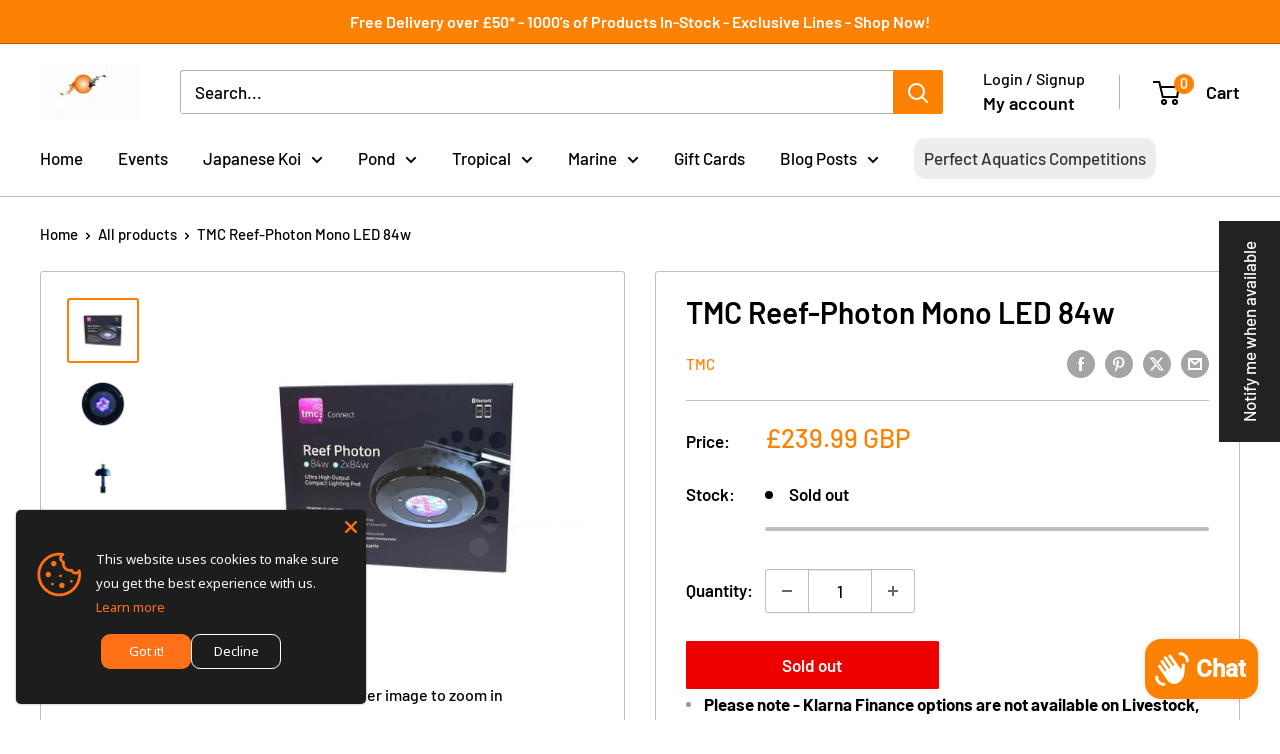

--- FILE ---
content_type: text/html; charset=utf-8
request_url: https://perfectaquatics.com/products/tmc-reef-photon-mono-led-84w
body_size: 78758
content:
<!doctype html>

<html class="no-js" lang="en">
  <head>
<meta name="google-site-verification" content="RpBBzDUmYcnPmuxfpryHbgcuxzWH-Ez8SIOhuAljXrQ" />
 
<meta charset="utf-8">
    <meta name="viewport" content="width=device-width, initial-scale=1.0, height=device-height, minimum-scale=1.0, maximum-scale=1.0">
    <meta name="theme-color" content="#fd8204">

    <title>TMC Reef-Photon Mono LED 84w</title>
<!-- Google Tag Manager -->
<script>(function(w,d,s,l,i){w[l]=w[l]||[];w[l].push({'gtm.start':
new Date().getTime(),event:'gtm.js'});var f=d.getElementsByTagName(s)[0],
j=d.createElement(s),dl=l!='dataLayer'?'&l='+l:'';j.async=true;j.src=
'https://www.googletagmanager.com/gtm.js?id='+i+dl;f.parentNode.insertBefore(j,f);
})(window,document,'script','dataLayer','GTM-5Q6DQP6F');</script>
<!-- End Google Tag Manager --><meta name="description" content="Compact ultra-high output lighting podFull-spectrum reef capable lighting with 84w max output (total power consumption 72x or 2x72w)Six individually adjustable channels: Channel 1 - Natural Daylight 6500K Channel 2 - Fiji Blue 445nm Channel 3 - Reef Blue 470nm Channel 4 - Sea Green 505nm + 450nm Channel 5 - NUV 420nm +"><link rel="canonical" href="https://perfectaquatics.com/products/tmc-reef-photon-mono-led-84w"><link rel="shortcut icon" href="//perfectaquatics.com/cdn/shop/files/Untitled-2_11_96x96.png?v=1698830143" type="image/png"><link rel="preload" as="style" href="//perfectaquatics.com/cdn/shop/t/31/assets/theme.css?v=57078352740861245931746710893">
    <link rel="preload" as="script" href="//perfectaquatics.com/cdn/shop/t/31/assets/theme.js?v=1725788607401327211746710899">
    <link rel="preconnect" href="https://cdn.shopify.com">
    <link rel="preconnect" href="https://fonts.shopifycdn.com">
    <link rel="dns-prefetch" href="https://productreviews.shopifycdn.com">
    <link rel="dns-prefetch" href="https://ajax.googleapis.com">
    <link rel="dns-prefetch" href="https://maps.googleapis.com">
    <link rel="dns-prefetch" href="https://maps.gstatic.com">

    <meta property="og:type" content="product">
  <meta property="og:title" content="TMC Reef-Photon Mono LED 84w"><meta property="og:image" content="http://perfectaquatics.com/cdn/shop/files/PhotonNEW1X555X498X.webp?v=1746709254">
    <meta property="og:image:secure_url" content="https://perfectaquatics.com/cdn/shop/files/PhotonNEW1X555X498X.webp?v=1746709254">
    <meta property="og:image:width" content="555">
    <meta property="og:image:height" content="498">
    <meta property="product:availability" content="out of stock"><meta property="product:price:amount" content="239.99">
  <meta property="product:price:currency" content="GBP"><meta property="og:description" content="Compact ultra-high output lighting podFull-spectrum reef capable lighting with 84w max output (total power consumption 72x or 2x72w)Six individually adjustable channels: Channel 1 - Natural Daylight 6500K Channel 2 - Fiji Blue 445nm Channel 3 - Reef Blue 470nm Channel 4 - Sea Green 505nm + 450nm Channel 5 - NUV 420nm +"><meta property="og:url" content="https://perfectaquatics.com/products/tmc-reef-photon-mono-led-84w">
<meta property="og:site_name" content="Perfect Aquatics Ltd"><meta name="twitter:card" content="summary"><meta name="twitter:title" content="TMC Reef-Photon Mono LED 84w">
  <meta name="twitter:description" content="Compact ultra-high output lighting podFull-spectrum reef capable lighting with 84w max output (total power consumption 72x or 2x72w)Six individually adjustable channels: Channel 1 - Natural Daylight 6500K Channel 2 - Fiji Blue 445nm Channel 3 - Reef Blue 470nm Channel 4 - Sea Green 505nm + 450nm Channel 5 - NUV 420nm + 400nm Channel 6 - Colour rendition enhancer 6500K, 4000K 660nm mix Uses the latest generation of Cree and Osram LED&#39;sEven colour blending and light distribution throughout aquarium thanks to unique, high quality, aspherical opticsBuilt in bluetoothVery easy app control and programmingFull colour and timing control for daylight simulationLight spectrum can be tuned by specifying water depth via the AppNatural reef pre-sets via geolocationPair multiple lights together without the need for additional controllerSupplied with adjustable aquarium mounting bracketQuiet, thermally controlled, user replaceable fan which includes an in-app temperature">
  <meta name="twitter:image" content="https://perfectaquatics.com/cdn/shop/files/PhotonNEW1X555X498X_600x600_crop_center.webp?v=1746709254">
    <link rel="preload" href="//perfectaquatics.com/cdn/fonts/barlow/barlow_n6.329f582a81f63f125e63c20a5a80ae9477df68e1.woff2" as="font" type="font/woff2" crossorigin><link rel="preload" href="//perfectaquatics.com/cdn/fonts/barlow/barlow_n5.a193a1990790eba0cc5cca569d23799830e90f07.woff2" as="font" type="font/woff2" crossorigin><style>
  @font-face {
  font-family: Barlow;
  font-weight: 600;
  font-style: normal;
  font-display: swap;
  src: url("//perfectaquatics.com/cdn/fonts/barlow/barlow_n6.329f582a81f63f125e63c20a5a80ae9477df68e1.woff2") format("woff2"),
       url("//perfectaquatics.com/cdn/fonts/barlow/barlow_n6.0163402e36247bcb8b02716880d0b39568412e9e.woff") format("woff");
}

  @font-face {
  font-family: Barlow;
  font-weight: 500;
  font-style: normal;
  font-display: swap;
  src: url("//perfectaquatics.com/cdn/fonts/barlow/barlow_n5.a193a1990790eba0cc5cca569d23799830e90f07.woff2") format("woff2"),
       url("//perfectaquatics.com/cdn/fonts/barlow/barlow_n5.ae31c82169b1dc0715609b8cc6a610b917808358.woff") format("woff");
}

@font-face {
  font-family: Barlow;
  font-weight: 600;
  font-style: normal;
  font-display: swap;
  src: url("//perfectaquatics.com/cdn/fonts/barlow/barlow_n6.329f582a81f63f125e63c20a5a80ae9477df68e1.woff2") format("woff2"),
       url("//perfectaquatics.com/cdn/fonts/barlow/barlow_n6.0163402e36247bcb8b02716880d0b39568412e9e.woff") format("woff");
}

@font-face {
  font-family: Barlow;
  font-weight: 600;
  font-style: italic;
  font-display: swap;
  src: url("//perfectaquatics.com/cdn/fonts/barlow/barlow_i6.5a22bd20fb27bad4d7674cc6e666fb9c77d813bb.woff2") format("woff2"),
       url("//perfectaquatics.com/cdn/fonts/barlow/barlow_i6.1c8787fcb59f3add01a87f21b38c7ef797e3b3a1.woff") format("woff");
}


  @font-face {
  font-family: Barlow;
  font-weight: 700;
  font-style: normal;
  font-display: swap;
  src: url("//perfectaquatics.com/cdn/fonts/barlow/barlow_n7.691d1d11f150e857dcbc1c10ef03d825bc378d81.woff2") format("woff2"),
       url("//perfectaquatics.com/cdn/fonts/barlow/barlow_n7.4fdbb1cb7da0e2c2f88492243ffa2b4f91924840.woff") format("woff");
}

  @font-face {
  font-family: Barlow;
  font-weight: 500;
  font-style: italic;
  font-display: swap;
  src: url("//perfectaquatics.com/cdn/fonts/barlow/barlow_i5.714d58286997b65cd479af615cfa9bb0a117a573.woff2") format("woff2"),
       url("//perfectaquatics.com/cdn/fonts/barlow/barlow_i5.0120f77e6447d3b5df4bbec8ad8c2d029d87fb21.woff") format("woff");
}

  @font-face {
  font-family: Barlow;
  font-weight: 700;
  font-style: italic;
  font-display: swap;
  src: url("//perfectaquatics.com/cdn/fonts/barlow/barlow_i7.50e19d6cc2ba5146fa437a5a7443c76d5d730103.woff2") format("woff2"),
       url("//perfectaquatics.com/cdn/fonts/barlow/barlow_i7.47e9f98f1b094d912e6fd631cc3fe93d9f40964f.woff") format("woff");
}


  :root {
    --default-text-font-size : 15px;
    --base-text-font-size    : 17px;
    --heading-font-family    : Barlow, sans-serif;
    --heading-font-weight    : 600;
    --heading-font-style     : normal;
    --text-font-family       : Barlow, sans-serif;
    --text-font-weight       : 500;
    --text-font-style        : normal;
    --text-font-bolder-weight: 600;
    --text-link-decoration   : underline;

    --text-color               : #000000;
    --text-color-rgb           : 0, 0, 0;
    --heading-color            : #000000;
    --border-color             : #bebebe;
    --border-color-rgb         : 190, 190, 190;
    --form-border-color        : #b1b1b1;
    --accent-color             : #fd8204;
    --accent-color-rgb         : 253, 130, 4;
    --link-color               : #fd8204;
    --link-color-hover         : #b35b01;
    --background               : #ffffff;
    --secondary-background     : #ffffff;
    --secondary-background-rgb : 255, 255, 255;
    --accent-background        : rgba(253, 130, 4, 0.08);

    --input-background: #ffffff;

    --error-color       : #ff0000;
    --error-background  : rgba(255, 0, 0, 0.07);
    --success-color     : #00aa00;
    --success-background: rgba(0, 170, 0, 0.11);

    --primary-button-background      : #fd8204;
    --primary-button-background-rgb  : 253, 130, 4;
    --primary-button-text-color      : #ffffff;
    --secondary-button-background    : #000000;
    --secondary-button-background-rgb: 0, 0, 0;
    --secondary-button-text-color    : #ffffff;

    --header-background      : #ffffff;
    --header-text-color      : #000000;
    --header-light-text-color: #000000;
    --header-border-color    : rgba(0, 0, 0, 0.3);
    --header-accent-color    : #fd8204;

    --footer-background-color:    #000000;
    --footer-heading-text-color:  #ffffff;
    --footer-body-text-color:     #ffffff;
    --footer-body-text-color-rgb: 255, 255, 255;
    --footer-accent-color:        #fd8204;
    --footer-accent-color-rgb:    253, 130, 4;
    --footer-border:              none;
    
    --flickity-arrow-color: #8b8b8b;--product-on-sale-accent           : #fd8204;
    --product-on-sale-accent-rgb       : 253, 130, 4;
    --product-on-sale-color            : #ffffff;
    --product-in-stock-color           : #008a00;
    --product-low-stock-color          : #fd8204;
    --product-sold-out-color           : #ee0000;
    --product-custom-label-1-background: #008a00;
    --product-custom-label-1-color     : #ffffff;
    --product-custom-label-2-background: #00a500;
    --product-custom-label-2-color     : #ffffff;
    --product-review-star-color        : #ffbd00;

    --mobile-container-gutter : 20px;
    --desktop-container-gutter: 40px;

    /* Shopify related variables */
    --payment-terms-background-color: #ffffff;
  }
</style>

<script>
  // IE11 does not have support for CSS variables, so we have to polyfill them
  if (!(((window || {}).CSS || {}).supports && window.CSS.supports('(--a: 0)'))) {
    const script = document.createElement('script');
    script.type = 'text/javascript';
    script.src = 'https://cdn.jsdelivr.net/npm/css-vars-ponyfill@2';
    script.onload = function() {
      cssVars({});
    };

    document.getElementsByTagName('head')[0].appendChild(script);
  }
</script>


    <script>window.performance && window.performance.mark && window.performance.mark('shopify.content_for_header.start');</script><meta name="google-site-verification" content="rAghlNheAJPL61LFtevPFTj07qSXq90OrJG5NtYERs8">
<meta id="shopify-digital-wallet" name="shopify-digital-wallet" content="/57280462999/digital_wallets/dialog">
<meta name="shopify-checkout-api-token" content="34c1109a0400a376dc825e1063ea1f00">
<meta id="in-context-paypal-metadata" data-shop-id="57280462999" data-venmo-supported="false" data-environment="production" data-locale="en_US" data-paypal-v4="true" data-currency="GBP">
<link rel="alternate" type="application/json+oembed" href="https://perfectaquatics.com/products/tmc-reef-photon-mono-led-84w.oembed">
<script async="async" src="/checkouts/internal/preloads.js?locale=en-GB"></script>
<link rel="preconnect" href="https://shop.app" crossorigin="anonymous">
<script async="async" src="https://shop.app/checkouts/internal/preloads.js?locale=en-GB&shop_id=57280462999" crossorigin="anonymous"></script>
<script id="apple-pay-shop-capabilities" type="application/json">{"shopId":57280462999,"countryCode":"GB","currencyCode":"GBP","merchantCapabilities":["supports3DS"],"merchantId":"gid:\/\/shopify\/Shop\/57280462999","merchantName":"Perfect Aquatics Ltd","requiredBillingContactFields":["postalAddress","email","phone"],"requiredShippingContactFields":["postalAddress","email","phone"],"shippingType":"shipping","supportedNetworks":["visa","masterCard"],"total":{"type":"pending","label":"Perfect Aquatics Ltd","amount":"1.00"},"shopifyPaymentsEnabled":true,"supportsSubscriptions":true}</script>
<script id="shopify-features" type="application/json">{"accessToken":"34c1109a0400a376dc825e1063ea1f00","betas":["rich-media-storefront-analytics"],"domain":"perfectaquatics.com","predictiveSearch":true,"shopId":57280462999,"locale":"en"}</script>
<script>var Shopify = Shopify || {};
Shopify.shop = "perfect-aquatics.myshopify.com";
Shopify.locale = "en";
Shopify.currency = {"active":"GBP","rate":"1.0"};
Shopify.country = "GB";
Shopify.theme = {"name":"Build 2 - 11.03.25 - 6.5.1 - theme optimisation","id":179691323777,"schema_name":"Warehouse","schema_version":"6.3.0","theme_store_id":871,"role":"main"};
Shopify.theme.handle = "null";
Shopify.theme.style = {"id":null,"handle":null};
Shopify.cdnHost = "perfectaquatics.com/cdn";
Shopify.routes = Shopify.routes || {};
Shopify.routes.root = "/";</script>
<script type="module">!function(o){(o.Shopify=o.Shopify||{}).modules=!0}(window);</script>
<script>!function(o){function n(){var o=[];function n(){o.push(Array.prototype.slice.apply(arguments))}return n.q=o,n}var t=o.Shopify=o.Shopify||{};t.loadFeatures=n(),t.autoloadFeatures=n()}(window);</script>
<script>
  window.ShopifyPay = window.ShopifyPay || {};
  window.ShopifyPay.apiHost = "shop.app\/pay";
  window.ShopifyPay.redirectState = null;
</script>
<script id="shop-js-analytics" type="application/json">{"pageType":"product"}</script>
<script defer="defer" async type="module" src="//perfectaquatics.com/cdn/shopifycloud/shop-js/modules/v2/client.init-shop-cart-sync_BdyHc3Nr.en.esm.js"></script>
<script defer="defer" async type="module" src="//perfectaquatics.com/cdn/shopifycloud/shop-js/modules/v2/chunk.common_Daul8nwZ.esm.js"></script>
<script type="module">
  await import("//perfectaquatics.com/cdn/shopifycloud/shop-js/modules/v2/client.init-shop-cart-sync_BdyHc3Nr.en.esm.js");
await import("//perfectaquatics.com/cdn/shopifycloud/shop-js/modules/v2/chunk.common_Daul8nwZ.esm.js");

  window.Shopify.SignInWithShop?.initShopCartSync?.({"fedCMEnabled":true,"windoidEnabled":true});

</script>
<script>
  window.Shopify = window.Shopify || {};
  if (!window.Shopify.featureAssets) window.Shopify.featureAssets = {};
  window.Shopify.featureAssets['shop-js'] = {"shop-cart-sync":["modules/v2/client.shop-cart-sync_QYOiDySF.en.esm.js","modules/v2/chunk.common_Daul8nwZ.esm.js"],"init-fed-cm":["modules/v2/client.init-fed-cm_DchLp9rc.en.esm.js","modules/v2/chunk.common_Daul8nwZ.esm.js"],"shop-button":["modules/v2/client.shop-button_OV7bAJc5.en.esm.js","modules/v2/chunk.common_Daul8nwZ.esm.js"],"init-windoid":["modules/v2/client.init-windoid_DwxFKQ8e.en.esm.js","modules/v2/chunk.common_Daul8nwZ.esm.js"],"shop-cash-offers":["modules/v2/client.shop-cash-offers_DWtL6Bq3.en.esm.js","modules/v2/chunk.common_Daul8nwZ.esm.js","modules/v2/chunk.modal_CQq8HTM6.esm.js"],"shop-toast-manager":["modules/v2/client.shop-toast-manager_CX9r1SjA.en.esm.js","modules/v2/chunk.common_Daul8nwZ.esm.js"],"init-shop-email-lookup-coordinator":["modules/v2/client.init-shop-email-lookup-coordinator_UhKnw74l.en.esm.js","modules/v2/chunk.common_Daul8nwZ.esm.js"],"pay-button":["modules/v2/client.pay-button_DzxNnLDY.en.esm.js","modules/v2/chunk.common_Daul8nwZ.esm.js"],"avatar":["modules/v2/client.avatar_BTnouDA3.en.esm.js"],"init-shop-cart-sync":["modules/v2/client.init-shop-cart-sync_BdyHc3Nr.en.esm.js","modules/v2/chunk.common_Daul8nwZ.esm.js"],"shop-login-button":["modules/v2/client.shop-login-button_D8B466_1.en.esm.js","modules/v2/chunk.common_Daul8nwZ.esm.js","modules/v2/chunk.modal_CQq8HTM6.esm.js"],"init-customer-accounts-sign-up":["modules/v2/client.init-customer-accounts-sign-up_C8fpPm4i.en.esm.js","modules/v2/client.shop-login-button_D8B466_1.en.esm.js","modules/v2/chunk.common_Daul8nwZ.esm.js","modules/v2/chunk.modal_CQq8HTM6.esm.js"],"init-shop-for-new-customer-accounts":["modules/v2/client.init-shop-for-new-customer-accounts_CVTO0Ztu.en.esm.js","modules/v2/client.shop-login-button_D8B466_1.en.esm.js","modules/v2/chunk.common_Daul8nwZ.esm.js","modules/v2/chunk.modal_CQq8HTM6.esm.js"],"init-customer-accounts":["modules/v2/client.init-customer-accounts_dRgKMfrE.en.esm.js","modules/v2/client.shop-login-button_D8B466_1.en.esm.js","modules/v2/chunk.common_Daul8nwZ.esm.js","modules/v2/chunk.modal_CQq8HTM6.esm.js"],"shop-follow-button":["modules/v2/client.shop-follow-button_CkZpjEct.en.esm.js","modules/v2/chunk.common_Daul8nwZ.esm.js","modules/v2/chunk.modal_CQq8HTM6.esm.js"],"lead-capture":["modules/v2/client.lead-capture_BntHBhfp.en.esm.js","modules/v2/chunk.common_Daul8nwZ.esm.js","modules/v2/chunk.modal_CQq8HTM6.esm.js"],"checkout-modal":["modules/v2/client.checkout-modal_CfxcYbTm.en.esm.js","modules/v2/chunk.common_Daul8nwZ.esm.js","modules/v2/chunk.modal_CQq8HTM6.esm.js"],"shop-login":["modules/v2/client.shop-login_Da4GZ2H6.en.esm.js","modules/v2/chunk.common_Daul8nwZ.esm.js","modules/v2/chunk.modal_CQq8HTM6.esm.js"],"payment-terms":["modules/v2/client.payment-terms_MV4M3zvL.en.esm.js","modules/v2/chunk.common_Daul8nwZ.esm.js","modules/v2/chunk.modal_CQq8HTM6.esm.js"]};
</script>
<script>(function() {
  var isLoaded = false;
  function asyncLoad() {
    if (isLoaded) return;
    isLoaded = true;
    var urls = ["https:\/\/chimpstatic.com\/mcjs-connected\/js\/users\/a2abe816790cd69e8bd68752a\/62be1addef64a2fefe1923550.js?shop=perfect-aquatics.myshopify.com","https:\/\/sapp.plerdy.com\/data\/2080\/plerdy_shopy.js?shop=perfect-aquatics.myshopify.com"];
    for (var i = 0; i < urls.length; i++) {
      var s = document.createElement('script');
      s.type = 'text/javascript';
      s.async = true;
      s.src = urls[i];
      var x = document.getElementsByTagName('script')[0];
      x.parentNode.insertBefore(s, x);
    }
  };
  if(window.attachEvent) {
    window.attachEvent('onload', asyncLoad);
  } else {
    window.addEventListener('load', asyncLoad, false);
  }
})();</script>
<script id="__st">var __st={"a":57280462999,"offset":0,"reqid":"56a92714-49c8-47b0-b58a-4437da22f0c7-1768991978","pageurl":"perfectaquatics.com\/products\/tmc-reef-photon-mono-led-84w","u":"0f14ca8d7d09","p":"product","rtyp":"product","rid":8113672945815};</script>
<script>window.ShopifyPaypalV4VisibilityTracking = true;</script>
<script id="captcha-bootstrap">!function(){'use strict';const t='contact',e='account',n='new_comment',o=[[t,t],['blogs',n],['comments',n],[t,'customer']],c=[[e,'customer_login'],[e,'guest_login'],[e,'recover_customer_password'],[e,'create_customer']],r=t=>t.map((([t,e])=>`form[action*='/${t}']:not([data-nocaptcha='true']) input[name='form_type'][value='${e}']`)).join(','),a=t=>()=>t?[...document.querySelectorAll(t)].map((t=>t.form)):[];function s(){const t=[...o],e=r(t);return a(e)}const i='password',u='form_key',d=['recaptcha-v3-token','g-recaptcha-response','h-captcha-response',i],f=()=>{try{return window.sessionStorage}catch{return}},m='__shopify_v',_=t=>t.elements[u];function p(t,e,n=!1){try{const o=window.sessionStorage,c=JSON.parse(o.getItem(e)),{data:r}=function(t){const{data:e,action:n}=t;return t[m]||n?{data:e,action:n}:{data:t,action:n}}(c);for(const[e,n]of Object.entries(r))t.elements[e]&&(t.elements[e].value=n);n&&o.removeItem(e)}catch(o){console.error('form repopulation failed',{error:o})}}const l='form_type',E='cptcha';function T(t){t.dataset[E]=!0}const w=window,h=w.document,L='Shopify',v='ce_forms',y='captcha';let A=!1;((t,e)=>{const n=(g='f06e6c50-85a8-45c8-87d0-21a2b65856fe',I='https://cdn.shopify.com/shopifycloud/storefront-forms-hcaptcha/ce_storefront_forms_captcha_hcaptcha.v1.5.2.iife.js',D={infoText:'Protected by hCaptcha',privacyText:'Privacy',termsText:'Terms'},(t,e,n)=>{const o=w[L][v],c=o.bindForm;if(c)return c(t,g,e,D).then(n);var r;o.q.push([[t,g,e,D],n]),r=I,A||(h.body.append(Object.assign(h.createElement('script'),{id:'captcha-provider',async:!0,src:r})),A=!0)});var g,I,D;w[L]=w[L]||{},w[L][v]=w[L][v]||{},w[L][v].q=[],w[L][y]=w[L][y]||{},w[L][y].protect=function(t,e){n(t,void 0,e),T(t)},Object.freeze(w[L][y]),function(t,e,n,w,h,L){const[v,y,A,g]=function(t,e,n){const i=e?o:[],u=t?c:[],d=[...i,...u],f=r(d),m=r(i),_=r(d.filter((([t,e])=>n.includes(e))));return[a(f),a(m),a(_),s()]}(w,h,L),I=t=>{const e=t.target;return e instanceof HTMLFormElement?e:e&&e.form},D=t=>v().includes(t);t.addEventListener('submit',(t=>{const e=I(t);if(!e)return;const n=D(e)&&!e.dataset.hcaptchaBound&&!e.dataset.recaptchaBound,o=_(e),c=g().includes(e)&&(!o||!o.value);(n||c)&&t.preventDefault(),c&&!n&&(function(t){try{if(!f())return;!function(t){const e=f();if(!e)return;const n=_(t);if(!n)return;const o=n.value;o&&e.removeItem(o)}(t);const e=Array.from(Array(32),(()=>Math.random().toString(36)[2])).join('');!function(t,e){_(t)||t.append(Object.assign(document.createElement('input'),{type:'hidden',name:u})),t.elements[u].value=e}(t,e),function(t,e){const n=f();if(!n)return;const o=[...t.querySelectorAll(`input[type='${i}']`)].map((({name:t})=>t)),c=[...d,...o],r={};for(const[a,s]of new FormData(t).entries())c.includes(a)||(r[a]=s);n.setItem(e,JSON.stringify({[m]:1,action:t.action,data:r}))}(t,e)}catch(e){console.error('failed to persist form',e)}}(e),e.submit())}));const S=(t,e)=>{t&&!t.dataset[E]&&(n(t,e.some((e=>e===t))),T(t))};for(const o of['focusin','change'])t.addEventListener(o,(t=>{const e=I(t);D(e)&&S(e,y())}));const B=e.get('form_key'),M=e.get(l),P=B&&M;t.addEventListener('DOMContentLoaded',(()=>{const t=y();if(P)for(const e of t)e.elements[l].value===M&&p(e,B);[...new Set([...A(),...v().filter((t=>'true'===t.dataset.shopifyCaptcha))])].forEach((e=>S(e,t)))}))}(h,new URLSearchParams(w.location.search),n,t,e,['guest_login'])})(!0,!0)}();</script>
<script integrity="sha256-4kQ18oKyAcykRKYeNunJcIwy7WH5gtpwJnB7kiuLZ1E=" data-source-attribution="shopify.loadfeatures" defer="defer" src="//perfectaquatics.com/cdn/shopifycloud/storefront/assets/storefront/load_feature-a0a9edcb.js" crossorigin="anonymous"></script>
<script crossorigin="anonymous" defer="defer" src="//perfectaquatics.com/cdn/shopifycloud/storefront/assets/shopify_pay/storefront-65b4c6d7.js?v=20250812"></script>
<script data-source-attribution="shopify.dynamic_checkout.dynamic.init">var Shopify=Shopify||{};Shopify.PaymentButton=Shopify.PaymentButton||{isStorefrontPortableWallets:!0,init:function(){window.Shopify.PaymentButton.init=function(){};var t=document.createElement("script");t.src="https://perfectaquatics.com/cdn/shopifycloud/portable-wallets/latest/portable-wallets.en.js",t.type="module",document.head.appendChild(t)}};
</script>
<script data-source-attribution="shopify.dynamic_checkout.buyer_consent">
  function portableWalletsHideBuyerConsent(e){var t=document.getElementById("shopify-buyer-consent"),n=document.getElementById("shopify-subscription-policy-button");t&&n&&(t.classList.add("hidden"),t.setAttribute("aria-hidden","true"),n.removeEventListener("click",e))}function portableWalletsShowBuyerConsent(e){var t=document.getElementById("shopify-buyer-consent"),n=document.getElementById("shopify-subscription-policy-button");t&&n&&(t.classList.remove("hidden"),t.removeAttribute("aria-hidden"),n.addEventListener("click",e))}window.Shopify?.PaymentButton&&(window.Shopify.PaymentButton.hideBuyerConsent=portableWalletsHideBuyerConsent,window.Shopify.PaymentButton.showBuyerConsent=portableWalletsShowBuyerConsent);
</script>
<script>
  function portableWalletsCleanup(e){e&&e.src&&console.error("Failed to load portable wallets script "+e.src);var t=document.querySelectorAll("shopify-accelerated-checkout .shopify-payment-button__skeleton, shopify-accelerated-checkout-cart .wallet-cart-button__skeleton"),e=document.getElementById("shopify-buyer-consent");for(let e=0;e<t.length;e++)t[e].remove();e&&e.remove()}function portableWalletsNotLoadedAsModule(e){e instanceof ErrorEvent&&"string"==typeof e.message&&e.message.includes("import.meta")&&"string"==typeof e.filename&&e.filename.includes("portable-wallets")&&(window.removeEventListener("error",portableWalletsNotLoadedAsModule),window.Shopify.PaymentButton.failedToLoad=e,"loading"===document.readyState?document.addEventListener("DOMContentLoaded",window.Shopify.PaymentButton.init):window.Shopify.PaymentButton.init())}window.addEventListener("error",portableWalletsNotLoadedAsModule);
</script>

<script type="module" src="https://perfectaquatics.com/cdn/shopifycloud/portable-wallets/latest/portable-wallets.en.js" onError="portableWalletsCleanup(this)" crossorigin="anonymous"></script>
<script nomodule>
  document.addEventListener("DOMContentLoaded", portableWalletsCleanup);
</script>

<link id="shopify-accelerated-checkout-styles" rel="stylesheet" media="screen" href="https://perfectaquatics.com/cdn/shopifycloud/portable-wallets/latest/accelerated-checkout-backwards-compat.css" crossorigin="anonymous">
<style id="shopify-accelerated-checkout-cart">
        #shopify-buyer-consent {
  margin-top: 1em;
  display: inline-block;
  width: 100%;
}

#shopify-buyer-consent.hidden {
  display: none;
}

#shopify-subscription-policy-button {
  background: none;
  border: none;
  padding: 0;
  text-decoration: underline;
  font-size: inherit;
  cursor: pointer;
}

#shopify-subscription-policy-button::before {
  box-shadow: none;
}

      </style>

<script>window.performance && window.performance.mark && window.performance.mark('shopify.content_for_header.end');</script>

    <link rel="stylesheet" href="//perfectaquatics.com/cdn/shop/t/31/assets/theme.css?v=57078352740861245931746710893">

    


    <script>
      // This allows to expose several variables to the global scope, to be used in scripts
      window.theme = {
        pageType: "product",
        cartCount: 0,
        moneyFormat: "£{{amount}}",
        moneyWithCurrencyFormat: "£{{amount}} GBP",
        currencyCodeEnabled: true,
        showDiscount: true,
        discountMode: "percentage",
        cartType: "drawer"
      };

      window.routes = {
        rootUrl: "\/",
        rootUrlWithoutSlash: '',
        cartUrl: "\/cart",
        cartAddUrl: "\/cart\/add",
        cartChangeUrl: "\/cart\/change",
        searchUrl: "\/search",
        productRecommendationsUrl: "\/recommendations\/products"
      };

      window.languages = {
        productRegularPrice: "Regular price",
        productSalePrice: "Sale price",
        collectionOnSaleLabel: "Save {{savings}}",
        productFormUnavailable: "Unavailable",
        productFormAddToCart: "Add to cart",
        productFormPreOrder: "Pre-order",
        productFormSoldOut: "Sold out",
        productAdded: "Product has been added to your cart",
        productAddedShort: "Added!",
        shippingEstimatorNoResults: "This item cannot be shipped to your address. Please check to see if the item(s) is collection only",
        shippingEstimatorOneResult: "There is one shipping rate for your address:",
        shippingEstimatorMultipleResults: "There are {{count}} shipping rates for your address:",
        shippingEstimatorErrors: "There are some errors:"
      };

      document.documentElement.className = document.documentElement.className.replace('no-js', 'js');
    </script><script src="//perfectaquatics.com/cdn/shop/t/31/assets/theme.js?v=1725788607401327211746710899" defer></script>
    <script src="//perfectaquatics.com/cdn/shop/t/31/assets/custom.js?v=111603181540343972631746710757" defer></script><script>
        (function () {
          window.onpageshow = function() {
            // We force re-freshing the cart content onpageshow, as most browsers will serve a cache copy when hitting the
            // back button, which cause staled data
            document.documentElement.dispatchEvent(new CustomEvent('cart:refresh', {
              bubbles: true,
              detail: {scrollToTop: false}
            }));
          };
        })();
      </script><!-- BEGIN app block: shopify://apps/tinyseo/blocks/breadcrumbs-json-ld-embed/0605268f-f7c4-4e95-b560-e43df7d59ae4 --><script type="application/ld+json" id="tinyimg-breadcrumbs-json-ld">
      {
        "@context": "https://schema.org",
        "@type": "BreadcrumbList",
        "itemListElement": [
          {
            "@type": "ListItem",
            "position": 1,
            "item": {
              "@id": "https://perfectaquatics.com",
          "name": "Home"
        }
      }
      
        
        
      ,{
        "@type": "ListItem",
        "position": 2,
        "item": {
          "@id": "https://perfectaquatics.com/products/tmc-reef-photon-mono-led-84w",
          "name": "TMC Reef-Photon Mono LED 84w"
        }
      }
      
      ]
    }
  </script>
<!-- END app block --><!-- BEGIN app block: shopify://apps/yotpo-product-reviews/blocks/reviews_tab/eb7dfd7d-db44-4334-bc49-c893b51b36cf -->



<!-- END app block --><!-- BEGIN app block: shopify://apps/tinyseo/blocks/product-json-ld-embed/0605268f-f7c4-4e95-b560-e43df7d59ae4 --><script type="application/ld+json" id="tinyimg-product-json-ld">{
  "@context": "https://schema.org/",
  "@type": "Product",
  "@id": "https://perfectaquatics.com/products/tmc-reef-photon-mono-led-84w",

  "category": "Uncategorized",
  
"offers" : [
  {
  "@type" : "Offer" ,
  "mpn": 43420946006167,

  "sku": "43420946006167",
  "priceCurrency" : "GBP" ,
  "price": "239.99",
  "priceValidUntil": "2026-04-21",
  
  
  "availability" : "http://schema.org/OutOfStock",
  
  "itemCondition": "http://schema.org/NewCondition",
  

  "url" : "https://perfectaquatics.com/products/tmc-reef-photon-mono-led-84w?variant=43420946006167",
  

  
  
  "hasMerchantReturnPolicy": {
    "@type": "MerchantReturnPolicy",
    "returnPolicyCategory": "https://schema.org/MerchantReturnFiniteReturnWindow",
    
    "url" : "https://perfectaquatics.com/policies/refund-policy",
    
    
    

    "applicableCountry": "ZZ",
"returnMethod": [
      
      "https://schema.org/ReturnByMail"
    ],
    
    "merchantReturnDays": "30",
    

    "returnFees": "https://schema.org/FreeReturn",
    
    
    "restockingFee": {
      "@type": "MonetaryAmount",
      "value": "0",
      "currency": "GBP"
    },
    
    "refundType": "https://schema.org/FullRefund"
  
  },
  
  
  
  "shippingDetails": [
    
    {
      "@type": "OfferShippingDetails",
      "shippingDestination": {
         "@type": "DefinedRegion",
         "addressCountry": "GB"
      },
      
      "shippingRate": {
        "@type": "MonetaryAmount",
        "value": 0,
        "currency": "USD"
      },
      
      "deliveryTime": {
        "@type": "ShippingDeliveryTime",
        "handlingTime": {
          "@type": "QuantitativeValue",
          "minValue": 1,
          "maxValue": 5,
          "unitCode": "DAY"
        },
        "transitTime": {
          "@type": "QuantitativeValue",
          "minValue": 1,
          "maxValue": 2,
          "unitCode": "DAY"
        }
      }
    }
    
    
  ],
  
  "seller" : {
  "@type" : "Organization",
  "name" : "Perfect Aquatics Ltd"
  }
  }
  ],
  "name": "TMC Reef-Photon Mono LED 84w","image": "https://perfectaquatics.com/cdn/shop/files/PhotonNEW1X555X498X.webp?v=1746709254",








  
  
  
  




  
  
  
  
  
  


  
  
  
  
"description": "Compact ultra-high output lighting podFull-spectrum reef capable lighting with 84w max output (total power consumption 72x or 2x72w)Six individually adjustable channels:  Channel 1 - Natural Daylight 6500K Channel 2 - Fiji Blue 445nm Channel 3 - Reef Blue 470nm Channel 4 - Sea Green 505nm + 450nm Channel 5 - NUV 420nm + 400nm Channel 6 - Colour rendition enhancer 6500K, 4000K 660nm mix  Uses the latest generation of Cree and Osram LED\u0026#39;sEven colour blending and light distribution throughout aquarium thanks to unique, high quality, aspherical opticsBuilt in bluetoothVery easy app control and programmingFull colour and timing control for daylight simulationLight spectrum can be tuned by specifying water depth via the AppNatural reef pre-sets via geolocationPair multiple lights together without the need for additional controllerSupplied with adjustable aquarium mounting bracketQuiet, thermally controlled, user replaceable fan which includes an in-app temperature read outSuspension kit available separatelyUse 1 light per 40 to 60cm Squared of water surfaceOptimum aquarium size per light 50cm x 50cm x 50cmLight Dimensions - 109mm x 109mm x 50mm ",
  "manufacturer": "TMC",
  "material": "",
  "url": "https://perfectaquatics.com/products/tmc-reef-photon-mono-led-84w",
    
  "additionalProperty":
  [
  
    
    
    ],
    
    "brand": {
      "@type": "Brand",
      "name": "TMC"
    }
 }
</script>
<!-- END app block --><!-- BEGIN app block: shopify://apps/yotpo-product-reviews/blocks/settings/eb7dfd7d-db44-4334-bc49-c893b51b36cf -->


  <script type="text/javascript" src="https://cdn-widgetsrepository.yotpo.com/v1/loader/GnpK6DQhh9haQZ2dCrhCzcl9yByGx1wTUU7bbXNt?languageCode=en" async></script>



  
<!-- END app block --><!-- BEGIN app block: shopify://apps/ecomposer-builder/blocks/app-embed/a0fc26e1-7741-4773-8b27-39389b4fb4a0 --><!-- DNS Prefetch & Preconnect -->
<link rel="preconnect" href="https://cdn.ecomposer.app" crossorigin>
<link rel="dns-prefetch" href="https://cdn.ecomposer.app">

<link rel="prefetch" href="https://cdn.ecomposer.app/vendors/css/ecom-swiper@11.css" as="style">
<link rel="prefetch" href="https://cdn.ecomposer.app/vendors/js/ecom-swiper@11.0.5.js" as="script">
<link rel="prefetch" href="https://cdn.ecomposer.app/vendors/js/ecom_modal.js" as="script">

<!-- Global CSS --><!--ECOM-EMBED-->
  <style id="ecom-global-css" class="ecom-global-css">/**ECOM-INSERT-CSS**/.ecom-section > div.core__row--columns{max-width: 1200px;}.ecom-column>div.core__column--wrapper{padding: 20px;}div.core__blocks--body>div.ecom-block.elmspace:not(:first-child){margin-top: 20px;}:root{--ecom-global-colors-primary:#ffffff;--ecom-global-colors-secondary:#ffffff;--ecom-global-colors-text:#ffffff;--ecom-global-colors-accent:#ffffff;--ecom-global-typography-h1-font-size:14px;--ecom-global-typography-h1-line-height:25px;--ecom-global-typography-h1-letter-spacing:-0.02em;--ecom-global-typography-h1-font-family:Kanit;--ecom-global-typography-h2-font-weight:600;--ecom-global-typography-h2-font-size:60px;--ecom-global-typography-h2-line-height:72px;--ecom-global-typography-h2-letter-spacing:-0.02em;--ecom-global-typography-h3-font-weight:600;--ecom-global-typography-h3-font-size:48px;--ecom-global-typography-h3-line-height:60px;--ecom-global-typography-h3-letter-spacing:-0.02em;--ecom-global-typography-h4-font-weight:600;--ecom-global-typography-h4-font-size:36px;--ecom-global-typography-h4-line-height:44px;--ecom-global-typography-h4-letter-spacing:-0.02em;--ecom-global-typography-h5-font-weight:600;--ecom-global-typography-h5-font-size:30px;--ecom-global-typography-h5-line-height:38px;--ecom-global-typography-h5-font-family:Kanit;--ecom-global-typography-h6-font-weight:600;--ecom-global-typography-h6-font-size:24px;--ecom-global-typography-h6-line-height:36px;--ecom-global-typography-h6-font-family:Kanit;--ecom-global-typography-h6-letter-spacing:2.1px;--ecom-global-typography-h7-font-weight:400;--ecom-global-typography-h7-font-size:18px;--ecom-global-typography-h7-line-height:28px;}</style>
  <!--/ECOM-EMBED--><!-- Custom CSS & JS --><style id="ecom-custom-css"></style><script id="ecom-custom-js" async></script><!-- Open Graph Meta Tags for Pages --><!-- Critical Inline Styles -->
<style class="ecom-theme-helper">.ecom-animation{opacity:0}.ecom-animation.animate,.ecom-animation.ecom-animated{opacity:1}.ecom-cart-popup{display:grid;position:fixed;inset:0;z-index:9999999;align-content:center;padding:5px;justify-content:center;align-items:center;justify-items:center}.ecom-cart-popup::before{content:' ';position:absolute;background:#e5e5e5b3;inset:0}.ecom-ajax-loading{cursor:not-allowed;pointer-events:none;opacity:.6}#ecom-toast{visibility:hidden;max-width:50px;height:60px;margin:auto;background-color:#333;color:#fff;text-align:center;border-radius:2px;position:fixed;z-index:1;left:0;right:0;bottom:30px;font-size:17px;display:grid;grid-template-columns:50px auto;align-items:center;justify-content:start;align-content:center;justify-items:start}#ecom-toast.ecom-toast-show{visibility:visible;animation:ecomFadein .5s,ecomExpand .5s .5s,ecomStay 3s 1s,ecomShrink .5s 4s,ecomFadeout .5s 4.5s}#ecom-toast #ecom-toast-icon{width:50px;height:100%;box-sizing:border-box;background-color:#111;color:#fff;padding:5px}#ecom-toast .ecom-toast-icon-svg{width:100%;height:100%;position:relative;vertical-align:middle;margin:auto;text-align:center}#ecom-toast #ecom-toast-desc{color:#fff;padding:16px;overflow:hidden;white-space:nowrap}@media(max-width:768px){#ecom-toast #ecom-toast-desc{white-space:normal;min-width:250px}#ecom-toast{height:auto;min-height:60px}}.ecom__column-full-height{height:100%}@keyframes ecomFadein{from{bottom:0;opacity:0}to{bottom:30px;opacity:1}}@keyframes ecomExpand{from{min-width:50px}to{min-width:var(--ecom-max-width)}}@keyframes ecomStay{from{min-width:var(--ecom-max-width)}to{min-width:var(--ecom-max-width)}}@keyframes ecomShrink{from{min-width:var(--ecom-max-width)}to{min-width:50px}}@keyframes ecomFadeout{from{bottom:30px;opacity:1}to{bottom:60px;opacity:0}}</style>


<!-- EComposer Config Script -->
<script id="ecom-theme-helpers" async>
window.EComposer=window.EComposer||{};(function(){if(!this.configs)this.configs={};this.configs={"custom_code":{"custom_css":"","custom_js":""},"instagram":null};this.configs.ajax_cart={enable:false};this.customer=false;this.proxy_path='/apps/ecomposer-visual-page-builder';
this.popupScriptUrl='https://cdn.shopify.com/extensions/019b200c-ceec-7ac9-af95-28c32fd62de8/ecomposer-94/assets/ecom_popup.js';
this.routes={domain:'https://perfectaquatics.com',root_url:'/',collections_url:'/collections',all_products_collection_url:'/collections/all',cart_url:'/cart',cart_add_url:'/cart/add',cart_change_url:'/cart/change',cart_clear_url:'/cart/clear',cart_update_url:'/cart/update',product_recommendations_url:'/recommendations/products'};
this.queryParams={};
if(window.location.search.length){new URLSearchParams(window.location.search).forEach((value,key)=>{this.queryParams[key]=value})}
this.money_format="£{{amount}}";
this.money_with_currency_format="£{{amount}} GBP";
this.currencyCodeEnabled=true;this.abTestingData = [];this.formatMoney=function(t,e){const r=this.currencyCodeEnabled?this.money_with_currency_format:this.money_format;function a(t,e){return void 0===t?e:t}function o(t,e,r,o){if(e=a(e,2),r=a(r,","),o=a(o,"."),isNaN(t)||null==t)return 0;var n=(t=(t/100).toFixed(e)).split(".");return n[0].replace(/(\d)(?=(\d\d\d)+(?!\d))/g,"$1"+r)+(n[1]?o+n[1]:"")}"string"==typeof t&&(t=t.replace(".",""));var n="",i=/\{\{\s*(\w+)\s*\}\}/,s=e||r;switch(s.match(i)[1]){case"amount":n=o(t,2);break;case"amount_no_decimals":n=o(t,0);break;case"amount_with_comma_separator":n=o(t,2,".",",");break;case"amount_with_space_separator":n=o(t,2," ",",");break;case"amount_with_period_and_space_separator":n=o(t,2," ",".");break;case"amount_no_decimals_with_comma_separator":n=o(t,0,".",",");break;case"amount_no_decimals_with_space_separator":n=o(t,0," ");break;case"amount_with_apostrophe_separator":n=o(t,2,"'",".")}return s.replace(i,n)};
this.resizeImage=function(t,e){try{if(!e||"original"==e||"full"==e||"master"==e)return t;if(-1!==t.indexOf("cdn.shopify.com")||-1!==t.indexOf("/cdn/shop/")){var r=t.match(/\.(jpg|jpeg|gif|png|bmp|bitmap|tiff|tif|webp)((\#[0-9a-z\-]+)?(\?v=.*)?)?$/gim);if(null==r)return null;var a=t.split(r[0]),o=r[0];return a[0]+"_"+e+o}}catch(r){return t}return t};
this.getProduct=function(t){if(!t)return!1;let e=("/"===this.routes.root_url?"":this.routes.root_url)+"/products/"+t+".js?shop="+Shopify.shop;return window.ECOM_LIVE&&(e="/shop/builder/ajax/ecom-proxy/products/"+t+"?shop="+Shopify.shop),window.fetch(e,{headers:{"Content-Type":"application/json"}}).then(t=>t.ok?t.json():false)};
const u=new URLSearchParams(window.location.search);if(u.has("ecom-redirect")){const r=u.get("ecom-redirect");if(r){let d;try{d=decodeURIComponent(r)}catch{return}d=d.trim().replace(/[\r\n\t]/g,"");if(d.length>2e3)return;const p=["javascript:","data:","vbscript:","file:","ftp:","mailto:","tel:","sms:","chrome:","chrome-extension:","moz-extension:","ms-browser-extension:"],l=d.toLowerCase();for(const o of p)if(l.includes(o))return;const x=[/<script/i,/<\/script/i,/javascript:/i,/vbscript:/i,/onload=/i,/onerror=/i,/onclick=/i,/onmouseover=/i,/onfocus=/i,/onblur=/i,/onsubmit=/i,/onchange=/i,/alert\s*\(/i,/confirm\s*\(/i,/prompt\s*\(/i,/document\./i,/window\./i,/eval\s*\(/i];for(const t of x)if(t.test(d))return;if(d.startsWith("/")&&!d.startsWith("//")){if(!/^[a-zA-Z0-9\-._~:/?#[\]@!$&'()*+,;=%]+$/.test(d))return;if(d.includes("../")||d.includes("./"))return;window.location.href=d;return}if(!d.includes("://")&&!d.startsWith("//")){if(!/^[a-zA-Z0-9\-._~:/?#[\]@!$&'()*+,;=%]+$/.test(d))return;if(d.includes("../")||d.includes("./"))return;window.location.href="/"+d;return}let n;try{n=new URL(d)}catch{return}if(!["http:","https:"].includes(n.protocol))return;if(n.port&&(parseInt(n.port)<1||parseInt(n.port)>65535))return;const a=[window.location.hostname];if(a.includes(n.hostname)&&(n.href===d||n.toString()===d))window.location.href=d}}
}).bind(window.EComposer)();
if(window.Shopify&&window.Shopify.designMode&&window.top&&window.top.opener){window.addEventListener("load",function(){window.top.opener.postMessage({action:"ecomposer:loaded"},"*")})}
</script>

<!-- Quickview Script -->
<script id="ecom-theme-quickview" async>
window.EComposer=window.EComposer||{};(function(){this.initQuickview=function(){var enable_qv=false;const qv_wrapper_script=document.querySelector('#ecom-quickview-template-html');if(!qv_wrapper_script)return;const ecom_quickview=document.createElement('div');ecom_quickview.classList.add('ecom-quickview');ecom_quickview.innerHTML=qv_wrapper_script.innerHTML;document.body.prepend(ecom_quickview);const qv_wrapper=ecom_quickview.querySelector('.ecom-quickview__wrapper');const ecomQuickview=function(e){let t=qv_wrapper.querySelector(".ecom-quickview__content-data");if(t){let i=document.createRange().createContextualFragment(e);t.innerHTML="",t.append(i),qv_wrapper.classList.add("ecom-open");let c=new CustomEvent("ecom:quickview:init",{detail:{wrapper:qv_wrapper}});document.dispatchEvent(c),setTimeout(function(){qv_wrapper.classList.add("ecom-display")},500),closeQuickview(t)}},closeQuickview=function(e){let t=qv_wrapper.querySelector(".ecom-quickview__close-btn"),i=qv_wrapper.querySelector(".ecom-quickview__content");function c(t){let o=t.target;do{if(o==i||o&&o.classList&&o.classList.contains("ecom-modal"))return;o=o.parentNode}while(o);o!=i&&(qv_wrapper.classList.add("ecom-remove"),qv_wrapper.classList.remove("ecom-open","ecom-display","ecom-remove"),setTimeout(function(){e.innerHTML=""},300),document.removeEventListener("click",c),document.removeEventListener("keydown",n))}function n(t){(t.isComposing||27===t.keyCode)&&(qv_wrapper.classList.add("ecom-remove"),qv_wrapper.classList.remove("ecom-open","ecom-display","ecom-remove"),setTimeout(function(){e.innerHTML=""},300),document.removeEventListener("keydown",n),document.removeEventListener("click",c))}t&&t.addEventListener("click",function(t){t.preventDefault(),document.removeEventListener("click",c),document.removeEventListener("keydown",n),qv_wrapper.classList.add("ecom-remove"),qv_wrapper.classList.remove("ecom-open","ecom-display","ecom-remove"),setTimeout(function(){e.innerHTML=""},300)}),document.addEventListener("click",c),document.addEventListener("keydown",n)};function quickViewHandler(e){e&&e.preventDefault();let t=this;t.classList&&t.classList.add("ecom-loading");let i=t.classList?t.getAttribute("href"):window.location.pathname;if(i){if(window.location.search.includes("ecom_template_id")){let c=new URLSearchParams(location.search);i=window.location.pathname+"?section_id="+c.get("ecom_template_id")}else i+=(i.includes("?")?"&":"?")+"section_id=ecom-default-template-quickview";fetch(i).then(function(e){return 200==e.status?e.text():window.document.querySelector("#admin-bar-iframe")?(404==e.status?alert("Please create Ecomposer quickview template first!"):alert("Have some problem with quickview!"),t.classList&&t.classList.remove("ecom-loading"),!1):void window.open(new URL(i).pathname,"_blank")}).then(function(e){e&&(ecomQuickview(e),setTimeout(function(){t.classList&&t.classList.remove("ecom-loading")},300))}).catch(function(e){})}}
if(window.location.search.includes('ecom_template_id')){setTimeout(quickViewHandler,1000)}
if(enable_qv){const qv_buttons=document.querySelectorAll('.ecom-product-quickview');if(qv_buttons.length>0){qv_buttons.forEach(function(button,index){button.addEventListener('click',quickViewHandler)})}}
}}).bind(window.EComposer)();
</script>

<!-- Quickview Template -->
<script type="text/template" id="ecom-quickview-template-html">
<div class="ecom-quickview__wrapper ecom-dn"><div class="ecom-quickview__container"><div class="ecom-quickview__content"><div class="ecom-quickview__content-inner"><div class="ecom-quickview__content-data"></div></div><span class="ecom-quickview__close-btn"><svg version="1.1" xmlns="http://www.w3.org/2000/svg" width="32" height="32" viewBox="0 0 32 32"><path d="M10.722 9.969l-0.754 0.754 5.278 5.278-5.253 5.253 0.754 0.754 5.253-5.253 5.253 5.253 0.754-0.754-5.253-5.253 5.278-5.278-0.754-0.754-5.278 5.278z" fill="#000000"></path></svg></span></div></div></div>
</script>

<!-- Quickview Styles -->
<style class="ecom-theme-quickview">.ecom-quickview .ecom-animation{opacity:1}.ecom-quickview__wrapper{opacity:0;display:none;pointer-events:none}.ecom-quickview__wrapper.ecom-open{position:fixed;top:0;left:0;right:0;bottom:0;display:block;pointer-events:auto;z-index:100000;outline:0!important;-webkit-backface-visibility:hidden;opacity:1;transition:all .1s}.ecom-quickview__container{text-align:center;position:absolute;width:100%;height:100%;left:0;top:0;padding:0 8px;box-sizing:border-box;opacity:0;background-color:rgba(0,0,0,.8);transition:opacity .1s}.ecom-quickview__container:before{content:"";display:inline-block;height:100%;vertical-align:middle}.ecom-quickview__wrapper.ecom-display .ecom-quickview__content{visibility:visible;opacity:1;transform:none}.ecom-quickview__content{position:relative;display:inline-block;opacity:0;visibility:hidden;transition:transform .1s,opacity .1s;transform:translateX(-100px)}.ecom-quickview__content-inner{position:relative;display:inline-block;vertical-align:middle;margin:0 auto;text-align:left;z-index:999;overflow-y:auto;max-height:80vh}.ecom-quickview__content-data>.shopify-section{margin:0 auto;max-width:980px;overflow:hidden;position:relative;background-color:#fff;opacity:0}.ecom-quickview__wrapper.ecom-display .ecom-quickview__content-data>.shopify-section{opacity:1;transform:none}.ecom-quickview__wrapper.ecom-display .ecom-quickview__container{opacity:1}.ecom-quickview__wrapper.ecom-remove #shopify-section-ecom-default-template-quickview{opacity:0;transform:translateX(100px)}.ecom-quickview__close-btn{position:fixed!important;top:0;right:0;transform:none;background-color:transparent;color:#000;opacity:0;width:40px;height:40px;transition:.25s;z-index:9999;stroke:#fff}.ecom-quickview__wrapper.ecom-display .ecom-quickview__close-btn{opacity:1}.ecom-quickview__close-btn:hover{cursor:pointer}@media screen and (max-width:1024px){.ecom-quickview__content{position:absolute;inset:0;margin:50px 15px;display:flex}.ecom-quickview__close-btn{right:0}}.ecom-toast-icon-info{display:none}.ecom-toast-error .ecom-toast-icon-info{display:inline!important}.ecom-toast-error .ecom-toast-icon-success{display:none!important}.ecom-toast-icon-success{fill:#fff;width:35px}</style>

<!-- Toast Template -->
<script type="text/template" id="ecom-template-html"><!-- BEGIN app snippet: ecom-toast --><div id="ecom-toast"><div id="ecom-toast-icon"><svg xmlns="http://www.w3.org/2000/svg" class="ecom-toast-icon-svg ecom-toast-icon-info" fill="none" viewBox="0 0 24 24" stroke="currentColor"><path stroke-linecap="round" stroke-linejoin="round" stroke-width="2" d="M13 16h-1v-4h-1m1-4h.01M21 12a9 9 0 11-18 0 9 9 0 0118 0z"/></svg>
<svg class="ecom-toast-icon-svg ecom-toast-icon-success" xmlns="http://www.w3.org/2000/svg" viewBox="0 0 512 512"><path d="M256 8C119 8 8 119 8 256s111 248 248 248 248-111 248-248S393 8 256 8zm0 48c110.5 0 200 89.5 200 200 0 110.5-89.5 200-200 200-110.5 0-200-89.5-200-200 0-110.5 89.5-200 200-200m140.2 130.3l-22.5-22.7c-4.7-4.7-12.3-4.7-17-.1L215.3 303.7l-59.8-60.3c-4.7-4.7-12.3-4.7-17-.1l-22.7 22.5c-4.7 4.7-4.7 12.3-.1 17l90.8 91.5c4.7 4.7 12.3 4.7 17 .1l172.6-171.2c4.7-4.7 4.7-12.3 .1-17z"/></svg>
</div><div id="ecom-toast-desc"></div></div><!-- END app snippet --></script><!-- END app block --><!-- BEGIN app block: shopify://apps/labeler/blocks/app-embed/38a5b8ec-f58a-4fa4-8faa-69ddd0f10a60 -->

<script>
  let aco_allProducts = new Map();
</script>
<script>
  const normalStyle = [
  "background: rgb(173, 216, 230)",
  "padding: 15px",
  "font-size: 1.5em",
  "font-family: 'Poppins', sans-serif",
  "color: black",
  "border-radius: 10px",
  ];
  const warningStyle = [
  "background: rgb(255, 165, 0)",
  "padding: 15px",
  "font-size: 1.5em",
  "font-family: 'Poppins', sans-serif",
  "color: black", 
  "border-radius: 10px",
  ];
  let content = "%cWelcome to labeler v3!🎉🎉";
  let version = "v3";

  if (version !== "v3") {
    content = "%cWarning! Update labeler to v3 ⚠️⚠️";
    console.log(content, warningStyle.join(";"));
  }
  else {
    console.log(content, normalStyle.join(";"));
  }
  try{
     
    
        aco_allProducts.set(`tmc-reef-photon-mono-led-84w`,{
              availableForSale: false,
              collections: [{"id":674181611905,"handle":"all-products","title":"All products","updated_at":"2026-01-20T12:22:57+00:00","body_html":"","published_at":"2025-03-25T14:02:59+00:00","sort_order":"best-selling","template_suffix":"","disjunctive":false,"rules":[{"column":"variant_price","relation":"greater_than","condition":"0.10"}],"published_scope":"global"},{"id":294598869143,"handle":"tmc-lighting","updated_at":"2026-01-20T19:33:16+00:00","published_at":"2023-11-08T15:43:57+00:00","sort_order":"price-asc","template_suffix":"","published_scope":"global","title":"TMC Lighting","body_html":"","image":{"created_at":"2026-01-20T19:33:15+00:00","alt":"TMC Lighting - Perfect Aquatics Ltd","width":1476,"height":709,"src":"\/\/perfectaquatics.com\/cdn\/shop\/collections\/tropical_spot_654c_edc7b19c-02ca-46f0-b556-137dfa9cea5a-8848305.webp?v=1768937596"}}],
              first_variant: null,
              price:`239.99`,
              compareAtPriceRange: {
                maxVariantPrice: {
                    amount: `0.00`,
                    currencyCode: `GBP`
                },
                minVariantPrice: {
                    amount: `0.00`,
                    currencyCode: `GBP`
                },
              },
              createdAt: `2023-11-08 15:50:44 +0000`,
              featuredImage: `files/PhotonNEW1X555X498X.webp`,
              handle: `tmc-reef-photon-mono-led-84w`,
              id:"8113672945815",
              images: [
                
                {
                  id: "40189327278231",
                  url: `files/PhotonNEW1X555X498X.webp`,
                  altText: `TMC Reef - Photon Mono LED 84w - Perfect Aquatics Ltd`,
                },
                
                {
                  id: "40189327442071",
                  url: `files/PhotonNEW2X555X498X.webp`,
                  altText: `TMC Reef - Photon Mono LED 84w - Perfect Aquatics Ltd`,
                },
                
                {
                  id: "40189327343767",
                  url: `files/PhotonNew3X555X498X.webp`,
                  altText: `TMC Reef - Photon Mono LED 84w - Perfect Aquatics Ltd`,
                },
                
                {
                  id: "40189327310999",
                  url: `files/PhotonX555X498X.webp`,
                  altText: `TMC Reef - Photon Mono LED 84w - Perfect Aquatics Ltd`,
                },
                
              ],
              priceRange: {
                maxVariantPrice: {
                  amount:`239.99`
                },
                minVariantPrice: {
                  amount:`239.99`
                },
              },
              productType: ``,
              publishedAt: `2023-11-08 15:50:44 +0000`,
              tags: [],
              title: `TMC Reef-Photon Mono LED 84w`,
              variants: [
                
                {
                availableForSale: false,
                compareAtPrice : {
                  amount:``
                },
                id: `gid://shopify/ProductVariant/43420946006167`,
                quantityAvailable:0,
                image : {
                  id: "null",
                  url: ``,
                  altText: ``,
                },
                price :{
                  amount: `239.99`,
                  currencyCode: `GBP`
                  },
                title: `Default Title`,
                },
                
              ] ,
              vendor: `TMC`,
              type: ``,
            });
       
   
    
       }catch(err){
        console.log(err)
       }
       aco_allProducts.forEach((value,key) => {
        const data = aco_allProducts.get(key)
        data.totalInventory = data.variants.reduce((acc,curr) => {
          return acc + curr.quantityAvailable
        },0)
        data.variants.forEach((el,index)=>{
          if(!el.image.url){
            data.variants[index].image.url = data.images[0]?.url || ""
          }
        })
        aco_allProducts.set(key,data)
       });
</script>

  
    <script>
      const betaStyle = [
      "background: rgb(244, 205, 50)",
      "padding: 5px",
      "font-size: 1em",
      "font-family: 'Poppins', sans-serif",
      "color: black",
      "border-radius: 10px",
      ];
        const isbeta = "true";
        const betaContent = "%cBeta version"
        console.log(betaContent, betaStyle.join(";"));
        let labelerCdnData = {"version":"v3","status":true,"storeFrontApi":"0d63493f00f558ea0deb8814f262e7aa","subscription":{"plan":"BASIC PLAN","isActive":true},"badges":[{"id":"1ed79c10-4c87-46d7-858a-2b4721ee3903","title":"Collection badge","imageUrl":"V3/perfect-aquatics.myshopify.com/assets/png/d25c7b82de278cad120d33338.png","svgUrl":null,"pngUrl":null,"webpUrl":null,"style":{"type":"percentage","angle":12,"width":42,"height":25,"margin":{"top":0,"left":"inherit","right":0,"bottom":"inherit","objectPosition":"right top"},"opacity":1,"position":"RT","svgStyle":{"text":[],"shape":[]},"alignment":null,"animation":{"name":"none","duration":2,"iteration":"infinite"},"aspectRatio":true},"createdAt":"2024-12-10T10:25:02.801Z","isActivated":true,"rules":{"inStock":false,"lowStock":10,"selected":["specificCollection"],"scheduler":{"status":false,"endDate":"2025-06-01T00:00:00.000Z","endTime":"23:59","timezone":"(GMT-12:00) Etc/GMT+12","weekdays":{"friday":{"end":"23:59","start":"00:00","status":true},"monday":{"end":"23:59","start":"00:00","status":true},"sunday":{"end":"23:59","start":"00:00","status":true},"tuesday":{"end":"23:59","start":"00:00","status":true},"saturday":{"end":"23:59","start":"00:00","status":true},"thursday":{"end":"23:59","start":"00:00","status":true},"wednesday":{"end":"23:59","start":"00:00","status":true}},"startDate":"2025-04-01T00:00:00.000Z","startTime":"00:00"},"comingSoon":7,"outOfStock":false,"priceRange":{"max":2000,"min":0},"allProducts":false,"newArrivals":7,"productType":{"excludeTypes":[],"includeTypes":[]},"specificTags":{"excludeTags":[],"includeTags":[]},"productVendor":{"excludeVendors":[],"includeVendors":[]},"publishedDate":{"to":"2025-04-01T00:00:00.000Z","from":"2025-03-25T00:00:00.000Z"},"specificProducts":[],"specificVariants":[],"countryRestriction":{"excludedCountry":[],"includedCountry":[]},"specificCollection":{"excludeCollections":[],"includeCollections":["gid://shopify/Collection/293809127575","gid://shopify/Collection/294079332503","gid://shopify/Collection/300437995671","gid://shopify/Collection/293808996503"]}},"svgToStoreFront":false,"premium":true,"selectedPages":["products","collections","search","home"],"dynamic":false,"options":{"timerOptions":{"dayLabel":"Days","minLabel":"Minutes","secLabel":"Seconds","hourLabel":"Hours","hideAfterTimeOut":false},"percentageInBetweenForSaleOn":{"max":100,"min":1,"status":false}},"shopId":"b2803c0c-5b95-4d7a-980f-058e45926de4","categoryId":null,"collectionId":"09018af7-0c9a-465a-8d23-7e6cd407e1e9","Category":null},{"id":"287780ab-fc34-46fe-8ae0-ee6672f4a956","title":"BEST SELLER BADGE","imageUrl":"uploads/css/css-badge/labeler-css-badge-zm2LS4.png","svgUrl":"uploads/css/css-badge/labeler-css-badge-zm2LS4.svg","pngUrl":null,"webpUrl":null,"style":{"type":"percentage","angle":0,"width":25,"height":25,"margin":{"top":0,"left":0,"right":"inherit","bottom":"inherit","objectPosition":"left top"},"opacity":1,"position":"LT","svgStyle":{"text":[{"x":"-6","y":"8","key":"t1","fill":"#ffffff","text":"BEST SELLER","type":"text","fontSize":"6","transform":"translate(12 3)","fontFamily":"Roboto","fontWeight":"bold","letterSpacing":"0em"}],"shape":[{"key":"s1","fill":"#fd8205","type":"path"}]},"alignment":null,"animation":{"name":"none","duration":2,"iteration":"infinite"},"aspectRatio":true},"createdAt":"2025-03-25T14:18:34.523Z","isActivated":false,"rules":{"inStock":false,"lowStock":10,"selected":["specificProducts"],"scheduler":{"status":false,"endDate":"2025-05-25T00:00:00.000Z","endTime":"23:59","timezone":"(GMT-12:00) Etc/GMT+12","weekdays":{"friday":{"end":"23:59","start":"00:00","status":true},"monday":{"end":"23:59","start":"00:00","status":true},"sunday":{"end":"23:59","start":"00:00","status":true},"tuesday":{"end":"23:59","start":"00:00","status":true},"saturday":{"end":"23:59","start":"00:00","status":true},"thursday":{"end":"23:59","start":"00:00","status":true},"wednesday":{"end":"23:59","start":"00:00","status":true}},"startDate":"2025-03-25T00:00:00.000Z","startTime":"00:00"},"comingSoon":7,"outOfStock":false,"priceRange":{"max":2000,"min":0},"allProducts":false,"newArrivals":7,"productType":{"excludeTypes":[],"includeTypes":[]},"specificTags":{"excludeTags":[],"includeTags":[]},"productVendor":{"excludeVendors":[],"includeVendors":[]},"publishedDate":{"to":"2025-03-25T00:00:00.000Z","from":"2025-03-18T00:00:00.000Z"},"specificProducts":["gid://shopify/Product/8072742240407","gid://shopify/Product/8061535387799","gid://shopify/Product/8035440754839","gid://shopify/Product/8068506845335","gid://shopify/Product/8061534339223","gid://shopify/Product/8061536764055","gid://shopify/Product/8065274118295","gid://shopify/Product/8056291131543","gid://shopify/Product/8167576928407","gid://shopify/Product/8049851793559","gid://shopify/Product/14846682235265"],"specificVariants":[],"countryRestriction":{"excludedCountry":[],"includedCountry":[]},"specificCollection":{"excludeCollections":[],"includeCollections":[]}},"svgToStoreFront":true,"premium":false,"selectedPages":["products","collections"],"dynamic":false,"options":{"timerOptions":{"dayLabel":"Days","minLabel":"Minutes","secLabel":"Seconds","hourLabel":"Hours","hideAfterTimeOut":false},"percentageInBetweenForSaleOn":{"max":100,"min":1,"status":false}},"shopId":"b2803c0c-5b95-4d7a-980f-058e45926de4","categoryId":"b0954095-8c7c-4c53-bab3-0adf375f48ce","collectionId":"7e7ace37-c1e8-4b32-9d49-d45416000fb1","Category":{"id":"b0954095-8c7c-4c53-bab3-0adf375f48ce","name":"Customizable"}},{"id":"7633d039-e3f7-477a-86d4-5158a52ee7bf","title":"Juwel Promo","imageUrl":"uploads/css/css-badge/labeler-css-badge-zm2LS4.png","svgUrl":"uploads/css/css-badge/labeler-css-badge-zm2LS4.svg","pngUrl":null,"webpUrl":null,"style":{"type":"percentage","angle":0,"width":25,"height":40,"margin":{"top":0,"left":0,"right":"inherit","bottom":"inherit","objectPosition":"left top"},"opacity":1,"position":"LT","svgStyle":{"text":[{"x":"-2","y":"9","key":"t1","fill":"#ffffff","text":"OFFER","type":"text","fontSize":"9","transform":"translate(12 3)","fontFamily":"Roboto","fontWeight":"bold","letterSpacing":"0em"}],"shape":[{"key":"s1","fill":"#fd8204","type":"path"}]},"alignment":null,"animation":{"name":"none","duration":6,"iteration":"infinite"},"aspectRatio":true},"createdAt":"2024-01-23T16:37:09.000Z","isActivated":false,"rules":{"inStock":false,"lowStock":10,"selected":["specificProducts"],"scheduler":{"status":false,"endDate":"2025-05-20T00:00:00.000Z","endTime":"23:59","timezone":"(GMT-12:00) Etc/GMT+12","weekdays":{"friday":{"end":"23:59","start":"00:00","status":true},"monday":{"end":"23:59","start":"00:00","status":true},"sunday":{"end":"23:59","start":"00:00","status":true},"tuesday":{"end":"23:59","start":"00:00","status":true},"saturday":{"end":"23:59","start":"00:00","status":true},"thursday":{"end":"23:59","start":"00:00","status":true},"wednesday":{"end":"23:59","start":"00:00","status":true}},"startDate":"2025-03-20T00:00:00.000Z","startTime":"00:00"},"comingSoon":7,"outOfStock":false,"priceRange":{"max":2000,"min":0},"allProducts":false,"newArrivals":7,"productType":{"excludeTypes":[],"includeTypes":[]},"specificTags":{"excludeTags":[],"includeTags":[]},"productVendor":{"excludeVendors":[],"includeVendors":[]},"publishedDate":{"to":"2025-03-20T00:00:00.000Z","from":"2025-03-13T00:00:00.000Z"},"specificProducts":["gid://shopify/Product/8042638377111","gid://shopify/Product/8042639392919","gid://shopify/Product/7146963173527","gid://shopify/Product/8035468902551","gid://shopify/Product/8035470672023"],"specificVariants":[],"countryRestriction":{"excludedCountry":[],"includedCountry":[]},"specificCollection":{"excludeCollections":[],"includeCollections":[]}},"svgToStoreFront":true,"premium":false,"selectedPages":["products","collections","search","home"],"dynamic":false,"options":{"timerOptions":{"dayLabel":"Days","minLabel":"Minutes","secLabel":"Seconds","hourLabel":"Hours","hideAfterTimeOut":false},"percentageInBetweenForSaleOn":{"max":100,"min":1,"status":false}},"shopId":"b2803c0c-5b95-4d7a-980f-058e45926de4","categoryId":"b0954095-8c7c-4c53-bab3-0adf375f48ce","collectionId":"7e7ace37-c1e8-4b32-9d49-d45416000fb1","Category":{"id":"b0954095-8c7c-4c53-bab3-0adf375f48ce","name":"Customizable"}},{"id":"a400fc90-7617-45f6-90f0-664dd2d25d6f","title":"NEW","imageUrl":"uploads/css/css-badge/labeler-css-badge-zm2LS4.png","svgUrl":"uploads/css/css-badge/labeler-css-badge-zm2LS4.svg","pngUrl":null,"webpUrl":null,"style":{"type":"percentage","angle":0,"width":25,"height":25,"margin":{"top":6,"left":0,"right":"inherit","bottom":"inherit","objectPosition":"left top"},"opacity":1,"position":"LT","svgStyle":{"text":[{"x":"0","y":"9","key":"t1","fill":"#ffffff","text":"NEW","type":"text","fontSize":"9","transform":"translate(12 3)","fontFamily":"Roboto","fontWeight":"bold","letterSpacing":"0em"}],"shape":[{"key":"s1","fill":"#fd8204","type":"path"}]},"alignment":null,"animation":{"name":"none","duration":2,"iteration":"infinite"},"aspectRatio":true},"createdAt":"2023-09-14T11:50:35.000Z","isActivated":true,"rules":{"inStock":false,"lowStock":10,"selected":["newArrivals"],"scheduler":{"status":false,"endDate":"2025-05-20T00:00:00.000Z","endTime":"23:59","timezone":"(GMT-12:00) Etc/GMT+12","weekdays":{"friday":{"end":"23:59","start":"00:00","status":true},"monday":{"end":"23:59","start":"00:00","status":true},"sunday":{"end":"23:59","start":"00:00","status":true},"tuesday":{"end":"23:59","start":"00:00","status":true},"saturday":{"end":"23:59","start":"00:00","status":true},"thursday":{"end":"23:59","start":"00:00","status":true},"wednesday":{"end":"23:59","start":"00:00","status":true}},"startDate":"2025-03-20T00:00:00.000Z","startTime":"00:00"},"comingSoon":7,"outOfStock":false,"priceRange":{"max":2000,"min":0},"allProducts":false,"newArrivals":60,"productType":{"excludeTypes":[],"includeTypes":[]},"specificTags":{"excludeTags":[],"includeTags":[]},"productVendor":{"excludeVendors":[],"includeVendors":[]},"publishedDate":{"to":"2025-03-20T00:00:00.000Z","from":"2025-03-13T00:00:00.000Z"},"specificProducts":[],"specificVariants":[],"countryRestriction":{"excludedCountry":[],"includedCountry":[]},"specificCollection":{"excludeCollections":[],"includeCollections":[]}},"svgToStoreFront":true,"premium":true,"selectedPages":["products","collections","home","search"],"dynamic":false,"options":{"timerOptions":{"dayLabel":"Days","minLabel":"Minutes","secLabel":"Seconds","hourLabel":"Hours","hideAfterTimeOut":false},"percentageInBetweenForSaleOn":{"max":100,"min":1,"status":false}},"shopId":"b2803c0c-5b95-4d7a-980f-058e45926de4","categoryId":"b0954095-8c7c-4c53-bab3-0adf375f48ce","collectionId":"7e7ace37-c1e8-4b32-9d49-d45416000fb1","Category":{"id":"b0954095-8c7c-4c53-bab3-0adf375f48ce","name":"Customizable"}},{"id":"c12c8c2e-0a02-45aa-be12-044c484254db","title":"Sold out","imageUrl":"uploads/css/css-badge/labeler-css-badge-zm2LS4.png","svgUrl":"uploads/css/css-badge/labeler-css-badge-zm2LS4.svg","pngUrl":null,"webpUrl":null,"style":{"type":"percentage","angle":0,"width":25,"height":45,"margin":{"top":0,"left":0,"right":"inherit","bottom":"inherit","objectPosition":"left top"},"opacity":1,"position":"LT","svgStyle":{"text":[{"x":"-5","y":"9","key":"t1","fill":"#ffffff","text":"Sold out","type":"text","fontSize":"9","transform":"translate(12 3)","fontFamily":"Roboto","fontWeight":"bold","letterSpacing":"0em"}],"shape":[{"key":"s1","fill":"#ff0307","type":"path"}]},"alignment":null,"animation":{"name":"none","duration":2,"iteration":"infinite"},"aspectRatio":true},"createdAt":"2023-09-25T15:12:01.000Z","isActivated":true,"rules":{"inStock":false,"lowStock":10,"selected":["outOfStock"],"scheduler":{"status":false,"endDate":"2025-05-20T00:00:00.000Z","endTime":"23:59","timezone":"(GMT-12:00) Etc/GMT+12","weekdays":{"friday":{"end":"23:59","start":"00:00","status":true},"monday":{"end":"23:59","start":"00:00","status":true},"sunday":{"end":"23:59","start":"00:00","status":true},"tuesday":{"end":"23:59","start":"00:00","status":true},"saturday":{"end":"23:59","start":"00:00","status":true},"thursday":{"end":"23:59","start":"00:00","status":true},"wednesday":{"end":"23:59","start":"00:00","status":true}},"startDate":"2025-03-20T00:00:00.000Z","startTime":"00:00"},"comingSoon":7,"outOfStock":true,"priceRange":{"max":2000,"min":0},"allProducts":false,"newArrivals":7,"productType":{"excludeTypes":[],"includeTypes":[]},"specificTags":{"excludeTags":[],"includeTags":[]},"productVendor":{"excludeVendors":[],"includeVendors":[]},"publishedDate":{"to":"2025-03-20T00:00:00.000Z","from":"2025-03-13T00:00:00.000Z"},"specificProducts":[],"specificVariants":[],"countryRestriction":{"excludedCountry":[],"includedCountry":[]},"specificCollection":{"excludeCollections":[],"includeCollections":[]}},"svgToStoreFront":true,"premium":true,"selectedPages":["products","collections","search","home"],"dynamic":false,"options":{"timerOptions":{"dayLabel":"Days","minLabel":"Minutes","secLabel":"Seconds","hourLabel":"Hours","hideAfterTimeOut":false},"percentageInBetweenForSaleOn":{"max":100,"min":1,"status":false}},"shopId":"b2803c0c-5b95-4d7a-980f-058e45926de4","categoryId":"b0954095-8c7c-4c53-bab3-0adf375f48ce","collectionId":"7e7ace37-c1e8-4b32-9d49-d45416000fb1","Category":{"id":"b0954095-8c7c-4c53-bab3-0adf375f48ce","name":"Customizable"}},{"id":"e64c2e99-17ec-486d-8a55-26e1dc3adae0","title":"PreOrder","imageUrl":"uploads/css/css-badge/labeler-css-badge-zm2LS4.png","svgUrl":"uploads/css/css-badge/labeler-css-badge-zm2LS4.svg","pngUrl":null,"webpUrl":null,"style":{"type":"percentage","angle":0,"width":25,"height":59,"margin":{"top":0,"left":0,"right":"inherit","bottom":"inherit","objectPosition":"left top"},"opacity":1,"position":"LT","svgStyle":{"text":[{"x":"-7","y":"9","key":"t1","fill":"#ffffff","text":"Pre order","type":"text","fontSize":"9","transform":"translate(12 3)","fontFamily":"Roboto","fontWeight":"bold","letterSpacing":"0em"}],"shape":[{"key":"s1","fill":"#fd8025","type":"path"}]},"alignment":null,"animation":{"name":"none","duration":2,"iteration":"infinite"},"aspectRatio":true},"createdAt":"2023-09-19T08:06:32.000Z","isActivated":true,"rules":{"inStock":false,"lowStock":10,"selected":["specificProducts"],"scheduler":{"status":false,"endDate":"2025-05-20T00:00:00.000Z","endTime":"23:59","timezone":"(GMT-12:00) Etc/GMT+12","weekdays":{"friday":{"end":"23:59","start":"00:00","status":true},"monday":{"end":"23:59","start":"00:00","status":true},"sunday":{"end":"23:59","start":"00:00","status":true},"tuesday":{"end":"23:59","start":"00:00","status":true},"saturday":{"end":"23:59","start":"00:00","status":true},"thursday":{"end":"23:59","start":"00:00","status":true},"wednesday":{"end":"23:59","start":"00:00","status":true}},"startDate":"2025-03-20T00:00:00.000Z","startTime":"00:00"},"comingSoon":7,"outOfStock":false,"priceRange":{"max":2000,"min":0},"allProducts":false,"newArrivals":7,"productType":{"excludeTypes":[],"includeTypes":[]},"specificTags":{"excludeTags":[],"includeTags":[]},"productVendor":{"excludeVendors":[],"includeVendors":[]},"publishedDate":{"to":"2025-03-20T00:00:00.000Z","from":"2025-03-13T00:00:00.000Z"},"specificProducts":["gid://shopify/Product/8230271189143"],"specificVariants":[],"countryRestriction":{"excludedCountry":[],"includedCountry":[]},"specificCollection":{"excludeCollections":[],"includeCollections":[]}},"svgToStoreFront":true,"premium":false,"selectedPages":["products","collections","search","home"],"dynamic":false,"options":{"timerOptions":{"dayLabel":"Days","minLabel":"Minutes","secLabel":"Seconds","hourLabel":"Hours","hideAfterTimeOut":false},"percentageInBetweenForSaleOn":{"max":100,"min":1,"status":false}},"shopId":"b2803c0c-5b95-4d7a-980f-058e45926de4","categoryId":"b0954095-8c7c-4c53-bab3-0adf375f48ce","collectionId":"7e7ace37-c1e8-4b32-9d49-d45416000fb1","Category":{"id":"b0954095-8c7c-4c53-bab3-0adf375f48ce","name":"Customizable"}},{"id":"b2f61e99-255b-4f87-8b87-83e3623b36f4","title":"WYSIWYG","imageUrl":"V3/perfect-aquatics.myshopify.com/assets/svg/rqt1iw00unqnic4hnhib63xfh.svg","svgUrl":null,"pngUrl":null,"webpUrl":null,"style":{"type":"percentage","angle":0,"width":25,"height":25,"margin":{"top":0,"left":0,"right":"inherit","bottom":"inherit","objectPosition":"left top"},"opacity":1,"position":"LT","svgStyle":null,"alignment":null,"animation":{"name":"none","duration":2,"iteration":"infinite"},"aspectRatio":true},"createdAt":"2025-05-05T09:36:36.733Z","isActivated":true,"rules":{"inStock":false,"lowStock":10,"selected":["specificTags"],"scheduler":{"status":false,"endDate":"2025-07-05T00:00:00.000Z","endTime":"23:59","timezone":"(GMT-12:00) Etc/GMT+12","weekdays":{"friday":{"end":"23:59","start":"00:00","status":true},"monday":{"end":"23:59","start":"00:00","status":true},"sunday":{"end":"23:59","start":"00:00","status":true},"tuesday":{"end":"23:59","start":"00:00","status":true},"saturday":{"end":"23:59","start":"00:00","status":true},"thursday":{"end":"23:59","start":"00:00","status":true},"wednesday":{"end":"23:59","start":"00:00","status":true}},"startDate":"2025-05-05T00:00:00.000Z","startTime":"00:00"},"comingSoon":7,"outOfStock":false,"priceRange":{"max":2000,"min":0},"allProducts":false,"newArrivals":7,"productType":{"excludeTypes":[],"includeTypes":[]},"specificTags":{"excludeTags":[],"includeTags":["wysiwyg"]},"productVendor":{"excludeVendors":[],"includeVendors":[]},"publishedDate":{"to":"2025-05-05T00:00:00.000Z","from":"2025-04-28T00:00:00.000Z"},"specificProducts":[],"specificVariants":[],"countryRestriction":{"excludedCountry":[],"includedCountry":[]},"specificCollection":{"excludeCollections":[],"includeCollections":[]}},"svgToStoreFront":false,"premium":false,"selectedPages":["products","collections"],"dynamic":false,"options":{"timerOptions":{"dayLabel":"Days","minLabel":"Minutes","secLabel":"Seconds","hourLabel":"Hours","hideAfterTimeOut":false},"percentageInBetweenForSaleOn":{"max":100,"min":1,"status":false}},"shopId":"b2803c0c-5b95-4d7a-980f-058e45926de4","categoryId":"b400a8ea-b9af-4adc-bf1e-15659ef4e158","collectionId":"03c76788-c9a6-4d87-91b9-8ad06e94010f","Category":{"name":"My","id":"b400a8ea-b9af-4adc-bf1e-15659ef4e158"}},{"id":"ba3a12f3-ac40-4e05-b0df-d766c6bbbcab","title":"10% Off - Intro","imageUrl":"V3/perfect-aquatics.myshopify.com/assets/png/oilndz05mcl8vqpm9p1qrpx9f.png","svgUrl":null,"pngUrl":null,"webpUrl":null,"style":{"type":"percentage","angle":0,"width":50,"height":25,"margin":{"top":0,"left":0,"right":"inherit","bottom":"inherit","objectPosition":"left top"},"opacity":1,"position":"LT","svgStyle":null,"alignment":null,"animation":{"name":"none","duration":2,"iteration":"infinite"},"aspectRatio":true},"createdAt":"2025-05-23T14:40:42.432Z","isActivated":false,"rules":{"inStock":false,"lowStock":10,"selected":["specificProducts"],"scheduler":{"status":false,"endDate":"2025-07-23T00:00:00.000Z","endTime":"23:59","timezone":"(GMT-12:00) Etc/GMT+12","weekdays":{"friday":{"end":"23:59","start":"00:00","status":true},"monday":{"end":"23:59","start":"00:00","status":true},"sunday":{"end":"23:59","start":"00:00","status":true},"tuesday":{"end":"23:59","start":"00:00","status":true},"saturday":{"end":"23:59","start":"00:00","status":true},"thursday":{"end":"23:59","start":"00:00","status":true},"wednesday":{"end":"23:59","start":"00:00","status":true}},"startDate":"2025-05-23T00:00:00.000Z","startTime":"00:00"},"comingSoon":7,"outOfStock":false,"priceRange":{"max":2000,"min":0},"allProducts":false,"newArrivals":7,"productType":{"excludeTypes":[],"includeTypes":[]},"specificTags":{"excludeTags":[],"includeTags":[]},"productVendor":{"excludeVendors":[],"includeVendors":[]},"publishedDate":{"to":"2025-05-23T00:00:00.000Z","from":"2025-05-16T00:00:00.000Z"},"specificProducts":["gid://shopify/Product/15080877293953"],"specificVariants":[],"countryRestriction":{"excludedCountry":[],"includedCountry":[]},"specificCollection":{"excludeCollections":[],"includeCollections":[]}},"svgToStoreFront":false,"premium":false,"selectedPages":["products","collections"],"dynamic":false,"options":{"timerOptions":{"dayLabel":"Days","minLabel":"Minutes","secLabel":"Seconds","hourLabel":"Hours","hideAfterTimeOut":false},"percentageInBetweenForSaleOn":{"max":100,"min":1,"status":false}},"shopId":"b2803c0c-5b95-4d7a-980f-058e45926de4","categoryId":"b400a8ea-b9af-4adc-bf1e-15659ef4e158","collectionId":"42ef8444-c6b8-432a-ae31-f6230f3cd912","Category":{"name":"My","id":"b400a8ea-b9af-4adc-bf1e-15659ef4e158"}}],"labels":[{"id":"2c400da9-24ad-4a48-b052-da91c7454b8b","title":"Best Selling Label","imageUrl":"uploads/users/badge/perfect-aquatics/1706028156409-best-seller-gold-badge-2.png","svgUrl":null,"pngUrl":null,"webpUrl":null,"style":{"type":"percentage","angle":0,"width":50,"height":25,"margin":{"top":0,"left":0,"right":"inherit","bottom":"inherit","objectPosition":"left top"},"opacity":1,"position":"belowProductImage","svgStyle":{"text":[],"shape":[]},"alignment":"center","animation":{"name":"none","duration":2,"iteration":"infinite"},"aspectRatio":true},"createdAt":"2024-09-06T16:14:40.965Z","isActivated":false,"rules":{"inStock":false,"lowStock":10,"selected":["specificProducts"],"scheduler":{"status":false,"endDate":"2024-11-06T00:00:00.000Z","endTime":"23:59","timezone":"(GMT-12:00) Etc/GMT+12","weekdays":{"friday":{"end":"23:59","start":"00:00","status":true},"monday":{"end":"23:59","start":"00:00","status":true},"sunday":{"end":"23:59","start":"00:00","status":true},"tuesday":{"end":"23:59","start":"00:00","status":true},"saturday":{"end":"23:59","start":"00:00","status":true},"thursday":{"end":"23:59","start":"00:00","status":true},"wednesday":{"end":"23:59","start":"00:00","status":true}},"startDate":"2024-09-06T00:00:00.000Z","startTime":"00:00"},"comingSoon":7,"outOfStock":false,"priceRange":{"max":2000,"min":0},"allProducts":false,"newArrivals":7,"productType":{"excludeTypes":[],"includeTypes":[]},"specificTags":{"excludeTags":[],"includeTags":[]},"productVendor":{"excludeVendors":[],"includeVendors":[]},"publishedDate":{"to":"2024-09-06T00:00:00.000Z","from":"2024-08-30T00:00:00.000Z"},"specificProducts":["gid://shopify/Product/8050467733655","gid://shopify/Product/8072742240407","gid://shopify/Product/8084320878743","gid://shopify/Product/8056281333911","gid://shopify/Product/8061536764055","gid://shopify/Product/8061534339223","gid://shopify/Product/8053645181079","gid://shopify/Product/8167576928407","gid://shopify/Product/8049851793559","gid://shopify/Product/8063167660183"],"specificVariants":[],"countryRestriction":{"excludedCountry":[],"includedCountry":[]},"specificCollection":{"excludeCollections":[],"includeCollections":[]}},"svgToStoreFront":false,"premium":true,"selectedPages":["products","collections","search","home"],"dynamic":false,"options":{"timerOptions":{"dayLabel":"Days","minLabel":"Minutes","secLabel":"Seconds","hourLabel":"Hours","hideAfterTimeOut":false},"percentageInBetweenForSaleOn":{"max":100,"min":1,"status":false}},"shopId":"b2803c0c-5b95-4d7a-980f-058e45926de4","categoryId":null,"collectionId":"37c02a01-dc17-42af-a710-5cf19079438d","Category":null}],"trustBadges":[],"announcements":[],"configuration":{"path":{},"style":{},"attributes":[],"themeOverWrite":[{"page":"product","child":"","parent":""},{"page":"collection","child":"","parent":""},{"page":"home","child":"","parent":""},{"page":"search","child":"","parent":""}],"tourConfiguration":{"dashboard":{"isSkipped":false,"isCompleted":true}},"modalConfiguration":{"isModalClosed":true}}}
        const labeler = {}
        labeler.version = version
        labeler.ipCountry={
          country:"",
          ip:"",
        }
        labeler.page = "product"
        if(labeler.page.includes("collection.")) labeler.page = "collection";
        if(labeler.page.includes("product.")) labeler.page = "product";
        if(labelerCdnData){
          labelerCdnData.badges = labelerCdnData.badges.filter(badge=> !badge.premium || (labelerCdnData.subscription.isActive && badge.premium))
          labelerCdnData.labels = labelerCdnData.labels.filter(label=> !label.premium || (labelerCdnData.subscription.isActive && label.premium))
          labelerCdnData.announcements = labelerCdnData.announcements.filter(announcement=> !announcement.premium || (labelerCdnData.subscription.isActive && announcement.premium))
          labelerCdnData.trustBadges = labelerCdnData.trustBadges.filter(trustBadge=> !trustBadge.premium || (labelerCdnData.subscription.isActive && trustBadge.premium))
          labeler.labelerData = labelerCdnData
        }
    </script>
    <script
      id="labeler_bundle"
      src="https://cdn.shopify.com/extensions/019aa5a9-33de-7785-bd5d-f450f9f04838/4.1.1/assets/bundle.js"
      type="text/javascript"
      defer
    ></script>
    <link rel="stylesheet" href="https://cdn.shopify.com/extensions/019aa5a9-33de-7785-bd5d-f450f9f04838/4.1.1/assets/styles.css">
  


  <script>
    const HANDLE = decodeURIComponent(window.location.pathname).split("/").pop(); window.identifyImage = ( productId, type, handle, id, imageSrc, featuredImage, allImageSrc, image ) => { if (image.clientWidth < 100) return false; const angerTag = image.closest("a"); const filter = angerTag ? decodeURIComponent(angerTag.href).split("/").pop().split("?")[0] : null; if (labeler.page != "product" && filter != handle) return false; return true; };
  </script>

<!-- END app block --><script src="https://cdn.shopify.com/extensions/019bb5f9-b8bf-738e-961b-29105baac273/estimator-117/assets/estimator-init.js" type="text/javascript" defer="defer"></script>
<script src="https://cdn.shopify.com/extensions/019b35a3-cff8-7eb0-85f4-edb1f960047c/avada-app-49/assets/avada-cookie.js" type="text/javascript" defer="defer"></script>
<script src="https://cdn.shopify.com/extensions/e8878072-2f6b-4e89-8082-94b04320908d/inbox-1254/assets/inbox-chat-loader.js" type="text/javascript" defer="defer"></script>
<script src="https://cdn.shopify.com/extensions/6da6ffdd-cf2b-4a18-80e5-578ff81399ca/klarna-on-site-messaging-33/assets/index.js" type="text/javascript" defer="defer"></script>
<script src="https://cdn.shopify.com/extensions/19689677-6488-4a31-adf3-fcf4359c5fd9/forms-2295/assets/shopify-forms-loader.js" type="text/javascript" defer="defer"></script>
<script src="https://cdn.shopify.com/extensions/019b200c-ceec-7ac9-af95-28c32fd62de8/ecomposer-94/assets/ecom.js" type="text/javascript" defer="defer"></script>
<link href="https://monorail-edge.shopifysvc.com" rel="dns-prefetch">
<script>(function(){if ("sendBeacon" in navigator && "performance" in window) {try {var session_token_from_headers = performance.getEntriesByType('navigation')[0].serverTiming.find(x => x.name == '_s').description;} catch {var session_token_from_headers = undefined;}var session_cookie_matches = document.cookie.match(/_shopify_s=([^;]*)/);var session_token_from_cookie = session_cookie_matches && session_cookie_matches.length === 2 ? session_cookie_matches[1] : "";var session_token = session_token_from_headers || session_token_from_cookie || "";function handle_abandonment_event(e) {var entries = performance.getEntries().filter(function(entry) {return /monorail-edge.shopifysvc.com/.test(entry.name);});if (!window.abandonment_tracked && entries.length === 0) {window.abandonment_tracked = true;var currentMs = Date.now();var navigation_start = performance.timing.navigationStart;var payload = {shop_id: 57280462999,url: window.location.href,navigation_start,duration: currentMs - navigation_start,session_token,page_type: "product"};window.navigator.sendBeacon("https://monorail-edge.shopifysvc.com/v1/produce", JSON.stringify({schema_id: "online_store_buyer_site_abandonment/1.1",payload: payload,metadata: {event_created_at_ms: currentMs,event_sent_at_ms: currentMs}}));}}window.addEventListener('pagehide', handle_abandonment_event);}}());</script>
<script id="web-pixels-manager-setup">(function e(e,d,r,n,o){if(void 0===o&&(o={}),!Boolean(null===(a=null===(i=window.Shopify)||void 0===i?void 0:i.analytics)||void 0===a?void 0:a.replayQueue)){var i,a;window.Shopify=window.Shopify||{};var t=window.Shopify;t.analytics=t.analytics||{};var s=t.analytics;s.replayQueue=[],s.publish=function(e,d,r){return s.replayQueue.push([e,d,r]),!0};try{self.performance.mark("wpm:start")}catch(e){}var l=function(){var e={modern:/Edge?\/(1{2}[4-9]|1[2-9]\d|[2-9]\d{2}|\d{4,})\.\d+(\.\d+|)|Firefox\/(1{2}[4-9]|1[2-9]\d|[2-9]\d{2}|\d{4,})\.\d+(\.\d+|)|Chrom(ium|e)\/(9{2}|\d{3,})\.\d+(\.\d+|)|(Maci|X1{2}).+ Version\/(15\.\d+|(1[6-9]|[2-9]\d|\d{3,})\.\d+)([,.]\d+|)( \(\w+\)|)( Mobile\/\w+|) Safari\/|Chrome.+OPR\/(9{2}|\d{3,})\.\d+\.\d+|(CPU[ +]OS|iPhone[ +]OS|CPU[ +]iPhone|CPU IPhone OS|CPU iPad OS)[ +]+(15[._]\d+|(1[6-9]|[2-9]\d|\d{3,})[._]\d+)([._]\d+|)|Android:?[ /-](13[3-9]|1[4-9]\d|[2-9]\d{2}|\d{4,})(\.\d+|)(\.\d+|)|Android.+Firefox\/(13[5-9]|1[4-9]\d|[2-9]\d{2}|\d{4,})\.\d+(\.\d+|)|Android.+Chrom(ium|e)\/(13[3-9]|1[4-9]\d|[2-9]\d{2}|\d{4,})\.\d+(\.\d+|)|SamsungBrowser\/([2-9]\d|\d{3,})\.\d+/,legacy:/Edge?\/(1[6-9]|[2-9]\d|\d{3,})\.\d+(\.\d+|)|Firefox\/(5[4-9]|[6-9]\d|\d{3,})\.\d+(\.\d+|)|Chrom(ium|e)\/(5[1-9]|[6-9]\d|\d{3,})\.\d+(\.\d+|)([\d.]+$|.*Safari\/(?![\d.]+ Edge\/[\d.]+$))|(Maci|X1{2}).+ Version\/(10\.\d+|(1[1-9]|[2-9]\d|\d{3,})\.\d+)([,.]\d+|)( \(\w+\)|)( Mobile\/\w+|) Safari\/|Chrome.+OPR\/(3[89]|[4-9]\d|\d{3,})\.\d+\.\d+|(CPU[ +]OS|iPhone[ +]OS|CPU[ +]iPhone|CPU IPhone OS|CPU iPad OS)[ +]+(10[._]\d+|(1[1-9]|[2-9]\d|\d{3,})[._]\d+)([._]\d+|)|Android:?[ /-](13[3-9]|1[4-9]\d|[2-9]\d{2}|\d{4,})(\.\d+|)(\.\d+|)|Mobile Safari.+OPR\/([89]\d|\d{3,})\.\d+\.\d+|Android.+Firefox\/(13[5-9]|1[4-9]\d|[2-9]\d{2}|\d{4,})\.\d+(\.\d+|)|Android.+Chrom(ium|e)\/(13[3-9]|1[4-9]\d|[2-9]\d{2}|\d{4,})\.\d+(\.\d+|)|Android.+(UC? ?Browser|UCWEB|U3)[ /]?(15\.([5-9]|\d{2,})|(1[6-9]|[2-9]\d|\d{3,})\.\d+)\.\d+|SamsungBrowser\/(5\.\d+|([6-9]|\d{2,})\.\d+)|Android.+MQ{2}Browser\/(14(\.(9|\d{2,})|)|(1[5-9]|[2-9]\d|\d{3,})(\.\d+|))(\.\d+|)|K[Aa][Ii]OS\/(3\.\d+|([4-9]|\d{2,})\.\d+)(\.\d+|)/},d=e.modern,r=e.legacy,n=navigator.userAgent;return n.match(d)?"modern":n.match(r)?"legacy":"unknown"}(),u="modern"===l?"modern":"legacy",c=(null!=n?n:{modern:"",legacy:""})[u],f=function(e){return[e.baseUrl,"/wpm","/b",e.hashVersion,"modern"===e.buildTarget?"m":"l",".js"].join("")}({baseUrl:d,hashVersion:r,buildTarget:u}),m=function(e){var d=e.version,r=e.bundleTarget,n=e.surface,o=e.pageUrl,i=e.monorailEndpoint;return{emit:function(e){var a=e.status,t=e.errorMsg,s=(new Date).getTime(),l=JSON.stringify({metadata:{event_sent_at_ms:s},events:[{schema_id:"web_pixels_manager_load/3.1",payload:{version:d,bundle_target:r,page_url:o,status:a,surface:n,error_msg:t},metadata:{event_created_at_ms:s}}]});if(!i)return console&&console.warn&&console.warn("[Web Pixels Manager] No Monorail endpoint provided, skipping logging."),!1;try{return self.navigator.sendBeacon.bind(self.navigator)(i,l)}catch(e){}var u=new XMLHttpRequest;try{return u.open("POST",i,!0),u.setRequestHeader("Content-Type","text/plain"),u.send(l),!0}catch(e){return console&&console.warn&&console.warn("[Web Pixels Manager] Got an unhandled error while logging to Monorail."),!1}}}}({version:r,bundleTarget:l,surface:e.surface,pageUrl:self.location.href,monorailEndpoint:e.monorailEndpoint});try{o.browserTarget=l,function(e){var d=e.src,r=e.async,n=void 0===r||r,o=e.onload,i=e.onerror,a=e.sri,t=e.scriptDataAttributes,s=void 0===t?{}:t,l=document.createElement("script"),u=document.querySelector("head"),c=document.querySelector("body");if(l.async=n,l.src=d,a&&(l.integrity=a,l.crossOrigin="anonymous"),s)for(var f in s)if(Object.prototype.hasOwnProperty.call(s,f))try{l.dataset[f]=s[f]}catch(e){}if(o&&l.addEventListener("load",o),i&&l.addEventListener("error",i),u)u.appendChild(l);else{if(!c)throw new Error("Did not find a head or body element to append the script");c.appendChild(l)}}({src:f,async:!0,onload:function(){if(!function(){var e,d;return Boolean(null===(d=null===(e=window.Shopify)||void 0===e?void 0:e.analytics)||void 0===d?void 0:d.initialized)}()){var d=window.webPixelsManager.init(e)||void 0;if(d){var r=window.Shopify.analytics;r.replayQueue.forEach((function(e){var r=e[0],n=e[1],o=e[2];d.publishCustomEvent(r,n,o)})),r.replayQueue=[],r.publish=d.publishCustomEvent,r.visitor=d.visitor,r.initialized=!0}}},onerror:function(){return m.emit({status:"failed",errorMsg:"".concat(f," has failed to load")})},sri:function(e){var d=/^sha384-[A-Za-z0-9+/=]+$/;return"string"==typeof e&&d.test(e)}(c)?c:"",scriptDataAttributes:o}),m.emit({status:"loading"})}catch(e){m.emit({status:"failed",errorMsg:(null==e?void 0:e.message)||"Unknown error"})}}})({shopId: 57280462999,storefrontBaseUrl: "https://perfectaquatics.com",extensionsBaseUrl: "https://extensions.shopifycdn.com/cdn/shopifycloud/web-pixels-manager",monorailEndpoint: "https://monorail-edge.shopifysvc.com/unstable/produce_batch",surface: "storefront-renderer",enabledBetaFlags: ["2dca8a86"],webPixelsConfigList: [{"id":"2196603265","configuration":"{\"accountID\":\"perfect-aquatics\"}","eventPayloadVersion":"v1","runtimeContext":"STRICT","scriptVersion":"5503eca56790d6863e31590c8c364ee3","type":"APP","apiClientId":12388204545,"privacyPurposes":["ANALYTICS","MARKETING","SALE_OF_DATA"],"dataSharingAdjustments":{"protectedCustomerApprovalScopes":["read_customer_email","read_customer_name","read_customer_personal_data","read_customer_phone"]}},{"id":"1972306305","configuration":"{\"accountID\":\"XrVYgf\",\"webPixelConfig\":\"eyJlbmFibGVBZGRlZFRvQ2FydEV2ZW50cyI6IHRydWV9\"}","eventPayloadVersion":"v1","runtimeContext":"STRICT","scriptVersion":"524f6c1ee37bacdca7657a665bdca589","type":"APP","apiClientId":123074,"privacyPurposes":["ANALYTICS","MARKETING"],"dataSharingAdjustments":{"protectedCustomerApprovalScopes":["read_customer_address","read_customer_email","read_customer_name","read_customer_personal_data","read_customer_phone"]}},{"id":"1599537537","configuration":"{\"accountID\":\"150439\",\"shopify_domain\":\"perfect-aquatics.myshopify.com\",\"ga4ID\":\"null\"}","eventPayloadVersion":"v1","runtimeContext":"STRICT","scriptVersion":"c4b16efc4916c224774f30f4b2d81d69","type":"APP","apiClientId":6509291,"privacyPurposes":["ANALYTICS","MARKETING","SALE_OF_DATA"],"dataSharingAdjustments":{"protectedCustomerApprovalScopes":["read_customer_address","read_customer_email","read_customer_name","read_customer_personal_data","read_customer_phone"]}},{"id":"622854295","configuration":"{\"config\":\"{\\\"google_tag_ids\\\":[\\\"G-SH7EW7HHSF\\\",\\\"GT-K4TFHCT\\\"],\\\"target_country\\\":\\\"GB\\\",\\\"gtag_events\\\":[{\\\"type\\\":\\\"begin_checkout\\\",\\\"action_label\\\":[\\\"G-SH7EW7HHSF\\\",\\\"AW-16912012665\\\/1mAMCKOyxLsaEPmqo4A_\\\"]},{\\\"type\\\":\\\"search\\\",\\\"action_label\\\":[\\\"G-SH7EW7HHSF\\\",\\\"AW-16912012665\\\/aBvJCImzxLsaEPmqo4A_\\\"]},{\\\"type\\\":\\\"view_item\\\",\\\"action_label\\\":[\\\"G-SH7EW7HHSF\\\",\\\"AW-16912012665\\\/H008CIazxLsaEPmqo4A_\\\",\\\"MC-J2CN5JV00Z\\\"]},{\\\"type\\\":\\\"purchase\\\",\\\"action_label\\\":[\\\"G-SH7EW7HHSF\\\",\\\"AW-16912012665\\\/7EQoCKCyxLsaEPmqo4A_\\\",\\\"MC-J2CN5JV00Z\\\"]},{\\\"type\\\":\\\"page_view\\\",\\\"action_label\\\":[\\\"G-SH7EW7HHSF\\\",\\\"AW-16912012665\\\/N_Y0CKmyxLsaEPmqo4A_\\\",\\\"MC-J2CN5JV00Z\\\"]},{\\\"type\\\":\\\"add_payment_info\\\",\\\"action_label\\\":[\\\"G-SH7EW7HHSF\\\",\\\"AW-16912012665\\\/GCKJCIyzxLsaEPmqo4A_\\\"]},{\\\"type\\\":\\\"add_to_cart\\\",\\\"action_label\\\":[\\\"G-SH7EW7HHSF\\\",\\\"AW-16912012665\\\/w-poCKayxLsaEPmqo4A_\\\"]}],\\\"enable_monitoring_mode\\\":false}\"}","eventPayloadVersion":"v1","runtimeContext":"OPEN","scriptVersion":"b2a88bafab3e21179ed38636efcd8a93","type":"APP","apiClientId":1780363,"privacyPurposes":[],"dataSharingAdjustments":{"protectedCustomerApprovalScopes":["read_customer_address","read_customer_email","read_customer_name","read_customer_personal_data","read_customer_phone"]}},{"id":"shopify-app-pixel","configuration":"{}","eventPayloadVersion":"v1","runtimeContext":"STRICT","scriptVersion":"0450","apiClientId":"shopify-pixel","type":"APP","privacyPurposes":["ANALYTICS","MARKETING"]},{"id":"shopify-custom-pixel","eventPayloadVersion":"v1","runtimeContext":"LAX","scriptVersion":"0450","apiClientId":"shopify-pixel","type":"CUSTOM","privacyPurposes":["ANALYTICS","MARKETING"]}],isMerchantRequest: false,initData: {"shop":{"name":"Perfect Aquatics Ltd","paymentSettings":{"currencyCode":"GBP"},"myshopifyDomain":"perfect-aquatics.myshopify.com","countryCode":"GB","storefrontUrl":"https:\/\/perfectaquatics.com"},"customer":null,"cart":null,"checkout":null,"productVariants":[{"price":{"amount":239.99,"currencyCode":"GBP"},"product":{"title":"TMC Reef-Photon Mono LED 84w","vendor":"TMC","id":"8113672945815","untranslatedTitle":"TMC Reef-Photon Mono LED 84w","url":"\/products\/tmc-reef-photon-mono-led-84w","type":""},"id":"43420946006167","image":{"src":"\/\/perfectaquatics.com\/cdn\/shop\/files\/PhotonNEW1X555X498X.webp?v=1746709254"},"sku":"","title":"Default Title","untranslatedTitle":"Default Title"}],"purchasingCompany":null},},"https://perfectaquatics.com/cdn","fcfee988w5aeb613cpc8e4bc33m6693e112",{"modern":"","legacy":""},{"shopId":"57280462999","storefrontBaseUrl":"https:\/\/perfectaquatics.com","extensionBaseUrl":"https:\/\/extensions.shopifycdn.com\/cdn\/shopifycloud\/web-pixels-manager","surface":"storefront-renderer","enabledBetaFlags":"[\"2dca8a86\"]","isMerchantRequest":"false","hashVersion":"fcfee988w5aeb613cpc8e4bc33m6693e112","publish":"custom","events":"[[\"page_viewed\",{}],[\"product_viewed\",{\"productVariant\":{\"price\":{\"amount\":239.99,\"currencyCode\":\"GBP\"},\"product\":{\"title\":\"TMC Reef-Photon Mono LED 84w\",\"vendor\":\"TMC\",\"id\":\"8113672945815\",\"untranslatedTitle\":\"TMC Reef-Photon Mono LED 84w\",\"url\":\"\/products\/tmc-reef-photon-mono-led-84w\",\"type\":\"\"},\"id\":\"43420946006167\",\"image\":{\"src\":\"\/\/perfectaquatics.com\/cdn\/shop\/files\/PhotonNEW1X555X498X.webp?v=1746709254\"},\"sku\":\"\",\"title\":\"Default Title\",\"untranslatedTitle\":\"Default Title\"}}]]"});</script><script>
  window.ShopifyAnalytics = window.ShopifyAnalytics || {};
  window.ShopifyAnalytics.meta = window.ShopifyAnalytics.meta || {};
  window.ShopifyAnalytics.meta.currency = 'GBP';
  var meta = {"product":{"id":8113672945815,"gid":"gid:\/\/shopify\/Product\/8113672945815","vendor":"TMC","type":"","handle":"tmc-reef-photon-mono-led-84w","variants":[{"id":43420946006167,"price":23999,"name":"TMC Reef-Photon Mono LED 84w","public_title":null,"sku":""}],"remote":false},"page":{"pageType":"product","resourceType":"product","resourceId":8113672945815,"requestId":"56a92714-49c8-47b0-b58a-4437da22f0c7-1768991978"}};
  for (var attr in meta) {
    window.ShopifyAnalytics.meta[attr] = meta[attr];
  }
</script>
<script class="analytics">
  (function () {
    var customDocumentWrite = function(content) {
      var jquery = null;

      if (window.jQuery) {
        jquery = window.jQuery;
      } else if (window.Checkout && window.Checkout.$) {
        jquery = window.Checkout.$;
      }

      if (jquery) {
        jquery('body').append(content);
      }
    };

    var hasLoggedConversion = function(token) {
      if (token) {
        return document.cookie.indexOf('loggedConversion=' + token) !== -1;
      }
      return false;
    }

    var setCookieIfConversion = function(token) {
      if (token) {
        var twoMonthsFromNow = new Date(Date.now());
        twoMonthsFromNow.setMonth(twoMonthsFromNow.getMonth() + 2);

        document.cookie = 'loggedConversion=' + token + '; expires=' + twoMonthsFromNow;
      }
    }

    var trekkie = window.ShopifyAnalytics.lib = window.trekkie = window.trekkie || [];
    if (trekkie.integrations) {
      return;
    }
    trekkie.methods = [
      'identify',
      'page',
      'ready',
      'track',
      'trackForm',
      'trackLink'
    ];
    trekkie.factory = function(method) {
      return function() {
        var args = Array.prototype.slice.call(arguments);
        args.unshift(method);
        trekkie.push(args);
        return trekkie;
      };
    };
    for (var i = 0; i < trekkie.methods.length; i++) {
      var key = trekkie.methods[i];
      trekkie[key] = trekkie.factory(key);
    }
    trekkie.load = function(config) {
      trekkie.config = config || {};
      trekkie.config.initialDocumentCookie = document.cookie;
      var first = document.getElementsByTagName('script')[0];
      var script = document.createElement('script');
      script.type = 'text/javascript';
      script.onerror = function(e) {
        var scriptFallback = document.createElement('script');
        scriptFallback.type = 'text/javascript';
        scriptFallback.onerror = function(error) {
                var Monorail = {
      produce: function produce(monorailDomain, schemaId, payload) {
        var currentMs = new Date().getTime();
        var event = {
          schema_id: schemaId,
          payload: payload,
          metadata: {
            event_created_at_ms: currentMs,
            event_sent_at_ms: currentMs
          }
        };
        return Monorail.sendRequest("https://" + monorailDomain + "/v1/produce", JSON.stringify(event));
      },
      sendRequest: function sendRequest(endpointUrl, payload) {
        // Try the sendBeacon API
        if (window && window.navigator && typeof window.navigator.sendBeacon === 'function' && typeof window.Blob === 'function' && !Monorail.isIos12()) {
          var blobData = new window.Blob([payload], {
            type: 'text/plain'
          });

          if (window.navigator.sendBeacon(endpointUrl, blobData)) {
            return true;
          } // sendBeacon was not successful

        } // XHR beacon

        var xhr = new XMLHttpRequest();

        try {
          xhr.open('POST', endpointUrl);
          xhr.setRequestHeader('Content-Type', 'text/plain');
          xhr.send(payload);
        } catch (e) {
          console.log(e);
        }

        return false;
      },
      isIos12: function isIos12() {
        return window.navigator.userAgent.lastIndexOf('iPhone; CPU iPhone OS 12_') !== -1 || window.navigator.userAgent.lastIndexOf('iPad; CPU OS 12_') !== -1;
      }
    };
    Monorail.produce('monorail-edge.shopifysvc.com',
      'trekkie_storefront_load_errors/1.1',
      {shop_id: 57280462999,
      theme_id: 179691323777,
      app_name: "storefront",
      context_url: window.location.href,
      source_url: "//perfectaquatics.com/cdn/s/trekkie.storefront.cd680fe47e6c39ca5d5df5f0a32d569bc48c0f27.min.js"});

        };
        scriptFallback.async = true;
        scriptFallback.src = '//perfectaquatics.com/cdn/s/trekkie.storefront.cd680fe47e6c39ca5d5df5f0a32d569bc48c0f27.min.js';
        first.parentNode.insertBefore(scriptFallback, first);
      };
      script.async = true;
      script.src = '//perfectaquatics.com/cdn/s/trekkie.storefront.cd680fe47e6c39ca5d5df5f0a32d569bc48c0f27.min.js';
      first.parentNode.insertBefore(script, first);
    };
    trekkie.load(
      {"Trekkie":{"appName":"storefront","development":false,"defaultAttributes":{"shopId":57280462999,"isMerchantRequest":null,"themeId":179691323777,"themeCityHash":"15290526767492447815","contentLanguage":"en","currency":"GBP","eventMetadataId":"755550c0-b611-424c-803f-58370b02abe9"},"isServerSideCookieWritingEnabled":true,"monorailRegion":"shop_domain","enabledBetaFlags":["65f19447"]},"Session Attribution":{},"S2S":{"facebookCapiEnabled":false,"source":"trekkie-storefront-renderer","apiClientId":580111}}
    );

    var loaded = false;
    trekkie.ready(function() {
      if (loaded) return;
      loaded = true;

      window.ShopifyAnalytics.lib = window.trekkie;

      var originalDocumentWrite = document.write;
      document.write = customDocumentWrite;
      try { window.ShopifyAnalytics.merchantGoogleAnalytics.call(this); } catch(error) {};
      document.write = originalDocumentWrite;

      window.ShopifyAnalytics.lib.page(null,{"pageType":"product","resourceType":"product","resourceId":8113672945815,"requestId":"56a92714-49c8-47b0-b58a-4437da22f0c7-1768991978","shopifyEmitted":true});

      var match = window.location.pathname.match(/checkouts\/(.+)\/(thank_you|post_purchase)/)
      var token = match? match[1]: undefined;
      if (!hasLoggedConversion(token)) {
        setCookieIfConversion(token);
        window.ShopifyAnalytics.lib.track("Viewed Product",{"currency":"GBP","variantId":43420946006167,"productId":8113672945815,"productGid":"gid:\/\/shopify\/Product\/8113672945815","name":"TMC Reef-Photon Mono LED 84w","price":"239.99","sku":"","brand":"TMC","variant":null,"category":"","nonInteraction":true,"remote":false},undefined,undefined,{"shopifyEmitted":true});
      window.ShopifyAnalytics.lib.track("monorail:\/\/trekkie_storefront_viewed_product\/1.1",{"currency":"GBP","variantId":43420946006167,"productId":8113672945815,"productGid":"gid:\/\/shopify\/Product\/8113672945815","name":"TMC Reef-Photon Mono LED 84w","price":"239.99","sku":"","brand":"TMC","variant":null,"category":"","nonInteraction":true,"remote":false,"referer":"https:\/\/perfectaquatics.com\/products\/tmc-reef-photon-mono-led-84w"});
      }
    });


        var eventsListenerScript = document.createElement('script');
        eventsListenerScript.async = true;
        eventsListenerScript.src = "//perfectaquatics.com/cdn/shopifycloud/storefront/assets/shop_events_listener-3da45d37.js";
        document.getElementsByTagName('head')[0].appendChild(eventsListenerScript);

})();</script>
  <script>
  if (!window.ga || (window.ga && typeof window.ga !== 'function')) {
    window.ga = function ga() {
      (window.ga.q = window.ga.q || []).push(arguments);
      if (window.Shopify && window.Shopify.analytics && typeof window.Shopify.analytics.publish === 'function') {
        window.Shopify.analytics.publish("ga_stub_called", {}, {sendTo: "google_osp_migration"});
      }
      console.error("Shopify's Google Analytics stub called with:", Array.from(arguments), "\nSee https://help.shopify.com/manual/promoting-marketing/pixels/pixel-migration#google for more information.");
    };
    if (window.Shopify && window.Shopify.analytics && typeof window.Shopify.analytics.publish === 'function') {
      window.Shopify.analytics.publish("ga_stub_initialized", {}, {sendTo: "google_osp_migration"});
    }
  }
</script>
<script
  defer
  src="https://perfectaquatics.com/cdn/shopifycloud/perf-kit/shopify-perf-kit-3.0.4.min.js"
  data-application="storefront-renderer"
  data-shop-id="57280462999"
  data-render-region="gcp-us-east1"
  data-page-type="product"
  data-theme-instance-id="179691323777"
  data-theme-name="Warehouse"
  data-theme-version="6.3.0"
  data-monorail-region="shop_domain"
  data-resource-timing-sampling-rate="10"
  data-shs="true"
  data-shs-beacon="true"
  data-shs-export-with-fetch="true"
  data-shs-logs-sample-rate="1"
  data-shs-beacon-endpoint="https://perfectaquatics.com/api/collect"
></script>
</head>

  <body class="warehouse--v4 features--animate-zoom template-product " data-instant-intensity="viewport"><svg class="visually-hidden">
      <linearGradient id="rating-star-gradient-half">
        <stop offset="50%" stop-color="var(--product-review-star-color)" />
        <stop offset="50%" stop-color="rgba(var(--text-color-rgb), .4)" stop-opacity="0.4" />
      </linearGradient>
    </svg>

    <a href="#main" class="visually-hidden skip-to-content">Skip to content</a>
    <span class="loading-bar"></span><!-- BEGIN sections: header-group -->
<div id="shopify-section-sections--24899650290049__announcement-bar" class="shopify-section shopify-section-group-header-group shopify-section--announcement-bar"><section data-section-id="sections--24899650290049__announcement-bar" data-section-type="announcement-bar" data-section-settings="{
  &quot;showNewsletter&quot;: false
}"><div class="announcement-bar">
    <div class="container">
      <div class="announcement-bar__inner"><a href="/collections" class="announcement-bar__content announcement-bar__content--center">Free Delivery over £50* - 1000&#39;s of Products In-Stock - Exclusive Lines - Shop Now!</a></div>
    </div>
  </div>
</section>

<style>
  .announcement-bar {
    background: #fd8204;
    color: #ffffff;
  }
</style>

<script>document.documentElement.style.removeProperty('--announcement-bar-button-width');document.documentElement.style.setProperty('--announcement-bar-height', document.getElementById('shopify-section-sections--24899650290049__announcement-bar').clientHeight + 'px');
</script>

</div><div id="shopify-section-sections--24899650290049__header" class="shopify-section shopify-section-group-header-group shopify-section__header"><section data-section-id="sections--24899650290049__header" data-section-type="header" data-section-settings="{
  &quot;navigationLayout&quot;: &quot;inline&quot;,
  &quot;desktopOpenTrigger&quot;: &quot;click&quot;,
  &quot;useStickyHeader&quot;: true
}">
  <header class="header header--inline " role="banner">
    <div class="container">
      <div class="header__inner"><nav class="header__mobile-nav hidden-lap-and-up">
            <button class="header__mobile-nav-toggle icon-state touch-area" data-action="toggle-menu" aria-expanded="false" aria-haspopup="true" aria-controls="mobile-menu" aria-label="Open menu">
              <span class="icon-state__primary"><svg focusable="false" class="icon icon--hamburger-mobile " viewBox="0 0 20 16" role="presentation">
      <path d="M0 14h20v2H0v-2zM0 0h20v2H0V0zm0 7h20v2H0V7z" fill="currentColor" fill-rule="evenodd"></path>
    </svg></span>
              <span class="icon-state__secondary"><svg focusable="false" class="icon icon--close " viewBox="0 0 19 19" role="presentation">
      <path d="M9.1923882 8.39339828l7.7781745-7.7781746 1.4142136 1.41421357-7.7781746 7.77817459 7.7781746 7.77817456L16.9705627 19l-7.7781745-7.7781746L1.41421356 19 0 17.5857864l7.7781746-7.77817456L0 2.02943725 1.41421356.61522369 9.1923882 8.39339828z" fill="currentColor" fill-rule="evenodd"></path>
    </svg></span>
            </button><div id="mobile-menu" class="mobile-menu" aria-hidden="true"><svg focusable="false" class="icon icon--nav-triangle-borderless " viewBox="0 0 20 9" role="presentation">
      <path d="M.47108938 9c.2694725-.26871321.57077721-.56867841.90388257-.89986354C3.12384116 6.36134886 5.74788116 3.76338565 9.2467995.30653888c.4145057-.4095171 1.0844277-.40860098 1.4977971.00205122L19.4935156 9H.47108938z" fill="#ffffff"></path>
    </svg><div class="mobile-menu__inner">
    <div class="mobile-menu__panel">
      <div class="mobile-menu__section">
        <ul class="mobile-menu__nav" data-type="menu" role="list"><li class="mobile-menu__nav-item"><a href="/" class="mobile-menu__nav-link" data-type="menuitem">Home</a></li><li class="mobile-menu__nav-item"><a href="/collections/events" class="mobile-menu__nav-link" data-type="menuitem">Events</a></li><li class="mobile-menu__nav-item"><button class="mobile-menu__nav-link" data-type="menuitem" aria-haspopup="true" aria-expanded="false" aria-controls="mobile-panel-2" data-action="open-panel">Japanese Koi<svg focusable="false" class="icon icon--arrow-right " viewBox="0 0 8 12" role="presentation">
      <path stroke="currentColor" stroke-width="2" d="M2 2l4 4-4 4" fill="none" stroke-linecap="square"></path>
    </svg></button></li><li class="mobile-menu__nav-item"><button class="mobile-menu__nav-link" data-type="menuitem" aria-haspopup="true" aria-expanded="false" aria-controls="mobile-panel-3" data-action="open-panel">Pond<svg focusable="false" class="icon icon--arrow-right " viewBox="0 0 8 12" role="presentation">
      <path stroke="currentColor" stroke-width="2" d="M2 2l4 4-4 4" fill="none" stroke-linecap="square"></path>
    </svg></button></li><li class="mobile-menu__nav-item"><button class="mobile-menu__nav-link" data-type="menuitem" aria-haspopup="true" aria-expanded="false" aria-controls="mobile-panel-4" data-action="open-panel">Tropical<svg focusable="false" class="icon icon--arrow-right " viewBox="0 0 8 12" role="presentation">
      <path stroke="currentColor" stroke-width="2" d="M2 2l4 4-4 4" fill="none" stroke-linecap="square"></path>
    </svg></button></li><li class="mobile-menu__nav-item"><button class="mobile-menu__nav-link" data-type="menuitem" aria-haspopup="true" aria-expanded="false" aria-controls="mobile-panel-5" data-action="open-panel">Marine<svg focusable="false" class="icon icon--arrow-right " viewBox="0 0 8 12" role="presentation">
      <path stroke="currentColor" stroke-width="2" d="M2 2l4 4-4 4" fill="none" stroke-linecap="square"></path>
    </svg></button></li><li class="mobile-menu__nav-item"><a href="/collections/gift-cards" class="mobile-menu__nav-link" data-type="menuitem">Gift Cards</a></li><li class="mobile-menu__nav-item"><button class="mobile-menu__nav-link" data-type="menuitem" aria-haspopup="true" aria-expanded="false" aria-controls="mobile-panel-7" data-action="open-panel">Blog Posts<svg focusable="false" class="icon icon--arrow-right " viewBox="0 0 8 12" role="presentation">
      <path stroke="currentColor" stroke-width="2" d="M2 2l4 4-4 4" fill="none" stroke-linecap="square"></path>
    </svg></button></li><li class="mobile-menu__nav-item"><a href="https://perfectaquaticscompetitions.com/" class="mobile-menu__nav-link" data-type="menuitem">Perfect Aquatics Competitions</a></li></ul>
      </div><div class="mobile-menu__section mobile-menu__section--loose">
          <p class="mobile-menu__section-title heading h5">Need help?</p><div class="mobile-menu__help-wrapper"><svg focusable="false" class="icon icon--bi-phone " viewBox="0 0 24 24" role="presentation">
      <g stroke-width="2" fill="none" fill-rule="evenodd" stroke-linecap="square">
        <path d="M17 15l-3 3-8-8 3-3-5-5-3 3c0 9.941 8.059 18 18 18l3-3-5-5z" stroke="#000000"></path>
        <path d="M14 1c4.971 0 9 4.029 9 9m-9-5c2.761 0 5 2.239 5 5" stroke="#fd8204"></path>
      </g>
    </svg><span>Call us 01462 850822</span>
            </div><div class="mobile-menu__help-wrapper"><svg focusable="false" class="icon icon--bi-email " viewBox="0 0 22 22" role="presentation">
      <g fill="none" fill-rule="evenodd">
        <path stroke="#fd8204" d="M.916667 10.08333367l3.66666667-2.65833334v4.65849997zm20.1666667 0L17.416667 7.42500033v4.65849997z"></path>
        <path stroke="#000000" stroke-width="2" d="M4.58333367 7.42500033L.916667 10.08333367V21.0833337h20.1666667V10.08333367L17.416667 7.42500033"></path>
        <path stroke="#000000" stroke-width="2" d="M4.58333367 12.1000003V.916667H17.416667v11.1833333m-16.5-2.01666663L21.0833337 21.0833337m0-11.00000003L11.0000003 15.5833337"></path>
        <path d="M8.25000033 5.50000033h5.49999997M8.25000033 9.166667h5.49999997" stroke="#fd8204" stroke-width="2" stroke-linecap="square"></path>
      </g>
    </svg><a href="mailto:info@perfectaquatics.co.uk">info@perfectaquatics.co.uk</a>
            </div></div><div class="mobile-menu__section mobile-menu__section--loose">
          <p class="mobile-menu__section-title heading h5">Follow Us</p><ul class="social-media__item-list social-media__item-list--stack list--unstyled" role="list">
    <li class="social-media__item social-media__item--facebook">
      <a href="https://www.facebook.com/perfectaquatics" target="_blank" rel="noopener" aria-label="Follow us on Facebook"><svg focusable="false" class="icon icon--facebook " viewBox="0 0 30 30">
      <path d="M15 30C6.71572875 30 0 23.2842712 0 15 0 6.71572875 6.71572875 0 15 0c8.2842712 0 15 6.71572875 15 15 0 8.2842712-6.7157288 15-15 15zm3.2142857-17.1429611h-2.1428678v-2.1425646c0-.5852979.8203285-1.07160109 1.0714928-1.07160109h1.071375v-2.1428925h-2.1428678c-2.3564786 0-3.2142536 1.98610393-3.2142536 3.21449359v2.1425646h-1.0714822l.0032143 2.1528011 1.0682679-.0099086v7.499969h3.2142536v-7.499969h2.1428678v-2.1428925z" fill="currentColor" fill-rule="evenodd"></path>
    </svg>Facebook</a>
    </li>

    
<li class="social-media__item social-media__item--twitter">
      <a href="https://twitter.com/PerfectAquatics" target="_blank" rel="noopener" aria-label="Follow us on Twitter"><svg focusable="false" fill="none" class="icon icon--twitter " role="presentation" viewBox="0 0 30 30">
      <path fill-rule="evenodd" clip-rule="evenodd" d="M30 15c0 8.284-6.716 15-15 15-8.284 0-15-6.716-15-15C0 6.716 6.716 0 15 0c8.284 0 15 6.716 15 15Zm-8.427-7h-2.375l-3.914 4.473L11.901 8H7l5.856 7.657L7.306 22h2.376l4.284-4.894L17.709 22h4.78l-6.105-8.07L21.573 8ZM19.68 20.578h-1.316L9.774 9.347h1.412l8.494 11.231Z" fill="currentColor"/>
    </svg>Twitter</a>
    </li>

    
<li class="social-media__item social-media__item--instagram">
      <a href="https://www.instagram.com/perfect_aquatics/" target="_blank" rel="noopener" aria-label="Follow us on Instagram"><svg focusable="false" class="icon icon--instagram " role="presentation" viewBox="0 0 30 30">
      <path d="M15 30C6.71572875 30 0 23.2842712 0 15 0 6.71572875 6.71572875 0 15 0c8.2842712 0 15 6.71572875 15 15 0 8.2842712-6.7157288 15-15 15zm.0000159-23.03571429c-2.1823849 0-2.4560363.00925037-3.3131306.0483571-.8553081.03901103-1.4394529.17486384-1.9505835.37352345-.52841925.20532625-.9765517.48009406-1.42331254.926823-.44672894.44676084-.72149675.89489329-.926823 1.42331254-.19865961.5111306-.33451242 1.0952754-.37352345 1.9505835-.03910673.8570943-.0483571 1.1307457-.0483571 3.3131306 0 2.1823531.00925037 2.4560045.0483571 3.3130988.03901103.8553081.17486384 1.4394529.37352345 1.9505835.20532625.5284193.48009406.9765517.926823 1.4233125.44676084.446729.89489329.7214968 1.42331254.9268549.5111306.1986278 1.0952754.3344806 1.9505835.3734916.8570943.0391067 1.1307457.0483571 3.3131306.0483571 2.1823531 0 2.4560045-.0092504 3.3130988-.0483571.8553081-.039011 1.4394529-.1748638 1.9505835-.3734916.5284193-.2053581.9765517-.4801259 1.4233125-.9268549.446729-.4467608.7214968-.8948932.9268549-1.4233125.1986278-.5111306.3344806-1.0952754.3734916-1.9505835.0391067-.8570943.0483571-1.1307457.0483571-3.3130988 0-2.1823849-.0092504-2.4560363-.0483571-3.3131306-.039011-.8553081-.1748638-1.4394529-.3734916-1.9505835-.2053581-.52841925-.4801259-.9765517-.9268549-1.42331254-.4467608-.44672894-.8948932-.72149675-1.4233125-.926823-.5111306-.19865961-1.0952754-.33451242-1.9505835-.37352345-.8570943-.03910673-1.1307457-.0483571-3.3130988-.0483571zm0 1.44787387c2.1456068 0 2.3997686.00819774 3.2471022.04685789.7834742.03572556 1.2089592.1666342 1.4921162.27668167.3750864.14577303.6427729.31990322.9239522.60111439.2812111.28117926.4553413.54886575.6011144.92395217.1100474.283157.2409561.708642.2766816 1.4921162.0386602.8473336.0468579 1.1014954.0468579 3.247134 0 2.1456068-.0081977 2.3997686-.0468579 3.2471022-.0357255.7834742-.1666342 1.2089592-.2766816 1.4921162-.1457731.3750864-.3199033.6427729-.6011144.9239522-.2811793.2812111-.5488658.4553413-.9239522.6011144-.283157.1100474-.708642.2409561-1.4921162.2766816-.847206.0386602-1.1013359.0468579-3.2471022.0468579-2.1457981 0-2.3998961-.0081977-3.247134-.0468579-.7834742-.0357255-1.2089592-.1666342-1.4921162-.2766816-.37508642-.1457731-.64277291-.3199033-.92395217-.6011144-.28117927-.2811793-.45534136-.5488658-.60111439-.9239522-.11004747-.283157-.24095611-.708642-.27668167-1.4921162-.03866015-.8473336-.04685789-1.1014954-.04685789-3.2471022 0-2.1456386.00819774-2.3998004.04685789-3.247134.03572556-.7834742.1666342-1.2089592.27668167-1.4921162.14577303-.37508642.31990322-.64277291.60111439-.92395217.28117926-.28121117.54886575-.45534136.92395217-.60111439.283157-.11004747.708642-.24095611 1.4921162-.27668167.8473336-.03866015 1.1014954-.04685789 3.247134-.04685789zm0 9.26641182c-1.479357 0-2.6785873-1.1992303-2.6785873-2.6785555 0-1.479357 1.1992303-2.6785873 2.6785873-2.6785873 1.4793252 0 2.6785555 1.1992303 2.6785555 2.6785873 0 1.4793252-1.1992303 2.6785555-2.6785555 2.6785555zm0-6.8050167c-2.2790034 0-4.1264612 1.8474578-4.1264612 4.1264612 0 2.2789716 1.8474578 4.1264294 4.1264612 4.1264294 2.2789716 0 4.1264294-1.8474578 4.1264294-4.1264294 0-2.2790034-1.8474578-4.1264612-4.1264294-4.1264612zm5.2537621-.1630297c0-.532566-.431737-.96430298-.964303-.96430298-.532534 0-.964271.43173698-.964271.96430298 0 .5325659.431737.964271.964271.964271.532566 0 .964303-.4317051.964303-.964271z" fill="currentColor" fill-rule="evenodd"></path>
    </svg>Instagram</a>
    </li>

    
<li class="social-media__item social-media__item--youtube">
      <a href="https://www.youtube.com/channel/UCVUskEK-hyYoqrcuP7tzLiw" target="_blank" rel="noopener" aria-label="Follow us on YouTube"><svg focusable="false" class="icon icon--youtube " role="presentation" viewBox="0 0 30 30">
      <path d="M15 30c8.2842712 0 15-6.7157288 15-15 0-8.28427125-6.7157288-15-15-15C6.71572875 0 0 6.71572875 0 15c0 8.2842712 6.71572875 15 15 15zm7.6656364-18.7823145C23 12.443121 23 15 23 15s0 2.5567903-.3343636 3.7824032c-.184.6760565-.7260909 1.208492-1.4145455 1.3892823C20.0033636 20.5 15 20.5 15 20.5s-5.00336364 0-6.25109091-.3283145c-.68836364-.1807903-1.23054545-.7132258-1.41454545-1.3892823C7 17.5567903 7 15 7 15s0-2.556879.33436364-3.7823145c.184-.6761452.72618181-1.2085807 1.41454545-1.38928227C9.99663636 9.5 15 9.5 15 9.5s5.0033636 0 6.2510909.32840323c.6884546.18070157 1.2305455.71313707 1.4145455 1.38928227zm-9.302 6.103758l4.1818181-2.3213548-4.1818181-2.3215322v4.642887z" fill="currentColor" fill-rule="evenodd"></path>
    </svg>YouTube</a>
    </li>

    

  </ul></div></div><div id="mobile-panel-2" class="mobile-menu__panel is-nested">
          <div class="mobile-menu__section is-sticky">
            <button class="mobile-menu__back-button" data-action="close-panel"><svg focusable="false" class="icon icon--arrow-left " viewBox="0 0 8 12" role="presentation">
      <path stroke="currentColor" stroke-width="2" d="M6 10L2 6l4-4" fill="none" stroke-linecap="square"></path>
    </svg> Back</button>
          </div>

          <div class="mobile-menu__section"><ul class="mobile-menu__nav" data-type="menu" role="list">
                <li class="mobile-menu__nav-item">
                  <a href="/collections/japanese-koi" class="mobile-menu__nav-link text--strong">Japanese Koi</a>
                </li><li class="mobile-menu__nav-item"><a href="/collections/japanese-koi" class="mobile-menu__nav-link" data-type="menuitem">Japanese Koi</a></li><li class="mobile-menu__nav-item"><a href="/pages/koi-auction-winners" class="mobile-menu__nav-link" data-type="menuitem">Koi Auction - Winners</a></li></ul></div>
        </div><div id="mobile-panel-3" class="mobile-menu__panel is-nested">
          <div class="mobile-menu__section is-sticky">
            <button class="mobile-menu__back-button" data-action="close-panel"><svg focusable="false" class="icon icon--arrow-left " viewBox="0 0 8 12" role="presentation">
      <path stroke="currentColor" stroke-width="2" d="M6 10L2 6l4-4" fill="none" stroke-linecap="square"></path>
    </svg> Back</button>
          </div>

          <div class="mobile-menu__section"><ul class="mobile-menu__nav" data-type="menu" role="list">
                <li class="mobile-menu__nav-item">
                  <a href="/pages/pond-and-garden" class="mobile-menu__nav-link text--strong">Pond</a>
                </li><li class="mobile-menu__nav-item"><button class="mobile-menu__nav-link" data-type="menuitem" aria-haspopup="true" aria-expanded="false" aria-controls="mobile-panel-3-0" data-action="open-panel">Preformed Ponds & Liner<svg focusable="false" class="icon icon--arrow-right " viewBox="0 0 8 12" role="presentation">
      <path stroke="currentColor" stroke-width="2" d="M2 2l4 4-4 4" fill="none" stroke-linecap="square"></path>
    </svg></button></li><li class="mobile-menu__nav-item"><button class="mobile-menu__nav-link" data-type="menuitem" aria-haspopup="true" aria-expanded="false" aria-controls="mobile-panel-3-1" data-action="open-panel">Pond Plants<svg focusable="false" class="icon icon--arrow-right " viewBox="0 0 8 12" role="presentation">
      <path stroke="currentColor" stroke-width="2" d="M2 2l4 4-4 4" fill="none" stroke-linecap="square"></path>
    </svg></button></li><li class="mobile-menu__nav-item"><button class="mobile-menu__nav-link" data-type="menuitem" aria-haspopup="true" aria-expanded="false" aria-controls="mobile-panel-3-2" data-action="open-panel">Filters<svg focusable="false" class="icon icon--arrow-right " viewBox="0 0 8 12" role="presentation">
      <path stroke="currentColor" stroke-width="2" d="M2 2l4 4-4 4" fill="none" stroke-linecap="square"></path>
    </svg></button></li><li class="mobile-menu__nav-item"><button class="mobile-menu__nav-link" data-type="menuitem" aria-haspopup="true" aria-expanded="false" aria-controls="mobile-panel-3-3" data-action="open-panel">UV Filters<svg focusable="false" class="icon icon--arrow-right " viewBox="0 0 8 12" role="presentation">
      <path stroke="currentColor" stroke-width="2" d="M2 2l4 4-4 4" fill="none" stroke-linecap="square"></path>
    </svg></button></li><li class="mobile-menu__nav-item"><a href="/collections/uv-bulbs" class="mobile-menu__nav-link" data-type="menuitem">UV Bulbs</a></li><li class="mobile-menu__nav-item"><button class="mobile-menu__nav-link" data-type="menuitem" aria-haspopup="true" aria-expanded="false" aria-controls="mobile-panel-3-5" data-action="open-panel">Foods<svg focusable="false" class="icon icon--arrow-right " viewBox="0 0 8 12" role="presentation">
      <path stroke="currentColor" stroke-width="2" d="M2 2l4 4-4 4" fill="none" stroke-linecap="square"></path>
    </svg></button></li><li class="mobile-menu__nav-item"><button class="mobile-menu__nav-link" data-type="menuitem" aria-haspopup="true" aria-expanded="false" aria-controls="mobile-panel-3-6" data-action="open-panel">Treatments<svg focusable="false" class="icon icon--arrow-right " viewBox="0 0 8 12" role="presentation">
      <path stroke="currentColor" stroke-width="2" d="M2 2l4 4-4 4" fill="none" stroke-linecap="square"></path>
    </svg></button></li><li class="mobile-menu__nav-item"><button class="mobile-menu__nav-link" data-type="menuitem" aria-haspopup="true" aria-expanded="false" aria-controls="mobile-panel-3-7" data-action="open-panel">Pumps and Fountains<svg focusable="false" class="icon icon--arrow-right " viewBox="0 0 8 12" role="presentation">
      <path stroke="currentColor" stroke-width="2" d="M2 2l4 4-4 4" fill="none" stroke-linecap="square"></path>
    </svg></button></li><li class="mobile-menu__nav-item"><button class="mobile-menu__nav-link" data-type="menuitem" aria-haspopup="true" aria-expanded="false" aria-controls="mobile-panel-3-8" data-action="open-panel">Pipework and Fittings<svg focusable="false" class="icon icon--arrow-right " viewBox="0 0 8 12" role="presentation">
      <path stroke="currentColor" stroke-width="2" d="M2 2l4 4-4 4" fill="none" stroke-linecap="square"></path>
    </svg></button></li><li class="mobile-menu__nav-item"><button class="mobile-menu__nav-link" data-type="menuitem" aria-haspopup="true" aria-expanded="false" aria-controls="mobile-panel-3-9" data-action="open-panel">Outdoor Lighting<svg focusable="false" class="icon icon--arrow-right " viewBox="0 0 8 12" role="presentation">
      <path stroke="currentColor" stroke-width="2" d="M2 2l4 4-4 4" fill="none" stroke-linecap="square"></path>
    </svg></button></li><li class="mobile-menu__nav-item"><button class="mobile-menu__nav-link" data-type="menuitem" aria-haspopup="true" aria-expanded="false" aria-controls="mobile-panel-3-10" data-action="open-panel">Accessories<svg focusable="false" class="icon icon--arrow-right " viewBox="0 0 8 12" role="presentation">
      <path stroke="currentColor" stroke-width="2" d="M2 2l4 4-4 4" fill="none" stroke-linecap="square"></path>
    </svg></button></li><li class="mobile-menu__nav-item"><button class="mobile-menu__nav-link" data-type="menuitem" aria-haspopup="true" aria-expanded="false" aria-controls="mobile-panel-3-11" data-action="open-panel">Spares<svg focusable="false" class="icon icon--arrow-right " viewBox="0 0 8 12" role="presentation">
      <path stroke="currentColor" stroke-width="2" d="M2 2l4 4-4 4" fill="none" stroke-linecap="square"></path>
    </svg></button></li></ul></div>
        </div><div id="mobile-panel-4" class="mobile-menu__panel is-nested">
          <div class="mobile-menu__section is-sticky">
            <button class="mobile-menu__back-button" data-action="close-panel"><svg focusable="false" class="icon icon--arrow-left " viewBox="0 0 8 12" role="presentation">
      <path stroke="currentColor" stroke-width="2" d="M6 10L2 6l4-4" fill="none" stroke-linecap="square"></path>
    </svg> Back</button>
          </div>

          <div class="mobile-menu__section"><ul class="mobile-menu__nav" data-type="menu" role="list">
                <li class="mobile-menu__nav-item">
                  <a href="/pages/tropical" class="mobile-menu__nav-link text--strong">Tropical</a>
                </li><li class="mobile-menu__nav-item"><button class="mobile-menu__nav-link" data-type="menuitem" aria-haspopup="true" aria-expanded="false" aria-controls="mobile-panel-4-0" data-action="open-panel">Aquariums<svg focusable="false" class="icon icon--arrow-right " viewBox="0 0 8 12" role="presentation">
      <path stroke="currentColor" stroke-width="2" d="M2 2l4 4-4 4" fill="none" stroke-linecap="square"></path>
    </svg></button></li><li class="mobile-menu__nav-item"><button class="mobile-menu__nav-link" data-type="menuitem" aria-haspopup="true" aria-expanded="false" aria-controls="mobile-panel-4-1" data-action="open-panel">Accessories<svg focusable="false" class="icon icon--arrow-right " viewBox="0 0 8 12" role="presentation">
      <path stroke="currentColor" stroke-width="2" d="M2 2l4 4-4 4" fill="none" stroke-linecap="square"></path>
    </svg></button></li><li class="mobile-menu__nav-item"><button class="mobile-menu__nav-link" data-type="menuitem" aria-haspopup="true" aria-expanded="false" aria-controls="mobile-panel-4-2" data-action="open-panel">Filters / Pumps<svg focusable="false" class="icon icon--arrow-right " viewBox="0 0 8 12" role="presentation">
      <path stroke="currentColor" stroke-width="2" d="M2 2l4 4-4 4" fill="none" stroke-linecap="square"></path>
    </svg></button></li><li class="mobile-menu__nav-item"><button class="mobile-menu__nav-link" data-type="menuitem" aria-haspopup="true" aria-expanded="false" aria-controls="mobile-panel-4-3" data-action="open-panel">Foods<svg focusable="false" class="icon icon--arrow-right " viewBox="0 0 8 12" role="presentation">
      <path stroke="currentColor" stroke-width="2" d="M2 2l4 4-4 4" fill="none" stroke-linecap="square"></path>
    </svg></button></li><li class="mobile-menu__nav-item"><button class="mobile-menu__nav-link" data-type="menuitem" aria-haspopup="true" aria-expanded="false" aria-controls="mobile-panel-4-4" data-action="open-panel">Lighting and Heaters<svg focusable="false" class="icon icon--arrow-right " viewBox="0 0 8 12" role="presentation">
      <path stroke="currentColor" stroke-width="2" d="M2 2l4 4-4 4" fill="none" stroke-linecap="square"></path>
    </svg></button></li><li class="mobile-menu__nav-item"><button class="mobile-menu__nav-link" data-type="menuitem" aria-haspopup="true" aria-expanded="false" aria-controls="mobile-panel-4-5" data-action="open-panel">Spares<svg focusable="false" class="icon icon--arrow-right " viewBox="0 0 8 12" role="presentation">
      <path stroke="currentColor" stroke-width="2" d="M2 2l4 4-4 4" fill="none" stroke-linecap="square"></path>
    </svg></button></li><li class="mobile-menu__nav-item"><button class="mobile-menu__nav-link" data-type="menuitem" aria-haspopup="true" aria-expanded="false" aria-controls="mobile-panel-4-6" data-action="open-panel">Treatments<svg focusable="false" class="icon icon--arrow-right " viewBox="0 0 8 12" role="presentation">
      <path stroke="currentColor" stroke-width="2" d="M2 2l4 4-4 4" fill="none" stroke-linecap="square"></path>
    </svg></button></li></ul></div>
        </div><div id="mobile-panel-5" class="mobile-menu__panel is-nested">
          <div class="mobile-menu__section is-sticky">
            <button class="mobile-menu__back-button" data-action="close-panel"><svg focusable="false" class="icon icon--arrow-left " viewBox="0 0 8 12" role="presentation">
      <path stroke="currentColor" stroke-width="2" d="M6 10L2 6l4-4" fill="none" stroke-linecap="square"></path>
    </svg> Back</button>
          </div>

          <div class="mobile-menu__section"><ul class="mobile-menu__nav" data-type="menu" role="list">
                <li class="mobile-menu__nav-item">
                  <a href="/collections/marine-all-products" class="mobile-menu__nav-link text--strong">Marine</a>
                </li><li class="mobile-menu__nav-item"><button class="mobile-menu__nav-link" data-type="menuitem" aria-haspopup="true" aria-expanded="false" aria-controls="mobile-panel-5-0" data-action="open-panel">Aquariums<svg focusable="false" class="icon icon--arrow-right " viewBox="0 0 8 12" role="presentation">
      <path stroke="currentColor" stroke-width="2" d="M2 2l4 4-4 4" fill="none" stroke-linecap="square"></path>
    </svg></button></li><li class="mobile-menu__nav-item"><button class="mobile-menu__nav-link" data-type="menuitem" aria-haspopup="true" aria-expanded="false" aria-controls="mobile-panel-5-1" data-action="open-panel">Lighting<svg focusable="false" class="icon icon--arrow-right " viewBox="0 0 8 12" role="presentation">
      <path stroke="currentColor" stroke-width="2" d="M2 2l4 4-4 4" fill="none" stroke-linecap="square"></path>
    </svg></button></li><li class="mobile-menu__nav-item"><button class="mobile-menu__nav-link" data-type="menuitem" aria-haspopup="true" aria-expanded="false" aria-controls="mobile-panel-5-2" data-action="open-panel">Protein Skimmers<svg focusable="false" class="icon icon--arrow-right " viewBox="0 0 8 12" role="presentation">
      <path stroke="currentColor" stroke-width="2" d="M2 2l4 4-4 4" fill="none" stroke-linecap="square"></path>
    </svg></button></li><li class="mobile-menu__nav-item"><button class="mobile-menu__nav-link" data-type="menuitem" aria-haspopup="true" aria-expanded="false" aria-controls="mobile-panel-5-3" data-action="open-panel">Filters / Pumps<svg focusable="false" class="icon icon--arrow-right " viewBox="0 0 8 12" role="presentation">
      <path stroke="currentColor" stroke-width="2" d="M2 2l4 4-4 4" fill="none" stroke-linecap="square"></path>
    </svg></button></li><li class="mobile-menu__nav-item"><button class="mobile-menu__nav-link" data-type="menuitem" aria-haspopup="true" aria-expanded="false" aria-controls="mobile-panel-5-4" data-action="open-panel">Rockwork / Sand<svg focusable="false" class="icon icon--arrow-right " viewBox="0 0 8 12" role="presentation">
      <path stroke="currentColor" stroke-width="2" d="M2 2l4 4-4 4" fill="none" stroke-linecap="square"></path>
    </svg></button></li><li class="mobile-menu__nav-item"><button class="mobile-menu__nav-link" data-type="menuitem" aria-haspopup="true" aria-expanded="false" aria-controls="mobile-panel-5-5" data-action="open-panel">Foods<svg focusable="false" class="icon icon--arrow-right " viewBox="0 0 8 12" role="presentation">
      <path stroke="currentColor" stroke-width="2" d="M2 2l4 4-4 4" fill="none" stroke-linecap="square"></path>
    </svg></button></li><li class="mobile-menu__nav-item"><button class="mobile-menu__nav-link" data-type="menuitem" aria-haspopup="true" aria-expanded="false" aria-controls="mobile-panel-5-6" data-action="open-panel">Accessories<svg focusable="false" class="icon icon--arrow-right " viewBox="0 0 8 12" role="presentation">
      <path stroke="currentColor" stroke-width="2" d="M2 2l4 4-4 4" fill="none" stroke-linecap="square"></path>
    </svg></button></li><li class="mobile-menu__nav-item"><button class="mobile-menu__nav-link" data-type="menuitem" aria-haspopup="true" aria-expanded="false" aria-controls="mobile-panel-5-7" data-action="open-panel">Spares<svg focusable="false" class="icon icon--arrow-right " viewBox="0 0 8 12" role="presentation">
      <path stroke="currentColor" stroke-width="2" d="M2 2l4 4-4 4" fill="none" stroke-linecap="square"></path>
    </svg></button></li><li class="mobile-menu__nav-item"><a href="/collections/frozen-fish-food" class="mobile-menu__nav-link" data-type="menuitem">Frozen Food</a></li></ul></div>
        </div><div id="mobile-panel-7" class="mobile-menu__panel is-nested">
          <div class="mobile-menu__section is-sticky">
            <button class="mobile-menu__back-button" data-action="close-panel"><svg focusable="false" class="icon icon--arrow-left " viewBox="0 0 8 12" role="presentation">
      <path stroke="currentColor" stroke-width="2" d="M6 10L2 6l4-4" fill="none" stroke-linecap="square"></path>
    </svg> Back</button>
          </div>

          <div class="mobile-menu__section"><ul class="mobile-menu__nav" data-type="menu" role="list">
                <li class="mobile-menu__nav-item">
                  <a href="/blogs/news" class="mobile-menu__nav-link text--strong">Blog Posts</a>
                </li><li class="mobile-menu__nav-item"><a href="/blogs/news" class="mobile-menu__nav-link" data-type="menuitem">News</a></li><li class="mobile-menu__nav-item"><a href="/blogs/perfect-aquatics-ultimate-fishkeeping-guides" class="mobile-menu__nav-link" data-type="menuitem">Ultimate Fishkeeping Guides</a></li></ul></div>
        </div><div id="mobile-panel-3-0" class="mobile-menu__panel is-nested">
                <div class="mobile-menu__section is-sticky">
                  <button class="mobile-menu__back-button" data-action="close-panel"><svg focusable="false" class="icon icon--arrow-left " viewBox="0 0 8 12" role="presentation">
      <path stroke="currentColor" stroke-width="2" d="M6 10L2 6l4-4" fill="none" stroke-linecap="square"></path>
    </svg> Back</button>
                </div>

                <div class="mobile-menu__section">
                  <ul class="mobile-menu__nav" data-type="menu" role="list">
                    <li class="mobile-menu__nav-item">
                      <a href="/collections/preformed-ponds" class="mobile-menu__nav-link text--strong">Preformed Ponds & Liner</a>
                    </li><li class="mobile-menu__nav-item">
                        <a href="/collections/preformed-ponds" class="mobile-menu__nav-link" data-type="menuitem">Preformed Ponds and Liner</a>
                      </li><li class="mobile-menu__nav-item">
                        <a href="/pages/pond-liner-calculator" class="mobile-menu__nav-link" data-type="menuitem">Liner Calculator</a>
                      </li><li class="mobile-menu__nav-item">
                        <a href="/pages/pond-volume-calculator" class="mobile-menu__nav-link" data-type="menuitem">Pond Volume Calculator</a>
                      </li></ul>
                </div>
              </div><div id="mobile-panel-3-1" class="mobile-menu__panel is-nested">
                <div class="mobile-menu__section is-sticky">
                  <button class="mobile-menu__back-button" data-action="close-panel"><svg focusable="false" class="icon icon--arrow-left " viewBox="0 0 8 12" role="presentation">
      <path stroke="currentColor" stroke-width="2" d="M6 10L2 6l4-4" fill="none" stroke-linecap="square"></path>
    </svg> Back</button>
                </div>

                <div class="mobile-menu__section">
                  <ul class="mobile-menu__nav" data-type="menu" role="list">
                    <li class="mobile-menu__nav-item">
                      <a href="/collections/all-pond-plants" class="mobile-menu__nav-link text--strong">Pond Plants</a>
                    </li><li class="mobile-menu__nav-item">
                        <a href="/collections/deep-water-pond-plants" class="mobile-menu__nav-link" data-type="menuitem">Deep Water Pond Plants</a>
                      </li><li class="mobile-menu__nav-item">
                        <a href="/collections/pond-plants-oxygenators" class="mobile-menu__nav-link" data-type="menuitem">Oxygenating Pond Plants</a>
                      </li><li class="mobile-menu__nav-item">
                        <a href="/collections/marginal-pond-plants" class="mobile-menu__nav-link" data-type="menuitem">Marginal Pond Plants</a>
                      </li><li class="mobile-menu__nav-item">
                        <a href="/collections/floating-pond-plants" class="mobile-menu__nav-link" data-type="menuitem">Floating Pond Plants</a>
                      </li><li class="mobile-menu__nav-item">
                        <a href="/collections/pond-plants-lilies" class="mobile-menu__nav-link" data-type="menuitem">Lilies</a>
                      </li><li class="mobile-menu__nav-item">
                        <a href="/collections/pond-molluscs" class="mobile-menu__nav-link" data-type="menuitem">Pond Snails</a>
                      </li><li class="mobile-menu__nav-item">
                        <a href="/collections/all-pond-plants" class="mobile-menu__nav-link" data-type="menuitem">All Pond Plants</a>
                      </li></ul>
                </div>
              </div><div id="mobile-panel-3-2" class="mobile-menu__panel is-nested">
                <div class="mobile-menu__section is-sticky">
                  <button class="mobile-menu__back-button" data-action="close-panel"><svg focusable="false" class="icon icon--arrow-left " viewBox="0 0 8 12" role="presentation">
      <path stroke="currentColor" stroke-width="2" d="M6 10L2 6l4-4" fill="none" stroke-linecap="square"></path>
    </svg> Back</button>
                </div>

                <div class="mobile-menu__section">
                  <ul class="mobile-menu__nav" data-type="menu" role="list">
                    <li class="mobile-menu__nav-item">
                      <a href="/collections/all-pond-filters" class="mobile-menu__nav-link text--strong">Filters</a>
                    </li><li class="mobile-menu__nav-item">
                        <a href="/collections/nexuseasypod-filter" class="mobile-menu__nav-link" data-type="menuitem">Evolution Aqua</a>
                      </li><li class="mobile-menu__nav-item">
                        <a href="/collections/oase-filters" class="mobile-menu__nav-link" data-type="menuitem">Oase</a>
                      </li><li class="mobile-menu__nav-item">
                        <a href="/collections/pondxpert-filters" class="mobile-menu__nav-link" data-type="menuitem">PondXpert</a>
                      </li><li class="mobile-menu__nav-item">
                        <a href="/collections/laguna-filters" class="mobile-menu__nav-link" data-type="menuitem">Laguna</a>
                      </li><li class="mobile-menu__nav-item">
                        <a href="/collections/superfish-filters" class="mobile-menu__nav-link" data-type="menuitem">Superfish</a>
                      </li><li class="mobile-menu__nav-item">
                        <a href="/collections/blagdon-pond-filters" class="mobile-menu__nav-link" data-type="menuitem">Blagdon</a>
                      </li><li class="mobile-menu__nav-item">
                        <a href="/collections/all-pond-filters" class="mobile-menu__nav-link" data-type="menuitem">All Pond Filters</a>
                      </li><li class="mobile-menu__nav-item">
                        <a href="/collections/pond-filter-media" class="mobile-menu__nav-link" data-type="menuitem">Filter Media/Foams</a>
                      </li></ul>
                </div>
              </div><div id="mobile-panel-3-3" class="mobile-menu__panel is-nested">
                <div class="mobile-menu__section is-sticky">
                  <button class="mobile-menu__back-button" data-action="close-panel"><svg focusable="false" class="icon icon--arrow-left " viewBox="0 0 8 12" role="presentation">
      <path stroke="currentColor" stroke-width="2" d="M6 10L2 6l4-4" fill="none" stroke-linecap="square"></path>
    </svg> Back</button>
                </div>

                <div class="mobile-menu__section">
                  <ul class="mobile-menu__nav" data-type="menu" role="list">
                    <li class="mobile-menu__nav-item">
                      <a href="/collections/all-uv-filters" class="mobile-menu__nav-link text--strong">UV Filters</a>
                    </li><li class="mobile-menu__nav-item">
                        <a href="/collections/evolution-aqua-uvs" class="mobile-menu__nav-link" data-type="menuitem">Evolution Aqua</a>
                      </li><li class="mobile-menu__nav-item">
                        <a href="/collections/oase-pond-uvs" class="mobile-menu__nav-link" data-type="menuitem">Oase</a>
                      </li><li class="mobile-menu__nav-item">
                        <a href="/collections/pondxpert-uvs" class="mobile-menu__nav-link" data-type="menuitem">PondXpert</a>
                      </li><li class="mobile-menu__nav-item">
                        <a href="/collections/all-uv-filters" class="mobile-menu__nav-link" data-type="menuitem">All UV Filters</a>
                      </li></ul>
                </div>
              </div><div id="mobile-panel-3-5" class="mobile-menu__panel is-nested">
                <div class="mobile-menu__section is-sticky">
                  <button class="mobile-menu__back-button" data-action="close-panel"><svg focusable="false" class="icon icon--arrow-left " viewBox="0 0 8 12" role="presentation">
      <path stroke="currentColor" stroke-width="2" d="M6 10L2 6l4-4" fill="none" stroke-linecap="square"></path>
    </svg> Back</button>
                </div>

                <div class="mobile-menu__section">
                  <ul class="mobile-menu__nav" data-type="menu" role="list">
                    <li class="mobile-menu__nav-item">
                      <a href="/collections/all-pond-food" class="mobile-menu__nav-link text--strong">Foods</a>
                    </li><li class="mobile-menu__nav-item">
                        <a href="/collections/hikari-pond-food" class="mobile-menu__nav-link" data-type="menuitem">Hikari</a>
                      </li><li class="mobile-menu__nav-item">
                        <a href="/collections/nt-labs-pond-food" class="mobile-menu__nav-link" data-type="menuitem">NT Labs</a>
                      </li><li class="mobile-menu__nav-item">
                        <a href="/collections/saki-hikari" class="mobile-menu__nav-link" data-type="menuitem">Saki Hikari</a>
                      </li><li class="mobile-menu__nav-item">
                        <a href="/collections/shark-pond-food" class="mobile-menu__nav-link" data-type="menuitem">Shark</a>
                      </li><li class="mobile-menu__nav-item">
                        <a href="/collections/tetra-pond-food" class="mobile-menu__nav-link" data-type="menuitem">Tetra</a>
                      </li><li class="mobile-menu__nav-item">
                        <a href="/collections/takazumi" class="mobile-menu__nav-link" data-type="menuitem">Takazumi</a>
                      </li><li class="mobile-menu__nav-item">
                        <a href="/collections/all-pond-food" class="mobile-menu__nav-link" data-type="menuitem">All Pond Food</a>
                      </li></ul>
                </div>
              </div><div id="mobile-panel-3-6" class="mobile-menu__panel is-nested">
                <div class="mobile-menu__section is-sticky">
                  <button class="mobile-menu__back-button" data-action="close-panel"><svg focusable="false" class="icon icon--arrow-left " viewBox="0 0 8 12" role="presentation">
      <path stroke="currentColor" stroke-width="2" d="M6 10L2 6l4-4" fill="none" stroke-linecap="square"></path>
    </svg> Back</button>
                </div>

                <div class="mobile-menu__section">
                  <ul class="mobile-menu__nav" data-type="menu" role="list">
                    <li class="mobile-menu__nav-item">
                      <a href="/collections/all-pond-treatments" class="mobile-menu__nav-link text--strong">Treatments</a>
                    </li><li class="mobile-menu__nav-item">
                        <a href="/collections/aqua-utopia-treatments" class="mobile-menu__nav-link" data-type="menuitem">Aqua Utopia</a>
                      </li><li class="mobile-menu__nav-item">
                        <a href="/collections/blanketweed-treatment" class="mobile-menu__nav-link" data-type="menuitem">Algae Treatments</a>
                      </li><li class="mobile-menu__nav-item">
                        <a href="/collections/bactoplus" class="mobile-menu__nav-link" data-type="menuitem">Bactoplus</a>
                      </li><li class="mobile-menu__nav-item">
                        <a href="/collections/blagdon-treatments" class="mobile-menu__nav-link" data-type="menuitem">Blagdon</a>
                      </li><li class="mobile-menu__nav-item">
                        <a href="/collections/cloverleaf-pond-treatments-1" class="mobile-menu__nav-link" data-type="menuitem">Cloverleaf</a>
                      </li><li class="mobile-menu__nav-item">
                        <a href="/collections/colombo-pond-treatments" class="mobile-menu__nav-link" data-type="menuitem">Colombo</a>
                      </li><li class="mobile-menu__nav-item">
                        <a href="/collections/evolution-aqua-treatments" class="mobile-menu__nav-link" data-type="menuitem">Evolution Aqua</a>
                      </li><li class="mobile-menu__nav-item">
                        <a href="/collections/cloverleaf-pond-treatments" class="mobile-menu__nav-link" data-type="menuitem">Kusuri</a>
                      </li><li class="mobile-menu__nav-item">
                        <a href="/collections/nt-labs-pond-treatments" class="mobile-menu__nav-link" data-type="menuitem">NT Labs</a>
                      </li><li class="mobile-menu__nav-item">
                        <a href="/collections/all-pond-treatments" class="mobile-menu__nav-link" data-type="menuitem">All Pond Treatments</a>
                      </li></ul>
                </div>
              </div><div id="mobile-panel-3-7" class="mobile-menu__panel is-nested">
                <div class="mobile-menu__section is-sticky">
                  <button class="mobile-menu__back-button" data-action="close-panel"><svg focusable="false" class="icon icon--arrow-left " viewBox="0 0 8 12" role="presentation">
      <path stroke="currentColor" stroke-width="2" d="M6 10L2 6l4-4" fill="none" stroke-linecap="square"></path>
    </svg> Back</button>
                </div>

                <div class="mobile-menu__section">
                  <ul class="mobile-menu__nav" data-type="menu" role="list">
                    <li class="mobile-menu__nav-item">
                      <a href="/collections/all-pumps-and-fountains" class="mobile-menu__nav-link text--strong">Pumps and Fountains</a>
                    </li><li class="mobile-menu__nav-item">
                        <a href="/collections/oase-pumps-air-pumps-and-fountains" class="mobile-menu__nav-link" data-type="menuitem">Oase</a>
                      </li><li class="mobile-menu__nav-item">
                        <a href="/collections/evolution-aqua-pumps-air-pumps-and-fountains" class="mobile-menu__nav-link" data-type="menuitem">Evolution Aqua</a>
                      </li><li class="mobile-menu__nav-item">
                        <a href="/collections/fujimac-pond" class="mobile-menu__nav-link" data-type="menuitem">FujiMac</a>
                      </li><li class="mobile-menu__nav-item">
                        <a href="/collections/laguna-pond-pumps" class="mobile-menu__nav-link" data-type="menuitem">Laguna</a>
                      </li><li class="mobile-menu__nav-item">
                        <a href="/collections/pondxpert-pond-pumps-air-pumps-and-fountains" class="mobile-menu__nav-link" data-type="menuitem">PondXpert</a>
                      </li><li class="mobile-menu__nav-item">
                        <a href="/collections/superfish-pond-pumps-air-pumps-and-fountains" class="mobile-menu__nav-link" data-type="menuitem">Superfish</a>
                      </li><li class="mobile-menu__nav-item">
                        <a href="/collections/blagdon-pond-pumps" class="mobile-menu__nav-link" data-type="menuitem">Blagdon</a>
                      </li><li class="mobile-menu__nav-item">
                        <a href="/collections/bermuda-pumps" class="mobile-menu__nav-link" data-type="menuitem">Bermuda</a>
                      </li><li class="mobile-menu__nav-item">
                        <a href="/collections/pond-pumps-and-filters" class="mobile-menu__nav-link" data-type="menuitem">All Pumps and Fountains</a>
                      </li></ul>
                </div>
              </div><div id="mobile-panel-3-8" class="mobile-menu__panel is-nested">
                <div class="mobile-menu__section is-sticky">
                  <button class="mobile-menu__back-button" data-action="close-panel"><svg focusable="false" class="icon icon--arrow-left " viewBox="0 0 8 12" role="presentation">
      <path stroke="currentColor" stroke-width="2" d="M6 10L2 6l4-4" fill="none" stroke-linecap="square"></path>
    </svg> Back</button>
                </div>

                <div class="mobile-menu__section">
                  <ul class="mobile-menu__nav" data-type="menu" role="list">
                    <li class="mobile-menu__nav-item">
                      <a href="/" class="mobile-menu__nav-link text--strong">Pipework and Fittings</a>
                    </li><li class="mobile-menu__nav-item">
                        <a href="/collections/pressure-pipes-fittings" class="mobile-menu__nav-link" data-type="menuitem">Pressure</a>
                      </li><li class="mobile-menu__nav-item">
                        <a href="/collections/black-solvent-weld-waste-pipe-fittings" class="mobile-menu__nav-link" data-type="menuitem">Waste</a>
                      </li><li class="mobile-menu__nav-item">
                        <a href="/collections/eazy-connectors" class="mobile-menu__nav-link" data-type="menuitem">Eazy Connectors</a>
                      </li></ul>
                </div>
              </div><div id="mobile-panel-3-9" class="mobile-menu__panel is-nested">
                <div class="mobile-menu__section is-sticky">
                  <button class="mobile-menu__back-button" data-action="close-panel"><svg focusable="false" class="icon icon--arrow-left " viewBox="0 0 8 12" role="presentation">
      <path stroke="currentColor" stroke-width="2" d="M6 10L2 6l4-4" fill="none" stroke-linecap="square"></path>
    </svg> Back</button>
                </div>

                <div class="mobile-menu__section">
                  <ul class="mobile-menu__nav" data-type="menu" role="list">
                    <li class="mobile-menu__nav-item">
                      <a href="/collections/all-outdoor-pond-lighting" class="mobile-menu__nav-link text--strong">Outdoor Lighting</a>
                    </li><li class="mobile-menu__nav-item">
                        <a href="/collections/oase-pond-lighting" class="mobile-menu__nav-link" data-type="menuitem">Oase</a>
                      </li><li class="mobile-menu__nav-item">
                        <a href="/collections/pondxpert-pond-lighting" class="mobile-menu__nav-link" data-type="menuitem">PondXpert</a>
                      </li><li class="mobile-menu__nav-item">
                        <a href="/collections/blagdon-outdoor-lighting" class="mobile-menu__nav-link" data-type="menuitem">Blagdon</a>
                      </li><li class="mobile-menu__nav-item">
                        <a href="/collections/bermuda-lighting" class="mobile-menu__nav-link" data-type="menuitem">Bermuda</a>
                      </li><li class="mobile-menu__nav-item">
                        <a href="/collections/all-outdoor-pond-lighting" class="mobile-menu__nav-link" data-type="menuitem">All Outdoor Lighting</a>
                      </li></ul>
                </div>
              </div><div id="mobile-panel-3-10" class="mobile-menu__panel is-nested">
                <div class="mobile-menu__section is-sticky">
                  <button class="mobile-menu__back-button" data-action="close-panel"><svg focusable="false" class="icon icon--arrow-left " viewBox="0 0 8 12" role="presentation">
      <path stroke="currentColor" stroke-width="2" d="M6 10L2 6l4-4" fill="none" stroke-linecap="square"></path>
    </svg> Back</button>
                </div>

                <div class="mobile-menu__section">
                  <ul class="mobile-menu__nav" data-type="menu" role="list">
                    <li class="mobile-menu__nav-item">
                      <a href="/collections/all-pond-accessories" class="mobile-menu__nav-link text--strong">Accessories</a>
                    </li><li class="mobile-menu__nav-item">
                        <a href="/collections/pond-air-accessories" class="mobile-menu__nav-link" data-type="menuitem">Air Accessories</a>
                      </li><li class="mobile-menu__nav-item">
                        <a href="/collections/pond-filter-media" class="mobile-menu__nav-link" data-type="menuitem">Filter Media</a>
                      </li><li class="mobile-menu__nav-item">
                        <a href="/collections/hosing-accessories" class="mobile-menu__nav-link" data-type="menuitem">Hose Accessories</a>
                      </li><li class="mobile-menu__nav-item">
                        <a href="/collections/pond-nets" class="mobile-menu__nav-link" data-type="menuitem">Nets</a>
                      </li><li class="mobile-menu__nav-item">
                        <a href="/collections/koi-bowls" class="mobile-menu__nav-link" data-type="menuitem">Koi Bowls</a>
                      </li><li class="mobile-menu__nav-item">
                        <a href="/collections/pond-heaters" class="mobile-menu__nav-link" data-type="menuitem">Pond Heaters</a>
                      </li><li class="mobile-menu__nav-item">
                        <a href="/collections/pond-vacuums" class="mobile-menu__nav-link" data-type="menuitem">Pond Vacuums</a>
                      </li><li class="mobile-menu__nav-item">
                        <a href="/collections/pond-feeders" class="mobile-menu__nav-link" data-type="menuitem">Pond Feeders</a>
                      </li><li class="mobile-menu__nav-item">
                        <a href="/collections/pond-skimmers" class="mobile-menu__nav-link" data-type="menuitem">Pond Skimmers</a>
                      </li><li class="mobile-menu__nav-item">
                        <a href="/collections/pond-testing-kits" class="mobile-menu__nav-link" data-type="menuitem">Pond Testing Kits</a>
                      </li><li class="mobile-menu__nav-item">
                        <a href="/collections/pond-covers" class="mobile-menu__nav-link" data-type="menuitem">Pond Covers</a>
                      </li><li class="mobile-menu__nav-item">
                        <a href="/collections/posters" class="mobile-menu__nav-link" data-type="menuitem">Posters</a>
                      </li><li class="mobile-menu__nav-item">
                        <a href="/collections/switch-boxes" class="mobile-menu__nav-link" data-type="menuitem">Switch Boxes</a>
                      </li><li class="mobile-menu__nav-item">
                        <a href="/collections/spawning-brushes" class="mobile-menu__nav-link" data-type="menuitem">Spawning Brushes</a>
                      </li><li class="mobile-menu__nav-item">
                        <a href="/collections/all-pond-accessories" class="mobile-menu__nav-link" data-type="menuitem">All Pond Accessories</a>
                      </li></ul>
                </div>
              </div><div id="mobile-panel-3-11" class="mobile-menu__panel is-nested">
                <div class="mobile-menu__section is-sticky">
                  <button class="mobile-menu__back-button" data-action="close-panel"><svg focusable="false" class="icon icon--arrow-left " viewBox="0 0 8 12" role="presentation">
      <path stroke="currentColor" stroke-width="2" d="M6 10L2 6l4-4" fill="none" stroke-linecap="square"></path>
    </svg> Back</button>
                </div>

                <div class="mobile-menu__section">
                  <ul class="mobile-menu__nav" data-type="menu" role="list">
                    <li class="mobile-menu__nav-item">
                      <a href="/" class="mobile-menu__nav-link text--strong">Spares</a>
                    </li><li class="mobile-menu__nav-item">
                        <a href="/collections/bermuda-spares" class="mobile-menu__nav-link" data-type="menuitem">Bermuda</a>
                      </li><li class="mobile-menu__nav-item">
                        <a href="/" class="mobile-menu__nav-link" data-type="menuitem">Blagdon</a>
                      </li><li class="mobile-menu__nav-item">
                        <a href="/" class="mobile-menu__nav-link" data-type="menuitem">Evolution Aqua</a>
                      </li><li class="mobile-menu__nav-item">
                        <a href="/" class="mobile-menu__nav-link" data-type="menuitem">Laguna</a>
                      </li><li class="mobile-menu__nav-item">
                        <a href="/" class="mobile-menu__nav-link" data-type="menuitem">Oase</a>
                      </li><li class="mobile-menu__nav-item">
                        <a href="/" class="mobile-menu__nav-link" data-type="menuitem">PondXpert</a>
                      </li><li class="mobile-menu__nav-item">
                        <a href="/" class="mobile-menu__nav-link" data-type="menuitem">Superfish</a>
                      </li></ul>
                </div>
              </div><div id="mobile-panel-4-0" class="mobile-menu__panel is-nested">
                <div class="mobile-menu__section is-sticky">
                  <button class="mobile-menu__back-button" data-action="close-panel"><svg focusable="false" class="icon icon--arrow-left " viewBox="0 0 8 12" role="presentation">
      <path stroke="currentColor" stroke-width="2" d="M6 10L2 6l4-4" fill="none" stroke-linecap="square"></path>
    </svg> Back</button>
                </div>

                <div class="mobile-menu__section">
                  <ul class="mobile-menu__nav" data-type="menu" role="list">
                    <li class="mobile-menu__nav-item">
                      <a href="/pages/tropical-aquariums" class="mobile-menu__nav-link text--strong">Aquariums</a>
                    </li><li class="mobile-menu__nav-item">
                        <a href="/collections/aqua-one-freshwater-aquariums" class="mobile-menu__nav-link" data-type="menuitem">Aqua One</a>
                      </li><li class="mobile-menu__nav-item">
                        <a href="/collections/aquael" class="mobile-menu__nav-link" data-type="menuitem">AquaEl</a>
                      </li><li class="mobile-menu__nav-item">
                        <a href="/collections/aquatlantis-aquariums" class="mobile-menu__nav-link" data-type="menuitem">Aquatlantis</a>
                      </li><li class="mobile-menu__nav-item">
                        <a href="/collections/biorb-aquariums" class="mobile-menu__nav-link" data-type="menuitem">BiOrb</a>
                      </li><li class="mobile-menu__nav-item">
                        <a href="/collections/d-d-aqua-pro" class="mobile-menu__nav-link" data-type="menuitem">D-D Aqua Pro</a>
                      </li><li class="mobile-menu__nav-item">
                        <a href="/collections/d-d-aqua-pro-aquascaper" class="mobile-menu__nav-link" data-type="menuitem">D-D Aqua Pro Aquascaper</a>
                      </li><li class="mobile-menu__nav-item">
                        <a href="/collections/eheim-aquariums" class="mobile-menu__nav-link" data-type="menuitem">Eheim</a>
                      </li><li class="mobile-menu__nav-item">
                        <a href="/collections/fluval-freshwater-aquariums" class="mobile-menu__nav-link" data-type="menuitem">Fluval</a>
                      </li><li class="mobile-menu__nav-item">
                        <a href="/collections/juwel-aquarium" class="mobile-menu__nav-link" data-type="menuitem">Juwel</a>
                      </li><li class="mobile-menu__nav-item">
                        <a href="/collections/oase-aquariums-1" class="mobile-menu__nav-link" data-type="menuitem">Oase</a>
                      </li><li class="mobile-menu__nav-item">
                        <a href="/collections/red-sea-desktop-aquariums" class="mobile-menu__nav-link" data-type="menuitem">Redsea Desktop Aquariums</a>
                      </li><li class="mobile-menu__nav-item">
                        <a href="/collections/superfish-aquariums" class="mobile-menu__nav-link" data-type="menuitem">Superfish</a>
                      </li><li class="mobile-menu__nav-item">
                        <a href="/collections/tmc-freshwater-aquariums" class="mobile-menu__nav-link" data-type="menuitem">TMC Freshwater Aquariums</a>
                      </li><li class="mobile-menu__nav-item">
                        <a href="/collections/aquarium-cabinets" class="mobile-menu__nav-link" data-type="menuitem">Aquarium Cabinets</a>
                      </li><li class="mobile-menu__nav-item">
                        <a href="/collections/freshwater-aquariums" class="mobile-menu__nav-link" data-type="menuitem">All Aquariums</a>
                      </li></ul>
                </div>
              </div><div id="mobile-panel-4-1" class="mobile-menu__panel is-nested">
                <div class="mobile-menu__section is-sticky">
                  <button class="mobile-menu__back-button" data-action="close-panel"><svg focusable="false" class="icon icon--arrow-left " viewBox="0 0 8 12" role="presentation">
      <path stroke="currentColor" stroke-width="2" d="M6 10L2 6l4-4" fill="none" stroke-linecap="square"></path>
    </svg> Back</button>
                </div>

                <div class="mobile-menu__section">
                  <ul class="mobile-menu__nav" data-type="menu" role="list">
                    <li class="mobile-menu__nav-item">
                      <a href="/collections/tropical-accessories" class="mobile-menu__nav-link text--strong">Accessories</a>
                    </li><li class="mobile-menu__nav-item">
                        <a href="/collections/ornaments" class="mobile-menu__nav-link" data-type="menuitem">Aquarium Decor</a>
                      </li><li class="mobile-menu__nav-item">
                        <a href="/collections/aquarium-backgrounds" class="mobile-menu__nav-link" data-type="menuitem">Aquarium Background</a>
                      </li><li class="mobile-menu__nav-item">
                        <a href="/collections/aquascaping-tools" class="mobile-menu__nav-link" data-type="menuitem">Aquascaping Tools</a>
                      </li><li class="mobile-menu__nav-item">
                        <a href="/collections/tropical-air-accessories" class="mobile-menu__nav-link" data-type="menuitem">Air Accesories</a>
                      </li><li class="mobile-menu__nav-item">
                        <a href="/collections/aquarium-gravel" class="mobile-menu__nav-link" data-type="menuitem">Aquarium Gravel</a>
                      </li><li class="mobile-menu__nav-item">
                        <a href="/collections/breeding-traps" class="mobile-menu__nav-link" data-type="menuitem">Breeding Traps</a>
                      </li><li class="mobile-menu__nav-item">
                        <a href="/collections/cleaning-tools" class="mobile-menu__nav-link" data-type="menuitem">Cleaning Equipment</a>
                      </li><li class="mobile-menu__nav-item">
                        <a href="/collections/co2-kits" class="mobile-menu__nav-link" data-type="menuitem">CO2 Kits</a>
                      </li><li class="mobile-menu__nav-item">
                        <a href="/collections/nets" class="mobile-menu__nav-link" data-type="menuitem">Nets</a>
                      </li><li class="mobile-menu__nav-item">
                        <a href="/collections/plant-food" class="mobile-menu__nav-link" data-type="menuitem">Plant Food</a>
                      </li><li class="mobile-menu__nav-item">
                        <a href="/collections/tropical-testing-kits" class="mobile-menu__nav-link" data-type="menuitem">Testing Kits</a>
                      </li><li class="mobile-menu__nav-item">
                        <a href="/collections/tropical-accessories" class="mobile-menu__nav-link" data-type="menuitem">Extra Accessories</a>
                      </li></ul>
                </div>
              </div><div id="mobile-panel-4-2" class="mobile-menu__panel is-nested">
                <div class="mobile-menu__section is-sticky">
                  <button class="mobile-menu__back-button" data-action="close-panel"><svg focusable="false" class="icon icon--arrow-left " viewBox="0 0 8 12" role="presentation">
      <path stroke="currentColor" stroke-width="2" d="M6 10L2 6l4-4" fill="none" stroke-linecap="square"></path>
    </svg> Back</button>
                </div>

                <div class="mobile-menu__section">
                  <ul class="mobile-menu__nav" data-type="menu" role="list">
                    <li class="mobile-menu__nav-item">
                      <a href="/" class="mobile-menu__nav-link text--strong">Filters / Pumps</a>
                    </li><li class="mobile-menu__nav-item">
                        <a href="/collections/air-pumps" class="mobile-menu__nav-link" data-type="menuitem">Air Pumps</a>
                      </li><li class="mobile-menu__nav-item">
                        <a href="/collections/aquarium-filter-media" class="mobile-menu__nav-link" data-type="menuitem">Aquarium Filter Media</a>
                      </li><li class="mobile-menu__nav-item">
                        <a href="/collections/internal-filters-1" class="mobile-menu__nav-link" data-type="menuitem">Internal Filters</a>
                      </li><li class="mobile-menu__nav-item">
                        <a href="/collections/external-filters" class="mobile-menu__nav-link" data-type="menuitem">External Filters</a>
                      </li><li class="mobile-menu__nav-item">
                        <a href="/collections/hang-on-filters" class="mobile-menu__nav-link" data-type="menuitem">Hang On Filters</a>
                      </li><li class="mobile-menu__nav-item">
                        <a href="/collections/air-sponge-filters" class="mobile-menu__nav-link" data-type="menuitem">Air Sponge Filters</a>
                      </li><li class="mobile-menu__nav-item">
                        <a href="/collections/return-pumps-1" class="mobile-menu__nav-link" data-type="menuitem">Return Pumps</a>
                      </li><li class="mobile-menu__nav-item">
                        <a href="/collections/freshwater-saltwater-uv-filters" class="mobile-menu__nav-link" data-type="menuitem">UV Filters</a>
                      </li><li class="mobile-menu__nav-item">
                        <a href="/collections/wavemakers" class="mobile-menu__nav-link" data-type="menuitem">Wavemakers</a>
                      </li><li class="mobile-menu__nav-item">
                        <a href="/collections/all-tropical-filters-pumps" class="mobile-menu__nav-link" data-type="menuitem">All Filters / Pumps</a>
                      </li></ul>
                </div>
              </div><div id="mobile-panel-4-3" class="mobile-menu__panel is-nested">
                <div class="mobile-menu__section is-sticky">
                  <button class="mobile-menu__back-button" data-action="close-panel"><svg focusable="false" class="icon icon--arrow-left " viewBox="0 0 8 12" role="presentation">
      <path stroke="currentColor" stroke-width="2" d="M6 10L2 6l4-4" fill="none" stroke-linecap="square"></path>
    </svg> Back</button>
                </div>

                <div class="mobile-menu__section">
                  <ul class="mobile-menu__nav" data-type="menu" role="list">
                    <li class="mobile-menu__nav-item">
                      <a href="/pages/tropical-foods" class="mobile-menu__nav-link text--strong">Foods</a>
                    </li><li class="mobile-menu__nav-item">
                        <a href="/collections/automatic-feeders" class="mobile-menu__nav-link" data-type="menuitem">Automatic Feeders</a>
                      </li><li class="mobile-menu__nav-item">
                        <a href="/collections/cloverleaf-tropical-foods" class="mobile-menu__nav-link" data-type="menuitem">Cloverleaf</a>
                      </li><li class="mobile-menu__nav-item">
                        <a href="/collections/hikari-freshwater-foods" class="mobile-menu__nav-link" data-type="menuitem">Hikari</a>
                      </li><li class="mobile-menu__nav-item">
                        <a href="/collections/freshwater-holiday-foods" class="mobile-menu__nav-link" data-type="menuitem">Holiday Food</a>
                      </li><li class="mobile-menu__nav-item">
                        <a href="/collections/king-british-tropical-foods" class="mobile-menu__nav-link" data-type="menuitem">King British</a>
                      </li><li class="mobile-menu__nav-item">
                        <a href="/collections/nt-labs-tropical-food" class="mobile-menu__nav-link" data-type="menuitem">NT Labs</a>
                      </li><li class="mobile-menu__nav-item">
                        <a href="/collections/ocean-nutrition-freshwater" class="mobile-menu__nav-link" data-type="menuitem">Ocean Nutrition</a>
                      </li><li class="mobile-menu__nav-item">
                        <a href="/collections/superfish-tropical-foods" class="mobile-menu__nav-link" data-type="menuitem">Superfish</a>
                      </li><li class="mobile-menu__nav-item">
                        <a href="/collections/tetra-tropical-foods" class="mobile-menu__nav-link" data-type="menuitem">Tetra</a>
                      </li><li class="mobile-menu__nav-item">
                        <a href="/collections/vitalis-tropical-food" class="mobile-menu__nav-link" data-type="menuitem">Vitalis</a>
                      </li><li class="mobile-menu__nav-item">
                        <a href="/collections/frozen-fish-food" class="mobile-menu__nav-link" data-type="menuitem">Frozen Food</a>
                      </li><li class="mobile-menu__nav-item">
                        <a href="/collections/tropical-food" class="mobile-menu__nav-link" data-type="menuitem">All Tropical Foods</a>
                      </li></ul>
                </div>
              </div><div id="mobile-panel-4-4" class="mobile-menu__panel is-nested">
                <div class="mobile-menu__section is-sticky">
                  <button class="mobile-menu__back-button" data-action="close-panel"><svg focusable="false" class="icon icon--arrow-left " viewBox="0 0 8 12" role="presentation">
      <path stroke="currentColor" stroke-width="2" d="M6 10L2 6l4-4" fill="none" stroke-linecap="square"></path>
    </svg> Back</button>
                </div>

                <div class="mobile-menu__section">
                  <ul class="mobile-menu__nav" data-type="menu" role="list">
                    <li class="mobile-menu__nav-item">
                      <a href="/search" class="mobile-menu__nav-link text--strong">Lighting and Heaters</a>
                    </li><li class="mobile-menu__nav-item">
                        <a href="/collections/aquael-lighting" class="mobile-menu__nav-link" data-type="menuitem">Aquael Lighting</a>
                      </li><li class="mobile-menu__nav-item">
                        <a href="/collections/superfish-aquarium-lighting" class="mobile-menu__nav-link" data-type="menuitem">Superfish Lighting</a>
                      </li><li class="mobile-menu__nav-item">
                        <a href="/collections/interpet-aquarium-lighting" class="mobile-menu__nav-link" data-type="menuitem">Interpet Lighting</a>
                      </li><li class="mobile-menu__nav-item">
                        <a href="/collections/juwel-aquarium-lighting" class="mobile-menu__nav-link" data-type="menuitem">Juwel Lighting</a>
                      </li><li class="mobile-menu__nav-item">
                        <a href="/collections/nt-labs-lighting" class="mobile-menu__nav-link" data-type="menuitem">NT Labs Lighting</a>
                      </li><li class="mobile-menu__nav-item">
                        <a href="/collections/aquarium-lighting" class="mobile-menu__nav-link" data-type="menuitem">All Aquarium Lighting</a>
                      </li><li class="mobile-menu__nav-item">
                        <a href="/collections/heaters-chillers-fans" class="mobile-menu__nav-link" data-type="menuitem">Heaters, Chillers and Fans</a>
                      </li></ul>
                </div>
              </div><div id="mobile-panel-4-5" class="mobile-menu__panel is-nested">
                <div class="mobile-menu__section is-sticky">
                  <button class="mobile-menu__back-button" data-action="close-panel"><svg focusable="false" class="icon icon--arrow-left " viewBox="0 0 8 12" role="presentation">
      <path stroke="currentColor" stroke-width="2" d="M6 10L2 6l4-4" fill="none" stroke-linecap="square"></path>
    </svg> Back</button>
                </div>

                <div class="mobile-menu__section">
                  <ul class="mobile-menu__nav" data-type="menu" role="list">
                    <li class="mobile-menu__nav-item">
                      <a href="/" class="mobile-menu__nav-link text--strong">Spares</a>
                    </li><li class="mobile-menu__nav-item">
                        <a href="/collections/aquael-spares" class="mobile-menu__nav-link" data-type="menuitem">AquaEl</a>
                      </li><li class="mobile-menu__nav-item">
                        <a href="/collections/biorb-spares" class="mobile-menu__nav-link" data-type="menuitem">BiOrb</a>
                      </li><li class="mobile-menu__nav-item">
                        <a href="/collections/eheim-spares" class="mobile-menu__nav-link" data-type="menuitem">Eheim</a>
                      </li><li class="mobile-menu__nav-item">
                        <a href="/collections/fluval-spare-parts" class="mobile-menu__nav-link" data-type="menuitem">Fluval</a>
                      </li><li class="mobile-menu__nav-item">
                        <a href="/collections/juwel-spares" class="mobile-menu__nav-link" data-type="menuitem">Juwel</a>
                      </li><li class="mobile-menu__nav-item">
                        <a href="/collections/superfish-spare-parts" class="mobile-menu__nav-link" data-type="menuitem">Superfish</a>
                      </li></ul>
                </div>
              </div><div id="mobile-panel-4-6" class="mobile-menu__panel is-nested">
                <div class="mobile-menu__section is-sticky">
                  <button class="mobile-menu__back-button" data-action="close-panel"><svg focusable="false" class="icon icon--arrow-left " viewBox="0 0 8 12" role="presentation">
      <path stroke="currentColor" stroke-width="2" d="M6 10L2 6l4-4" fill="none" stroke-linecap="square"></path>
    </svg> Back</button>
                </div>

                <div class="mobile-menu__section">
                  <ul class="mobile-menu__nav" data-type="menu" role="list">
                    <li class="mobile-menu__nav-item">
                      <a href="/collections/tropical-treatments" class="mobile-menu__nav-link text--strong">Treatments</a>
                    </li><li class="mobile-menu__nav-item">
                        <a href="/collections/api-treatments" class="mobile-menu__nav-link" data-type="menuitem">API</a>
                      </li><li class="mobile-menu__nav-item">
                        <a href="/collections/colombo-tropical-treatments" class="mobile-menu__nav-link" data-type="menuitem">Colombo</a>
                      </li><li class="mobile-menu__nav-item">
                        <a href="/collections/evolution-aqua-tropical-treatments" class="mobile-menu__nav-link" data-type="menuitem">Evolution Aqua</a>
                      </li><li class="mobile-menu__nav-item">
                        <a href="/collections/esha-tropical-treatments" class="mobile-menu__nav-link" data-type="menuitem">Esha</a>
                      </li><li class="mobile-menu__nav-item">
                        <a href="/collections/fluval-treatments" class="mobile-menu__nav-link" data-type="menuitem">Fluval</a>
                      </li><li class="mobile-menu__nav-item">
                        <a href="/collections/interpet-tropical-treatment" class="mobile-menu__nav-link" data-type="menuitem">Interpet</a>
                      </li><li class="mobile-menu__nav-item">
                        <a href="/collections/nt-labs-treatments" class="mobile-menu__nav-link" data-type="menuitem">NT Labs</a>
                      </li><li class="mobile-menu__nav-item">
                        <a href="/collections/seachem-freshwater-treatments" class="mobile-menu__nav-link" data-type="menuitem">Seachem</a>
                      </li><li class="mobile-menu__nav-item">
                        <a href="/collections/tetra-tropical-treatments" class="mobile-menu__nav-link" data-type="menuitem">Tetra</a>
                      </li><li class="mobile-menu__nav-item">
                        <a href="/collections/waterlife-tropical-treatments" class="mobile-menu__nav-link" data-type="menuitem">Waterlife</a>
                      </li></ul>
                </div>
              </div><div id="mobile-panel-5-0" class="mobile-menu__panel is-nested">
                <div class="mobile-menu__section is-sticky">
                  <button class="mobile-menu__back-button" data-action="close-panel"><svg focusable="false" class="icon icon--arrow-left " viewBox="0 0 8 12" role="presentation">
      <path stroke="currentColor" stroke-width="2" d="M6 10L2 6l4-4" fill="none" stroke-linecap="square"></path>
    </svg> Back</button>
                </div>

                <div class="mobile-menu__section">
                  <ul class="mobile-menu__nav" data-type="menu" role="list">
                    <li class="mobile-menu__nav-item">
                      <a href="/collections/marine-aquariums" class="mobile-menu__nav-link text--strong">Aquariums</a>
                    </li><li class="mobile-menu__nav-item">
                        <a href="/collections/aqua-one-reef-aquariums" class="mobile-menu__nav-link" data-type="menuitem">Aqua One</a>
                      </li><li class="mobile-menu__nav-item">
                        <a href="/collections/aquael-marine" class="mobile-menu__nav-link" data-type="menuitem">AquaEl</a>
                      </li><li class="mobile-menu__nav-item">
                        <a href="/collections/aquaforest-aquariums" class="mobile-menu__nav-link" data-type="menuitem">Aquaforest</a>
                      </li><li class="mobile-menu__nav-item">
                        <a href="/collections/d-d" class="mobile-menu__nav-link" data-type="menuitem">D-D Reef Pro</a>
                      </li><li class="mobile-menu__nav-item">
                        <a href="/collections/d-d-reef-pro-deluxe" class="mobile-menu__nav-link" data-type="menuitem">D-D Reef Pro Deluxe</a>
                      </li><li class="mobile-menu__nav-item">
                        <a href="/collections/fluval" class="mobile-menu__nav-link" data-type="menuitem">Fluval</a>
                      </li><li class="mobile-menu__nav-item">
                        <a href="/collections/neptunian-aquariums" class="mobile-menu__nav-link" data-type="menuitem">Neptunian</a>
                      </li><li class="mobile-menu__nav-item">
                        <a href="/collections/nyos-aquariums" class="mobile-menu__nav-link" data-type="menuitem">Nyos</a>
                      </li><li class="mobile-menu__nav-item">
                        <a href="/collections/red-sea-aquariums" class="mobile-menu__nav-link" data-type="menuitem">Red Sea</a>
                      </li><li class="mobile-menu__nav-item">
                        <a href="/collections/tmc-aquariums" class="mobile-menu__nav-link" data-type="menuitem">TMC</a>
                      </li><li class="mobile-menu__nav-item">
                        <a href="/collections/marine-aquariums" class="mobile-menu__nav-link" data-type="menuitem">All Marine Aquariums</a>
                      </li></ul>
                </div>
              </div><div id="mobile-panel-5-1" class="mobile-menu__panel is-nested">
                <div class="mobile-menu__section is-sticky">
                  <button class="mobile-menu__back-button" data-action="close-panel"><svg focusable="false" class="icon icon--arrow-left " viewBox="0 0 8 12" role="presentation">
      <path stroke="currentColor" stroke-width="2" d="M6 10L2 6l4-4" fill="none" stroke-linecap="square"></path>
    </svg> Back</button>
                </div>

                <div class="mobile-menu__section">
                  <ul class="mobile-menu__nav" data-type="menu" role="list">
                    <li class="mobile-menu__nav-item">
                      <a href="/pages/marine-lighting" class="mobile-menu__nav-link text--strong">Lighting</a>
                    </li><li class="mobile-menu__nav-item">
                        <a href="/collections/ecotech-marine-lighting-1" class="mobile-menu__nav-link" data-type="menuitem">Ecotech Marine</a>
                      </li><li class="mobile-menu__nav-item">
                        <a href="/collections/red-sea-lighting-1" class="mobile-menu__nav-link" data-type="menuitem">RedSea</a>
                      </li><li class="mobile-menu__nav-item">
                        <a href="/collections/aqua-illumination-lighting" class="mobile-menu__nav-link" data-type="menuitem">Aqua Illumination</a>
                      </li><li class="mobile-menu__nav-item">
                        <a href="/collections/tmc-lighting" class="mobile-menu__nav-link" data-type="menuitem">TMC Lighting</a>
                      </li></ul>
                </div>
              </div><div id="mobile-panel-5-2" class="mobile-menu__panel is-nested">
                <div class="mobile-menu__section is-sticky">
                  <button class="mobile-menu__back-button" data-action="close-panel"><svg focusable="false" class="icon icon--arrow-left " viewBox="0 0 8 12" role="presentation">
      <path stroke="currentColor" stroke-width="2" d="M6 10L2 6l4-4" fill="none" stroke-linecap="square"></path>
    </svg> Back</button>
                </div>

                <div class="mobile-menu__section">
                  <ul class="mobile-menu__nav" data-type="menu" role="list">
                    <li class="mobile-menu__nav-item">
                      <a href="/collections/protein-skimmers" class="mobile-menu__nav-link text--strong">Protein Skimmers</a>
                    </li><li class="mobile-menu__nav-item">
                        <a href="/collections/aqua-one-protein-skimmer" class="mobile-menu__nav-link" data-type="menuitem">Aqua One</a>
                      </li><li class="mobile-menu__nav-item">
                        <a href="/collections/aquavitro-protein-skimmer" class="mobile-menu__nav-link" data-type="menuitem">Aquavitro</a>
                      </li><li class="mobile-menu__nav-item">
                        <a href="/collections/deltec-protein-skimmers" class="mobile-menu__nav-link" data-type="menuitem">Deltec</a>
                      </li><li class="mobile-menu__nav-item">
                        <a href="/collections/redsea-protein-skimmers" class="mobile-menu__nav-link" data-type="menuitem">RedSea</a>
                      </li><li class="mobile-menu__nav-item">
                        <a href="/collections/reef-octopus-protein-skimmers" class="mobile-menu__nav-link" data-type="menuitem">Reef Octopus</a>
                      </li><li class="mobile-menu__nav-item">
                        <a href="/collections/nyos-protein-skimmers" class="mobile-menu__nav-link" data-type="menuitem">Nyos</a>
                      </li><li class="mobile-menu__nav-item">
                        <a href="/collections/fluval-sea-protein-skimmers" class="mobile-menu__nav-link" data-type="menuitem">Fluval SEA</a>
                      </li><li class="mobile-menu__nav-item">
                        <a href="/collections/tmc-protein-skimmers" class="mobile-menu__nav-link" data-type="menuitem">TMC</a>
                      </li><li class="mobile-menu__nav-item">
                        <a href="/collections/d-d-skimmer-guardian" class="mobile-menu__nav-link" data-type="menuitem">D-D</a>
                      </li></ul>
                </div>
              </div><div id="mobile-panel-5-3" class="mobile-menu__panel is-nested">
                <div class="mobile-menu__section is-sticky">
                  <button class="mobile-menu__back-button" data-action="close-panel"><svg focusable="false" class="icon icon--arrow-left " viewBox="0 0 8 12" role="presentation">
      <path stroke="currentColor" stroke-width="2" d="M6 10L2 6l4-4" fill="none" stroke-linecap="square"></path>
    </svg> Back</button>
                </div>

                <div class="mobile-menu__section">
                  <ul class="mobile-menu__nav" data-type="menu" role="list">
                    <li class="mobile-menu__nav-item">
                      <a href="/pages/pumps" class="mobile-menu__nav-link text--strong">Filters / Pumps</a>
                    </li><li class="mobile-menu__nav-item">
                        <a href="/collections/algae-reactor" class="mobile-menu__nav-link" data-type="menuitem">Algae Reactors</a>
                      </li><li class="mobile-menu__nav-item">
                        <a href="/collections/automatic-top-offs" class="mobile-menu__nav-link" data-type="menuitem">Automatic Top Offs</a>
                      </li><li class="mobile-menu__nav-item">
                        <a href="/collections/dosing-pumps" class="mobile-menu__nav-link" data-type="menuitem">Dosing Pumps</a>
                      </li><li class="mobile-menu__nav-item">
                        <a href="/collections/external-filters" class="mobile-menu__nav-link" data-type="menuitem">External Filters</a>
                      </li><li class="mobile-menu__nav-item">
                        <a href="/collections/reactors" class="mobile-menu__nav-link" data-type="menuitem">Fluidized Reactors</a>
                      </li><li class="mobile-menu__nav-item">
                        <a href="/collections/roller-mats" class="mobile-menu__nav-link" data-type="menuitem">Roller Mats</a>
                      </li><li class="mobile-menu__nav-item">
                        <a href="/collections/return-pumps-1" class="mobile-menu__nav-link" data-type="menuitem">Return Pumps</a>
                      </li><li class="mobile-menu__nav-item">
                        <a href="/collections/freshwater-saltwater-uv-filters" class="mobile-menu__nav-link" data-type="menuitem">UV Filters</a>
                      </li><li class="mobile-menu__nav-item">
                        <a href="/collections/wavemakers" class="mobile-menu__nav-link" data-type="menuitem">Wavemakers</a>
                      </li></ul>
                </div>
              </div><div id="mobile-panel-5-4" class="mobile-menu__panel is-nested">
                <div class="mobile-menu__section is-sticky">
                  <button class="mobile-menu__back-button" data-action="close-panel"><svg focusable="false" class="icon icon--arrow-left " viewBox="0 0 8 12" role="presentation">
      <path stroke="currentColor" stroke-width="2" d="M6 10L2 6l4-4" fill="none" stroke-linecap="square"></path>
    </svg> Back</button>
                </div>

                <div class="mobile-menu__section">
                  <ul class="mobile-menu__nav" data-type="menu" role="list">
                    <li class="mobile-menu__nav-item">
                      <a href="/pages/rockwork" class="mobile-menu__nav-link text--strong">Rockwork / Sand</a>
                    </li><li class="mobile-menu__nav-item">
                        <a href="/collections/aquaforest-af-rock" class="mobile-menu__nav-link" data-type="menuitem">Aquaforest Rock</a>
                      </li><li class="mobile-menu__nav-item">
                        <a href="/collections/caribsea-rock" class="mobile-menu__nav-link" data-type="menuitem">Caribsea Rock</a>
                      </li><li class="mobile-menu__nav-item">
                        <a href="/collections/d-d-aquascape-rock" class="mobile-menu__nav-link" data-type="menuitem">D-D Marco Rock</a>
                      </li><li class="mobile-menu__nav-item">
                        <a href="/collections/hugo-marine-rock" class="mobile-menu__nav-link" data-type="menuitem">Hugo Rock</a>
                      </li><li class="mobile-menu__nav-item">
                        <a href="/collections/tmc-ecoreef-rock" class="mobile-menu__nav-link" data-type="menuitem">TMC Rock</a>
                      </li><li class="mobile-menu__nav-item">
                        <a href="/" class="mobile-menu__nav-link" data-type="menuitem">Aqua One Sand</a>
                      </li><li class="mobile-menu__nav-item">
                        <a href="/collections/aquaforest-sand" class="mobile-menu__nav-link" data-type="menuitem">Aquaforest Sand</a>
                      </li><li class="mobile-menu__nav-item">
                        <a href="/collections/colombo-marine-sand" class="mobile-menu__nav-link" data-type="menuitem">Colombo Sand</a>
                      </li><li class="mobile-menu__nav-item">
                        <a href="/collections/caribsea-sand" class="mobile-menu__nav-link" data-type="menuitem">Caribsea Sand</a>
                      </li><li class="mobile-menu__nav-item">
                        <a href="/collections/tmc-sand" class="mobile-menu__nav-link" data-type="menuitem">TMC Sand</a>
                      </li></ul>
                </div>
              </div><div id="mobile-panel-5-5" class="mobile-menu__panel is-nested">
                <div class="mobile-menu__section is-sticky">
                  <button class="mobile-menu__back-button" data-action="close-panel"><svg focusable="false" class="icon icon--arrow-left " viewBox="0 0 8 12" role="presentation">
      <path stroke="currentColor" stroke-width="2" d="M6 10L2 6l4-4" fill="none" stroke-linecap="square"></path>
    </svg> Back</button>
                </div>

                <div class="mobile-menu__section">
                  <ul class="mobile-menu__nav" data-type="menu" role="list">
                    <li class="mobile-menu__nav-item">
                      <a href="/collections/marine-food" class="mobile-menu__nav-link text--strong">Foods</a>
                    </li><li class="mobile-menu__nav-item">
                        <a href="/" class="mobile-menu__nav-link" data-type="menuitem">Aquaforest</a>
                      </li><li class="mobile-menu__nav-item">
                        <a href="/collections/nt-labs-marine-food" class="mobile-menu__nav-link" data-type="menuitem">NT Labs</a>
                      </li><li class="mobile-menu__nav-item">
                        <a href="/" class="mobile-menu__nav-link" data-type="menuitem">Nyos</a>
                      </li><li class="mobile-menu__nav-item">
                        <a href="/collections/ocean-nutrition" class="mobile-menu__nav-link" data-type="menuitem">Ocean Nutrition</a>
                      </li><li class="mobile-menu__nav-item">
                        <a href="/collections/vitalis-marine-food" class="mobile-menu__nav-link" data-type="menuitem">Vitalis</a>
                      </li></ul>
                </div>
              </div><div id="mobile-panel-5-6" class="mobile-menu__panel is-nested">
                <div class="mobile-menu__section is-sticky">
                  <button class="mobile-menu__back-button" data-action="close-panel"><svg focusable="false" class="icon icon--arrow-left " viewBox="0 0 8 12" role="presentation">
      <path stroke="currentColor" stroke-width="2" d="M6 10L2 6l4-4" fill="none" stroke-linecap="square"></path>
    </svg> Back</button>
                </div>

                <div class="mobile-menu__section">
                  <ul class="mobile-menu__nav" data-type="menu" role="list">
                    <li class="mobile-menu__nav-item">
                      <a href="/" class="mobile-menu__nav-link text--strong">Accessories</a>
                    </li><li class="mobile-menu__nav-item">
                        <a href="/collections/marine-magnet-cleaners" class="mobile-menu__nav-link" data-type="menuitem">Cleaning</a>
                      </li><li class="mobile-menu__nav-item">
                        <a href="/collections/aquarium-cover-nets" class="mobile-menu__nav-link" data-type="menuitem">Cover Nets</a>
                      </li><li class="mobile-menu__nav-item">
                        <a href="/collections/cabinet-management" class="mobile-menu__nav-link" data-type="menuitem">Cabinet Management</a>
                      </li><li class="mobile-menu__nav-item">
                        <a href="/collections/aquarium-control-monitoring" class="mobile-menu__nav-link" data-type="menuitem">Control & Monitoring</a>
                      </li><li class="mobile-menu__nav-item">
                        <a href="/collections/fragging" class="mobile-menu__nav-link" data-type="menuitem">Fragging </a>
                      </li><li class="mobile-menu__nav-item">
                        <a href="/collections/heaters-chillers-fans" class="mobile-menu__nav-link" data-type="menuitem">Heaters, Chillers & Fans</a>
                      </li><li class="mobile-menu__nav-item">
                        <a href="/collections/marine-treatments-1" class="mobile-menu__nav-link" data-type="menuitem">Marine Treatments</a>
                      </li><li class="mobile-menu__nav-item">
                        <a href="/collections/marinesalt" class="mobile-menu__nav-link" data-type="menuitem">Marine Salt</a>
                      </li><li class="mobile-menu__nav-item">
                        <a href="/collections/marine-media" class="mobile-menu__nav-link" data-type="menuitem">Media</a>
                      </li><li class="mobile-menu__nav-item">
                        <a href="/collections/refractometers" class="mobile-menu__nav-link" data-type="menuitem">Refractometers</a>
                      </li><li class="mobile-menu__nav-item">
                        <a href="/collections/marine-testing-kits" class="mobile-menu__nav-link" data-type="menuitem">Testing Kits</a>
                      </li></ul>
                </div>
              </div><div id="mobile-panel-5-7" class="mobile-menu__panel is-nested">
                <div class="mobile-menu__section is-sticky">
                  <button class="mobile-menu__back-button" data-action="close-panel"><svg focusable="false" class="icon icon--arrow-left " viewBox="0 0 8 12" role="presentation">
      <path stroke="currentColor" stroke-width="2" d="M6 10L2 6l4-4" fill="none" stroke-linecap="square"></path>
    </svg> Back</button>
                </div>

                <div class="mobile-menu__section">
                  <ul class="mobile-menu__nav" data-type="menu" role="list">
                    <li class="mobile-menu__nav-item">
                      <a href="/" class="mobile-menu__nav-link text--strong">Spares</a>
                    </li><li class="mobile-menu__nav-item">
                        <a href="/collections/red-sea-spares" class="mobile-menu__nav-link" data-type="menuitem">Redsea</a>
                      </li><li class="mobile-menu__nav-item">
                        <a href="/" class="mobile-menu__nav-link" data-type="menuitem">D-D</a>
                      </li><li class="mobile-menu__nav-item">
                        <a href="/" class="mobile-menu__nav-link" data-type="menuitem">TMC</a>
                      </li><li class="mobile-menu__nav-item">
                        <a href="/" class="mobile-menu__nav-link" data-type="menuitem">Ecotech Marine</a>
                      </li><li class="mobile-menu__nav-item">
                        <a href="/" class="mobile-menu__nav-link" data-type="menuitem">Nyos</a>
                      </li><li class="mobile-menu__nav-item">
                        <a href="/" class="mobile-menu__nav-link" data-type="menuitem">Aqua Illumination</a>
                      </li><li class="mobile-menu__nav-item">
                        <a href="/" class="mobile-menu__nav-link" data-type="menuitem">Deltec</a>
                      </li><li class="mobile-menu__nav-item">
                        <a href="/" class="mobile-menu__nav-link" data-type="menuitem">Kamoer</a>
                      </li><li class="mobile-menu__nav-item">
                        <a href="/" class="mobile-menu__nav-link" data-type="menuitem">Jecod</a>
                      </li><li class="mobile-menu__nav-item">
                        <a href="/" class="mobile-menu__nav-link" data-type="menuitem">Fluval SEA</a>
                      </li><li class="mobile-menu__nav-item">
                        <a href="/" class="mobile-menu__nav-link" data-type="menuitem">Tunze</a>
                      </li><li class="mobile-menu__nav-item">
                        <a href="/" class="mobile-menu__nav-link" data-type="menuitem">Reef Octopus</a>
                      </li></ul>
                </div>
              </div></div>
</div></nav><div class="header__logo"><a href="/" class="header__logo-link"><span class="visually-hidden">Perfect Aquatics Ltd</span>
              <img loading="lazy" class="header__logo-image"
                   style="max-width: 100px"
                   width="200"
                   height="113"
                   src="//perfectaquatics.com/cdn/shop/files/Perfect_Aquatics_GIF_opt_100x@2x.webp?v=1746201963"
                   alt="Perfect Aquatics Ltd"></a></div><div class="header__search-bar-wrapper ">
          <form action="/search" method="get" role="search" class="search-bar"><div class="search-bar__top-wrapper">
              <div class="search-bar__top">
                <input type="hidden" name="type" value="product">

                <div class="search-bar__input-wrapper">
                  <input class="search-bar__input" type="text" name="q" autocomplete="off" autocorrect="off" aria-label="Search..." placeholder="Search...">
                  <button type="button" class="search-bar__input-clear hidden-lap-and-up" data-action="clear-input">
                    <span class="visually-hidden">Clear</span>
                    <svg focusable="false" class="icon icon--close " viewBox="0 0 19 19" role="presentation">
      <path d="M9.1923882 8.39339828l7.7781745-7.7781746 1.4142136 1.41421357-7.7781746 7.77817459 7.7781746 7.77817456L16.9705627 19l-7.7781745-7.7781746L1.41421356 19 0 17.5857864l7.7781746-7.77817456L0 2.02943725 1.41421356.61522369 9.1923882 8.39339828z" fill="currentColor" fill-rule="evenodd"></path>
    </svg>
                  </button>
                </div><button type="submit" class="search-bar__submit" aria-label="Search"><svg focusable="false" class="icon icon--search " viewBox="0 0 21 21" role="presentation">
      <g stroke-width="2" stroke="currentColor" fill="none" fill-rule="evenodd">
        <path d="M19 19l-5-5" stroke-linecap="square"></path>
        <circle cx="8.5" cy="8.5" r="7.5"></circle>
      </g>
    </svg><svg focusable="false" class="icon icon--search-loader " viewBox="0 0 64 64" role="presentation">
      <path opacity=".4" d="M23.8589104 1.05290547C40.92335108-3.43614731 58.45816642 6.79494359 62.94709453 23.8589104c4.48905278 17.06444068-5.74156424 34.59913135-22.80600493 39.08818413S5.54195825 57.2055303 1.05290547 40.1410896C-3.43602265 23.0771228 6.7944697 5.54195825 23.8589104 1.05290547zM38.6146353 57.1445143c13.8647142-3.64731754 22.17719655-17.89443541 18.529879-31.75914961-3.64743965-13.86517841-17.8944354-22.17719655-31.7591496-18.529879S3.20804604 24.7494569 6.8554857 38.6146353c3.64731753 13.8647142 17.8944354 22.17719655 31.7591496 18.529879z"></path>
      <path d="M1.05290547 40.1410896l5.80258022-1.5264543c3.64731754 13.8647142 17.89443541 22.17719655 31.75914961 18.529879l1.5264543 5.80258023C23.07664892 67.43614731 5.54195825 57.2055303 1.05290547 40.1410896z"></path>
    </svg></button>
              </div>

              <button type="button" class="search-bar__close-button hidden-tablet-and-up" data-action="unfix-search">
                <span class="search-bar__close-text">Close</span>
              </button>
            </div>

            <div class="search-bar__inner">
              <div class="search-bar__results" aria-hidden="true">
                <div class="skeleton-container"><div class="search-bar__result-item search-bar__result-item--skeleton">
                      <div class="search-bar__image-container">
                        <div class="aspect-ratio aspect-ratio--square">
                          <div class="skeleton-image"></div>
                        </div>
                      </div>

                      <div class="search-bar__item-info">
                        <div class="skeleton-paragraph">
                          <div class="skeleton-text"></div>
                          <div class="skeleton-text"></div>
                        </div>
                      </div>
                    </div><div class="search-bar__result-item search-bar__result-item--skeleton">
                      <div class="search-bar__image-container">
                        <div class="aspect-ratio aspect-ratio--square">
                          <div class="skeleton-image"></div>
                        </div>
                      </div>

                      <div class="search-bar__item-info">
                        <div class="skeleton-paragraph">
                          <div class="skeleton-text"></div>
                          <div class="skeleton-text"></div>
                        </div>
                      </div>
                    </div><div class="search-bar__result-item search-bar__result-item--skeleton">
                      <div class="search-bar__image-container">
                        <div class="aspect-ratio aspect-ratio--square">
                          <div class="skeleton-image"></div>
                        </div>
                      </div>

                      <div class="search-bar__item-info">
                        <div class="skeleton-paragraph">
                          <div class="skeleton-text"></div>
                          <div class="skeleton-text"></div>
                        </div>
                      </div>
                    </div></div>

                <div class="search-bar__results-inner"></div>
              </div></div>
          </form>
        </div><div class="header__action-list"><div class="header__action-item hidden-tablet-and-up">
              <a class="header__action-item-link" href="/search" data-action="toggle-search" aria-expanded="false" aria-label="Open search"><svg focusable="false" class="icon icon--search " viewBox="0 0 21 21" role="presentation">
      <g stroke-width="2" stroke="currentColor" fill="none" fill-rule="evenodd">
        <path d="M19 19l-5-5" stroke-linecap="square"></path>
        <circle cx="8.5" cy="8.5" r="7.5"></circle>
      </g>
    </svg></a>
            </div><div class="header__action-item header__action-item--account"><span class="header__action-item-title hidden-pocket hidden-lap">Login / Signup</span><div class="header__action-item-content">
                <a href="https://perfectaquatics.com/customer_authentication/redirect?locale=en&region_country=GB" class="header__action-item-link header__account-icon icon-state hidden-desk" aria-label="My account">
                  <span class="icon-state__primary"><svg focusable="false" class="icon icon--account " viewBox="0 0 20 22" role="presentation">
      <path d="M10 13c2.82 0 5.33.64 6.98 1.2A3 3 0 0 1 19 17.02V21H1v-3.97a3 3 0 0 1 2.03-2.84A22.35 22.35 0 0 1 10 13zm0 0c-2.76 0-5-3.24-5-6V6a5 5 0 0 1 10 0v1c0 2.76-2.24 6-5 6z" stroke="currentColor" stroke-width="2" fill="none"></path>
    </svg></span>
                </a>

                <a href="https://perfectaquatics.com/customer_authentication/redirect?locale=en&region_country=GB" class="header__action-item-link hidden-pocket hidden-lap">My account</a>
              </div>
            </div><div class="header__action-item header__action-item--cart">
            <a class="header__action-item-link header__cart-toggle" href="/cart" aria-controls="mini-cart" aria-expanded="false" data-action="toggle-mini-cart" data-no-instant>
              <div class="header__action-item-content">
                <div class="header__cart-icon icon-state" aria-expanded="false">
                  <span class="icon-state__primary"><svg focusable="false" class="icon icon--cart " viewBox="0 0 27 24" role="presentation">
      <g transform="translate(0 1)" stroke-width="2" stroke="currentColor" fill="none" fill-rule="evenodd">
        <circle stroke-linecap="square" cx="11" cy="20" r="2"></circle>
        <circle stroke-linecap="square" cx="22" cy="20" r="2"></circle>
        <path d="M7.31 5h18.27l-1.44 10H9.78L6.22 0H0"></path>
      </g>
    </svg><span class="header__cart-count">0</span>
                  </span>

                  <span class="icon-state__secondary"><svg focusable="false" class="icon icon--close " viewBox="0 0 19 19" role="presentation">
      <path d="M9.1923882 8.39339828l7.7781745-7.7781746 1.4142136 1.41421357-7.7781746 7.77817459 7.7781746 7.77817456L16.9705627 19l-7.7781745-7.7781746L1.41421356 19 0 17.5857864l7.7781746-7.77817456L0 2.02943725 1.41421356.61522369 9.1923882 8.39339828z" fill="currentColor" fill-rule="evenodd"></path>
    </svg></span>
                </div>

                <span class="hidden-pocket hidden-lap">Cart</span>
              </div>
            </a><form method="post" action="/cart" id="mini-cart" class="mini-cart" aria-hidden="true" novalidate="novalidate" data-item-count="0">
  <input type="hidden" name="attributes[collection_products_per_page]" value="">
  <input type="hidden" name="attributes[collection_layout]" value=""><svg focusable="false" class="icon icon--nav-triangle-borderless " viewBox="0 0 20 9" role="presentation">
      <path d="M.47108938 9c.2694725-.26871321.57077721-.56867841.90388257-.89986354C3.12384116 6.36134886 5.74788116 3.76338565 9.2467995.30653888c.4145057-.4095171 1.0844277-.40860098 1.4977971.00205122L19.4935156 9H.47108938z" fill="#ffffff"></path>
    </svg><div class="mini-cart__content mini-cart__content--empty"><p class="alert alert--tight alert--center text--strong">Spend <span>£50.00</span> more and get free shipping!</p><div class="mini-cart__empty-state"><svg focusable="false" width="81" height="70" viewBox="0 0 81 70">
      <g transform="translate(0 2)" stroke-width="4" stroke="#000000" fill="none" fill-rule="evenodd">
        <circle stroke-linecap="square" cx="34" cy="60" r="6"></circle>
        <circle stroke-linecap="square" cx="67" cy="60" r="6"></circle>
        <path d="M22.9360352 15h54.8070373l-4.3391876 30H30.3387146L19.6676025 0H.99560547"></path>
      </g>
    </svg><p class="heading h4">Your cart is empty</p>
      </div>

      <a href="/collections/all" class="button button--primary button--full">Shop our products</a>
    </div></form>
</div>
        </div>
      </div>
    </div>
  </header><nav class="nav-bar">
      <div class="nav-bar__inner">
        <div class="container">
          <ul class="nav-bar__linklist list--unstyled" data-type="menu" role="list"><li class="nav-bar__item"><a href="/" class="nav-bar__link link" data-type="menuitem">Home</a></li><li class="nav-bar__item"><a href="/collections/events" class="nav-bar__link link" data-type="menuitem">Events</a></li><li class="nav-bar__item"><a href="/collections/japanese-koi" class="nav-bar__link link" data-type="menuitem" aria-expanded="false" aria-controls="desktop-menu-0-3" aria-haspopup="true">Japanese Koi<svg focusable="false" class="icon icon--arrow-bottom " viewBox="0 0 12 8" role="presentation">
      <path stroke="currentColor" stroke-width="2" d="M10 2L6 6 2 2" fill="none" stroke-linecap="square"></path>
    </svg><svg focusable="false" class="icon icon--nav-triangle " viewBox="0 0 20 9" role="presentation">
      <g fill="none" fill-rule="evenodd">
        <path d="M.47108938 9c.2694725-.26871321.57077721-.56867841.90388257-.89986354C3.12384116 6.36134886 5.74788116 3.76338565 9.2467995.30653888c.4145057-.4095171 1.0844277-.40860098 1.4977971.00205122L19.4935156 9H.47108938z" fill="#ffffff"></path>
        <path d="M-.00922471 9C1.38887087 7.61849126 4.26661926 4.80337304 8.62402045.5546454c.75993175-.7409708 1.98812015-.7393145 2.74596565.0037073L19.9800494 9h-1.3748787l-7.9226239-7.7676545c-.3789219-.3715101-.9930172-.3723389-1.3729808-.0018557-3.20734177 3.1273507-5.6127118 5.4776841-7.21584193 7.05073579C1.82769633 8.54226204 1.58379521 8.7818599 1.36203986 9H-.00922471z" fill="#bebebe"></path>
      </g>
    </svg></a><ul id="desktop-menu-0-3" class="nav-dropdown nav-dropdown--restrict" data-type="menu" aria-hidden="true" role="list"><li class="nav-dropdown__item "><a href="/collections/japanese-koi" class="nav-dropdown__link link" data-type="menuitem">Japanese Koi</a></li><li class="nav-dropdown__item "><a href="/pages/koi-auction-winners" class="nav-dropdown__link link" data-type="menuitem">Koi Auction - Winners</a></li></ul></li><li class="nav-bar__item"><a href="/pages/pond-and-garden" class="nav-bar__link link" data-type="menuitem" aria-expanded="false" aria-controls="desktop-menu-0-4" aria-haspopup="true">Pond<svg focusable="false" class="icon icon--arrow-bottom " viewBox="0 0 12 8" role="presentation">
      <path stroke="currentColor" stroke-width="2" d="M10 2L6 6 2 2" fill="none" stroke-linecap="square"></path>
    </svg><svg focusable="false" class="icon icon--nav-triangle " viewBox="0 0 20 9" role="presentation">
      <g fill="none" fill-rule="evenodd">
        <path d="M.47108938 9c.2694725-.26871321.57077721-.56867841.90388257-.89986354C3.12384116 6.36134886 5.74788116 3.76338565 9.2467995.30653888c.4145057-.4095171 1.0844277-.40860098 1.4977971.00205122L19.4935156 9H.47108938z" fill="#ffffff"></path>
        <path d="M-.00922471 9C1.38887087 7.61849126 4.26661926 4.80337304 8.62402045.5546454c.75993175-.7409708 1.98812015-.7393145 2.74596565.0037073L19.9800494 9h-1.3748787l-7.9226239-7.7676545c-.3789219-.3715101-.9930172-.3723389-1.3729808-.0018557-3.20734177 3.1273507-5.6127118 5.4776841-7.21584193 7.05073579C1.82769633 8.54226204 1.58379521 8.7818599 1.36203986 9H-.00922471z" fill="#bebebe"></path>
      </g>
    </svg></a><ul id="desktop-menu-0-4" class="nav-dropdown " data-type="menu" aria-hidden="true" role="list"><li class="nav-dropdown__item "><a href="/collections/preformed-ponds" class="nav-dropdown__link link" data-type="menuitem" aria-expanded="false" aria-controls="desktop-menu-0-4-0" aria-haspopup="true">Preformed Ponds & Liner<svg focusable="false" class="icon icon--arrow-right " viewBox="0 0 8 12" role="presentation">
      <path stroke="currentColor" stroke-width="2" d="M2 2l4 4-4 4" fill="none" stroke-linecap="square"></path>
    </svg></a><ul id="desktop-menu-0-4-0" class="nav-dropdown " data-type="menu" aria-hidden="true" role="list"><svg focusable="false" class="icon icon--nav-triangle-left " viewBox="0 0 9 20" role="presentation">
      <g fill="none">
        <path d="M9 19.52891062c-.26871321-.2694725-.56867841-.57077721-.89986354-.90388257-1.7387876-1.74886921-4.33675081-4.37290921-7.79359758-7.87182755-.4095171-.4145057-.40860098-1.0844277.00205122-1.4977971L9 .5064844v19.02242622z" fill="#ffffff"></path>
        <path d="M9 20.00922471c-1.38150874-1.39809558-4.19662696-4.27584397-8.4453546-8.63324516-.7409708-.75993175-.7393145-1.98812015.0037073-2.74596565L9 .0199506v1.3748787L1.2323455 9.3174532c-.3715101.3789219-.3723389.9930172-.0018557 1.3729808 3.1273507 3.20734177 5.4776841 5.6127118 7.05073579 7.21584193.26103645.26602774.50063431.50992886.71877441.73168421v1.37126457z" fill="#bebebe"></path>
      </g>
    </svg><li class="nav-dropdown__item"><a href="/collections/preformed-ponds" class="nav-dropdown__link link" data-type="menuitem">Preformed Ponds and Liner</a></li><li class="nav-dropdown__item"><a href="/pages/pond-liner-calculator" class="nav-dropdown__link link" data-type="menuitem">Liner Calculator</a></li><li class="nav-dropdown__item"><a href="/pages/pond-volume-calculator" class="nav-dropdown__link link" data-type="menuitem">Pond Volume Calculator</a></li></ul></li><li class="nav-dropdown__item "><a href="/collections/all-pond-plants" class="nav-dropdown__link link" data-type="menuitem" aria-expanded="false" aria-controls="desktop-menu-0-4-1" aria-haspopup="true">Pond Plants<svg focusable="false" class="icon icon--arrow-right " viewBox="0 0 8 12" role="presentation">
      <path stroke="currentColor" stroke-width="2" d="M2 2l4 4-4 4" fill="none" stroke-linecap="square"></path>
    </svg></a><ul id="desktop-menu-0-4-1" class="nav-dropdown " data-type="menu" aria-hidden="true" role="list"><svg focusable="false" class="icon icon--nav-triangle-left " viewBox="0 0 9 20" role="presentation">
      <g fill="none">
        <path d="M9 19.52891062c-.26871321-.2694725-.56867841-.57077721-.89986354-.90388257-1.7387876-1.74886921-4.33675081-4.37290921-7.79359758-7.87182755-.4095171-.4145057-.40860098-1.0844277.00205122-1.4977971L9 .5064844v19.02242622z" fill="#ffffff"></path>
        <path d="M9 20.00922471c-1.38150874-1.39809558-4.19662696-4.27584397-8.4453546-8.63324516-.7409708-.75993175-.7393145-1.98812015.0037073-2.74596565L9 .0199506v1.3748787L1.2323455 9.3174532c-.3715101.3789219-.3723389.9930172-.0018557 1.3729808 3.1273507 3.20734177 5.4776841 5.6127118 7.05073579 7.21584193.26103645.26602774.50063431.50992886.71877441.73168421v1.37126457z" fill="#bebebe"></path>
      </g>
    </svg><li class="nav-dropdown__item"><a href="/collections/deep-water-pond-plants" class="nav-dropdown__link link" data-type="menuitem">Deep Water Pond Plants</a></li><li class="nav-dropdown__item"><a href="/collections/pond-plants-oxygenators" class="nav-dropdown__link link" data-type="menuitem">Oxygenating Pond Plants</a></li><li class="nav-dropdown__item"><a href="/collections/marginal-pond-plants" class="nav-dropdown__link link" data-type="menuitem">Marginal Pond Plants</a></li><li class="nav-dropdown__item"><a href="/collections/floating-pond-plants" class="nav-dropdown__link link" data-type="menuitem">Floating Pond Plants</a></li><li class="nav-dropdown__item"><a href="/collections/pond-plants-lilies" class="nav-dropdown__link link" data-type="menuitem">Lilies</a></li><li class="nav-dropdown__item"><a href="/collections/pond-molluscs" class="nav-dropdown__link link" data-type="menuitem">Pond Snails</a></li><li class="nav-dropdown__item"><a href="/collections/all-pond-plants" class="nav-dropdown__link link" data-type="menuitem">All Pond Plants</a></li></ul></li><li class="nav-dropdown__item "><a href="/collections/all-pond-filters" class="nav-dropdown__link link" data-type="menuitem" aria-expanded="false" aria-controls="desktop-menu-0-4-2" aria-haspopup="true">Filters<svg focusable="false" class="icon icon--arrow-right " viewBox="0 0 8 12" role="presentation">
      <path stroke="currentColor" stroke-width="2" d="M2 2l4 4-4 4" fill="none" stroke-linecap="square"></path>
    </svg></a><ul id="desktop-menu-0-4-2" class="nav-dropdown " data-type="menu" aria-hidden="true" role="list"><svg focusable="false" class="icon icon--nav-triangle-left " viewBox="0 0 9 20" role="presentation">
      <g fill="none">
        <path d="M9 19.52891062c-.26871321-.2694725-.56867841-.57077721-.89986354-.90388257-1.7387876-1.74886921-4.33675081-4.37290921-7.79359758-7.87182755-.4095171-.4145057-.40860098-1.0844277.00205122-1.4977971L9 .5064844v19.02242622z" fill="#ffffff"></path>
        <path d="M9 20.00922471c-1.38150874-1.39809558-4.19662696-4.27584397-8.4453546-8.63324516-.7409708-.75993175-.7393145-1.98812015.0037073-2.74596565L9 .0199506v1.3748787L1.2323455 9.3174532c-.3715101.3789219-.3723389.9930172-.0018557 1.3729808 3.1273507 3.20734177 5.4776841 5.6127118 7.05073579 7.21584193.26103645.26602774.50063431.50992886.71877441.73168421v1.37126457z" fill="#bebebe"></path>
      </g>
    </svg><li class="nav-dropdown__item"><a href="/collections/nexuseasypod-filter" class="nav-dropdown__link link" data-type="menuitem">Evolution Aqua</a></li><li class="nav-dropdown__item"><a href="/collections/oase-filters" class="nav-dropdown__link link" data-type="menuitem">Oase</a></li><li class="nav-dropdown__item"><a href="/collections/pondxpert-filters" class="nav-dropdown__link link" data-type="menuitem">PondXpert</a></li><li class="nav-dropdown__item"><a href="/collections/laguna-filters" class="nav-dropdown__link link" data-type="menuitem">Laguna</a></li><li class="nav-dropdown__item"><a href="/collections/superfish-filters" class="nav-dropdown__link link" data-type="menuitem">Superfish</a></li><li class="nav-dropdown__item"><a href="/collections/blagdon-pond-filters" class="nav-dropdown__link link" data-type="menuitem">Blagdon</a></li><li class="nav-dropdown__item"><a href="/collections/all-pond-filters" class="nav-dropdown__link link" data-type="menuitem">All Pond Filters</a></li><li class="nav-dropdown__item"><a href="/collections/pond-filter-media" class="nav-dropdown__link link" data-type="menuitem">Filter Media/Foams</a></li></ul></li><li class="nav-dropdown__item "><a href="/collections/all-uv-filters" class="nav-dropdown__link link" data-type="menuitem" aria-expanded="false" aria-controls="desktop-menu-0-4-3" aria-haspopup="true">UV Filters<svg focusable="false" class="icon icon--arrow-right " viewBox="0 0 8 12" role="presentation">
      <path stroke="currentColor" stroke-width="2" d="M2 2l4 4-4 4" fill="none" stroke-linecap="square"></path>
    </svg></a><ul id="desktop-menu-0-4-3" class="nav-dropdown " data-type="menu" aria-hidden="true" role="list"><svg focusable="false" class="icon icon--nav-triangle-left " viewBox="0 0 9 20" role="presentation">
      <g fill="none">
        <path d="M9 19.52891062c-.26871321-.2694725-.56867841-.57077721-.89986354-.90388257-1.7387876-1.74886921-4.33675081-4.37290921-7.79359758-7.87182755-.4095171-.4145057-.40860098-1.0844277.00205122-1.4977971L9 .5064844v19.02242622z" fill="#ffffff"></path>
        <path d="M9 20.00922471c-1.38150874-1.39809558-4.19662696-4.27584397-8.4453546-8.63324516-.7409708-.75993175-.7393145-1.98812015.0037073-2.74596565L9 .0199506v1.3748787L1.2323455 9.3174532c-.3715101.3789219-.3723389.9930172-.0018557 1.3729808 3.1273507 3.20734177 5.4776841 5.6127118 7.05073579 7.21584193.26103645.26602774.50063431.50992886.71877441.73168421v1.37126457z" fill="#bebebe"></path>
      </g>
    </svg><li class="nav-dropdown__item"><a href="/collections/evolution-aqua-uvs" class="nav-dropdown__link link" data-type="menuitem">Evolution Aqua</a></li><li class="nav-dropdown__item"><a href="/collections/oase-pond-uvs" class="nav-dropdown__link link" data-type="menuitem">Oase</a></li><li class="nav-dropdown__item"><a href="/collections/pondxpert-uvs" class="nav-dropdown__link link" data-type="menuitem">PondXpert</a></li><li class="nav-dropdown__item"><a href="/collections/all-uv-filters" class="nav-dropdown__link link" data-type="menuitem">All UV Filters</a></li></ul></li><li class="nav-dropdown__item "><a href="/collections/uv-bulbs" class="nav-dropdown__link link" data-type="menuitem">UV Bulbs</a></li><li class="nav-dropdown__item "><a href="/collections/all-pond-food" class="nav-dropdown__link link" data-type="menuitem" aria-expanded="false" aria-controls="desktop-menu-0-4-4" aria-haspopup="true">Foods<svg focusable="false" class="icon icon--arrow-right " viewBox="0 0 8 12" role="presentation">
      <path stroke="currentColor" stroke-width="2" d="M2 2l4 4-4 4" fill="none" stroke-linecap="square"></path>
    </svg></a><ul id="desktop-menu-0-4-4" class="nav-dropdown " data-type="menu" aria-hidden="true" role="list"><svg focusable="false" class="icon icon--nav-triangle-left " viewBox="0 0 9 20" role="presentation">
      <g fill="none">
        <path d="M9 19.52891062c-.26871321-.2694725-.56867841-.57077721-.89986354-.90388257-1.7387876-1.74886921-4.33675081-4.37290921-7.79359758-7.87182755-.4095171-.4145057-.40860098-1.0844277.00205122-1.4977971L9 .5064844v19.02242622z" fill="#ffffff"></path>
        <path d="M9 20.00922471c-1.38150874-1.39809558-4.19662696-4.27584397-8.4453546-8.63324516-.7409708-.75993175-.7393145-1.98812015.0037073-2.74596565L9 .0199506v1.3748787L1.2323455 9.3174532c-.3715101.3789219-.3723389.9930172-.0018557 1.3729808 3.1273507 3.20734177 5.4776841 5.6127118 7.05073579 7.21584193.26103645.26602774.50063431.50992886.71877441.73168421v1.37126457z" fill="#bebebe"></path>
      </g>
    </svg><li class="nav-dropdown__item"><a href="/collections/hikari-pond-food" class="nav-dropdown__link link" data-type="menuitem">Hikari</a></li><li class="nav-dropdown__item"><a href="/collections/nt-labs-pond-food" class="nav-dropdown__link link" data-type="menuitem">NT Labs</a></li><li class="nav-dropdown__item"><a href="/collections/saki-hikari" class="nav-dropdown__link link" data-type="menuitem">Saki Hikari</a></li><li class="nav-dropdown__item"><a href="/collections/shark-pond-food" class="nav-dropdown__link link" data-type="menuitem">Shark</a></li><li class="nav-dropdown__item"><a href="/collections/tetra-pond-food" class="nav-dropdown__link link" data-type="menuitem">Tetra</a></li><li class="nav-dropdown__item"><a href="/collections/takazumi" class="nav-dropdown__link link" data-type="menuitem">Takazumi</a></li><li class="nav-dropdown__item"><a href="/collections/all-pond-food" class="nav-dropdown__link link" data-type="menuitem">All Pond Food</a></li></ul></li><li class="nav-dropdown__item "><a href="/collections/all-pond-treatments" class="nav-dropdown__link link" data-type="menuitem" aria-expanded="false" aria-controls="desktop-menu-0-4-5" aria-haspopup="true">Treatments<svg focusable="false" class="icon icon--arrow-right " viewBox="0 0 8 12" role="presentation">
      <path stroke="currentColor" stroke-width="2" d="M2 2l4 4-4 4" fill="none" stroke-linecap="square"></path>
    </svg></a><ul id="desktop-menu-0-4-5" class="nav-dropdown " data-type="menu" aria-hidden="true" role="list"><svg focusable="false" class="icon icon--nav-triangle-left " viewBox="0 0 9 20" role="presentation">
      <g fill="none">
        <path d="M9 19.52891062c-.26871321-.2694725-.56867841-.57077721-.89986354-.90388257-1.7387876-1.74886921-4.33675081-4.37290921-7.79359758-7.87182755-.4095171-.4145057-.40860098-1.0844277.00205122-1.4977971L9 .5064844v19.02242622z" fill="#ffffff"></path>
        <path d="M9 20.00922471c-1.38150874-1.39809558-4.19662696-4.27584397-8.4453546-8.63324516-.7409708-.75993175-.7393145-1.98812015.0037073-2.74596565L9 .0199506v1.3748787L1.2323455 9.3174532c-.3715101.3789219-.3723389.9930172-.0018557 1.3729808 3.1273507 3.20734177 5.4776841 5.6127118 7.05073579 7.21584193.26103645.26602774.50063431.50992886.71877441.73168421v1.37126457z" fill="#bebebe"></path>
      </g>
    </svg><li class="nav-dropdown__item"><a href="/collections/aqua-utopia-treatments" class="nav-dropdown__link link" data-type="menuitem">Aqua Utopia</a></li><li class="nav-dropdown__item"><a href="/collections/blanketweed-treatment" class="nav-dropdown__link link" data-type="menuitem">Algae Treatments</a></li><li class="nav-dropdown__item"><a href="/collections/bactoplus" class="nav-dropdown__link link" data-type="menuitem">Bactoplus</a></li><li class="nav-dropdown__item"><a href="/collections/blagdon-treatments" class="nav-dropdown__link link" data-type="menuitem">Blagdon</a></li><li class="nav-dropdown__item"><a href="/collections/cloverleaf-pond-treatments-1" class="nav-dropdown__link link" data-type="menuitem">Cloverleaf</a></li><li class="nav-dropdown__item"><a href="/collections/colombo-pond-treatments" class="nav-dropdown__link link" data-type="menuitem">Colombo</a></li><li class="nav-dropdown__item"><a href="/collections/evolution-aqua-treatments" class="nav-dropdown__link link" data-type="menuitem">Evolution Aqua</a></li><li class="nav-dropdown__item"><a href="/collections/cloverleaf-pond-treatments" class="nav-dropdown__link link" data-type="menuitem">Kusuri</a></li><li class="nav-dropdown__item"><a href="/collections/nt-labs-pond-treatments" class="nav-dropdown__link link" data-type="menuitem">NT Labs</a></li><li class="nav-dropdown__item"><a href="/collections/all-pond-treatments" class="nav-dropdown__link link" data-type="menuitem">All Pond Treatments</a></li></ul></li><li class="nav-dropdown__item "><a href="/collections/all-pumps-and-fountains" class="nav-dropdown__link link" data-type="menuitem" aria-expanded="false" aria-controls="desktop-menu-0-4-6" aria-haspopup="true">Pumps and Fountains<svg focusable="false" class="icon icon--arrow-right " viewBox="0 0 8 12" role="presentation">
      <path stroke="currentColor" stroke-width="2" d="M2 2l4 4-4 4" fill="none" stroke-linecap="square"></path>
    </svg></a><ul id="desktop-menu-0-4-6" class="nav-dropdown " data-type="menu" aria-hidden="true" role="list"><svg focusable="false" class="icon icon--nav-triangle-left " viewBox="0 0 9 20" role="presentation">
      <g fill="none">
        <path d="M9 19.52891062c-.26871321-.2694725-.56867841-.57077721-.89986354-.90388257-1.7387876-1.74886921-4.33675081-4.37290921-7.79359758-7.87182755-.4095171-.4145057-.40860098-1.0844277.00205122-1.4977971L9 .5064844v19.02242622z" fill="#ffffff"></path>
        <path d="M9 20.00922471c-1.38150874-1.39809558-4.19662696-4.27584397-8.4453546-8.63324516-.7409708-.75993175-.7393145-1.98812015.0037073-2.74596565L9 .0199506v1.3748787L1.2323455 9.3174532c-.3715101.3789219-.3723389.9930172-.0018557 1.3729808 3.1273507 3.20734177 5.4776841 5.6127118 7.05073579 7.21584193.26103645.26602774.50063431.50992886.71877441.73168421v1.37126457z" fill="#bebebe"></path>
      </g>
    </svg><li class="nav-dropdown__item"><a href="/collections/oase-pumps-air-pumps-and-fountains" class="nav-dropdown__link link" data-type="menuitem">Oase</a></li><li class="nav-dropdown__item"><a href="/collections/evolution-aqua-pumps-air-pumps-and-fountains" class="nav-dropdown__link link" data-type="menuitem">Evolution Aqua</a></li><li class="nav-dropdown__item"><a href="/collections/fujimac-pond" class="nav-dropdown__link link" data-type="menuitem">FujiMac</a></li><li class="nav-dropdown__item"><a href="/collections/laguna-pond-pumps" class="nav-dropdown__link link" data-type="menuitem">Laguna</a></li><li class="nav-dropdown__item"><a href="/collections/pondxpert-pond-pumps-air-pumps-and-fountains" class="nav-dropdown__link link" data-type="menuitem">PondXpert</a></li><li class="nav-dropdown__item"><a href="/collections/superfish-pond-pumps-air-pumps-and-fountains" class="nav-dropdown__link link" data-type="menuitem">Superfish</a></li><li class="nav-dropdown__item"><a href="/collections/blagdon-pond-pumps" class="nav-dropdown__link link" data-type="menuitem">Blagdon</a></li><li class="nav-dropdown__item"><a href="/collections/bermuda-pumps" class="nav-dropdown__link link" data-type="menuitem">Bermuda</a></li><li class="nav-dropdown__item"><a href="/collections/pond-pumps-and-filters" class="nav-dropdown__link link" data-type="menuitem">All Pumps and Fountains</a></li></ul></li><li class="nav-dropdown__item "><a href="/" class="nav-dropdown__link link" data-type="menuitem" aria-expanded="false" aria-controls="desktop-menu-0-4-7" aria-haspopup="true">Pipework and Fittings<svg focusable="false" class="icon icon--arrow-right " viewBox="0 0 8 12" role="presentation">
      <path stroke="currentColor" stroke-width="2" d="M2 2l4 4-4 4" fill="none" stroke-linecap="square"></path>
    </svg></a><ul id="desktop-menu-0-4-7" class="nav-dropdown " data-type="menu" aria-hidden="true" role="list"><svg focusable="false" class="icon icon--nav-triangle-left " viewBox="0 0 9 20" role="presentation">
      <g fill="none">
        <path d="M9 19.52891062c-.26871321-.2694725-.56867841-.57077721-.89986354-.90388257-1.7387876-1.74886921-4.33675081-4.37290921-7.79359758-7.87182755-.4095171-.4145057-.40860098-1.0844277.00205122-1.4977971L9 .5064844v19.02242622z" fill="#ffffff"></path>
        <path d="M9 20.00922471c-1.38150874-1.39809558-4.19662696-4.27584397-8.4453546-8.63324516-.7409708-.75993175-.7393145-1.98812015.0037073-2.74596565L9 .0199506v1.3748787L1.2323455 9.3174532c-.3715101.3789219-.3723389.9930172-.0018557 1.3729808 3.1273507 3.20734177 5.4776841 5.6127118 7.05073579 7.21584193.26103645.26602774.50063431.50992886.71877441.73168421v1.37126457z" fill="#bebebe"></path>
      </g>
    </svg><li class="nav-dropdown__item"><a href="/collections/pressure-pipes-fittings" class="nav-dropdown__link link" data-type="menuitem">Pressure</a></li><li class="nav-dropdown__item"><a href="/collections/black-solvent-weld-waste-pipe-fittings" class="nav-dropdown__link link" data-type="menuitem">Waste</a></li><li class="nav-dropdown__item"><a href="/collections/eazy-connectors" class="nav-dropdown__link link" data-type="menuitem">Eazy Connectors</a></li></ul></li><li class="nav-dropdown__item "><a href="/collections/all-outdoor-pond-lighting" class="nav-dropdown__link link" data-type="menuitem" aria-expanded="false" aria-controls="desktop-menu-0-4-8" aria-haspopup="true">Outdoor Lighting<svg focusable="false" class="icon icon--arrow-right " viewBox="0 0 8 12" role="presentation">
      <path stroke="currentColor" stroke-width="2" d="M2 2l4 4-4 4" fill="none" stroke-linecap="square"></path>
    </svg></a><ul id="desktop-menu-0-4-8" class="nav-dropdown " data-type="menu" aria-hidden="true" role="list"><svg focusable="false" class="icon icon--nav-triangle-left " viewBox="0 0 9 20" role="presentation">
      <g fill="none">
        <path d="M9 19.52891062c-.26871321-.2694725-.56867841-.57077721-.89986354-.90388257-1.7387876-1.74886921-4.33675081-4.37290921-7.79359758-7.87182755-.4095171-.4145057-.40860098-1.0844277.00205122-1.4977971L9 .5064844v19.02242622z" fill="#ffffff"></path>
        <path d="M9 20.00922471c-1.38150874-1.39809558-4.19662696-4.27584397-8.4453546-8.63324516-.7409708-.75993175-.7393145-1.98812015.0037073-2.74596565L9 .0199506v1.3748787L1.2323455 9.3174532c-.3715101.3789219-.3723389.9930172-.0018557 1.3729808 3.1273507 3.20734177 5.4776841 5.6127118 7.05073579 7.21584193.26103645.26602774.50063431.50992886.71877441.73168421v1.37126457z" fill="#bebebe"></path>
      </g>
    </svg><li class="nav-dropdown__item"><a href="/collections/oase-pond-lighting" class="nav-dropdown__link link" data-type="menuitem">Oase</a></li><li class="nav-dropdown__item"><a href="/collections/pondxpert-pond-lighting" class="nav-dropdown__link link" data-type="menuitem">PondXpert</a></li><li class="nav-dropdown__item"><a href="/collections/blagdon-outdoor-lighting" class="nav-dropdown__link link" data-type="menuitem">Blagdon</a></li><li class="nav-dropdown__item"><a href="/collections/bermuda-lighting" class="nav-dropdown__link link" data-type="menuitem">Bermuda</a></li><li class="nav-dropdown__item"><a href="/collections/all-outdoor-pond-lighting" class="nav-dropdown__link link" data-type="menuitem">All Outdoor Lighting</a></li></ul></li><li class="nav-dropdown__item "><a href="/collections/all-pond-accessories" class="nav-dropdown__link link" data-type="menuitem" aria-expanded="false" aria-controls="desktop-menu-0-4-9" aria-haspopup="true">Accessories<svg focusable="false" class="icon icon--arrow-right " viewBox="0 0 8 12" role="presentation">
      <path stroke="currentColor" stroke-width="2" d="M2 2l4 4-4 4" fill="none" stroke-linecap="square"></path>
    </svg></a><ul id="desktop-menu-0-4-9" class="nav-dropdown " data-type="menu" aria-hidden="true" role="list"><svg focusable="false" class="icon icon--nav-triangle-left " viewBox="0 0 9 20" role="presentation">
      <g fill="none">
        <path d="M9 19.52891062c-.26871321-.2694725-.56867841-.57077721-.89986354-.90388257-1.7387876-1.74886921-4.33675081-4.37290921-7.79359758-7.87182755-.4095171-.4145057-.40860098-1.0844277.00205122-1.4977971L9 .5064844v19.02242622z" fill="#ffffff"></path>
        <path d="M9 20.00922471c-1.38150874-1.39809558-4.19662696-4.27584397-8.4453546-8.63324516-.7409708-.75993175-.7393145-1.98812015.0037073-2.74596565L9 .0199506v1.3748787L1.2323455 9.3174532c-.3715101.3789219-.3723389.9930172-.0018557 1.3729808 3.1273507 3.20734177 5.4776841 5.6127118 7.05073579 7.21584193.26103645.26602774.50063431.50992886.71877441.73168421v1.37126457z" fill="#bebebe"></path>
      </g>
    </svg><li class="nav-dropdown__item"><a href="/collections/pond-air-accessories" class="nav-dropdown__link link" data-type="menuitem">Air Accessories</a></li><li class="nav-dropdown__item"><a href="/collections/pond-filter-media" class="nav-dropdown__link link" data-type="menuitem">Filter Media</a></li><li class="nav-dropdown__item"><a href="/collections/hosing-accessories" class="nav-dropdown__link link" data-type="menuitem">Hose Accessories</a></li><li class="nav-dropdown__item"><a href="/collections/pond-nets" class="nav-dropdown__link link" data-type="menuitem">Nets</a></li><li class="nav-dropdown__item"><a href="/collections/koi-bowls" class="nav-dropdown__link link" data-type="menuitem">Koi Bowls</a></li><li class="nav-dropdown__item"><a href="/collections/pond-heaters" class="nav-dropdown__link link" data-type="menuitem">Pond Heaters</a></li><li class="nav-dropdown__item"><a href="/collections/pond-vacuums" class="nav-dropdown__link link" data-type="menuitem">Pond Vacuums</a></li><li class="nav-dropdown__item"><a href="/collections/pond-feeders" class="nav-dropdown__link link" data-type="menuitem">Pond Feeders</a></li><li class="nav-dropdown__item"><a href="/collections/pond-skimmers" class="nav-dropdown__link link" data-type="menuitem">Pond Skimmers</a></li><li class="nav-dropdown__item"><a href="/collections/pond-testing-kits" class="nav-dropdown__link link" data-type="menuitem">Pond Testing Kits</a></li><li class="nav-dropdown__item"><a href="/collections/pond-covers" class="nav-dropdown__link link" data-type="menuitem">Pond Covers</a></li><li class="nav-dropdown__item"><a href="/collections/posters" class="nav-dropdown__link link" data-type="menuitem">Posters</a></li><li class="nav-dropdown__item"><a href="/collections/switch-boxes" class="nav-dropdown__link link" data-type="menuitem">Switch Boxes</a></li><li class="nav-dropdown__item"><a href="/collections/spawning-brushes" class="nav-dropdown__link link" data-type="menuitem">Spawning Brushes</a></li><li class="nav-dropdown__item"><a href="/collections/all-pond-accessories" class="nav-dropdown__link link" data-type="menuitem">All Pond Accessories</a></li></ul></li><li class="nav-dropdown__item "><a href="/" class="nav-dropdown__link link" data-type="menuitem" aria-expanded="false" aria-controls="desktop-menu-0-4-10" aria-haspopup="true">Spares<svg focusable="false" class="icon icon--arrow-right " viewBox="0 0 8 12" role="presentation">
      <path stroke="currentColor" stroke-width="2" d="M2 2l4 4-4 4" fill="none" stroke-linecap="square"></path>
    </svg></a><ul id="desktop-menu-0-4-10" class="nav-dropdown " data-type="menu" aria-hidden="true" role="list"><svg focusable="false" class="icon icon--nav-triangle-left " viewBox="0 0 9 20" role="presentation">
      <g fill="none">
        <path d="M9 19.52891062c-.26871321-.2694725-.56867841-.57077721-.89986354-.90388257-1.7387876-1.74886921-4.33675081-4.37290921-7.79359758-7.87182755-.4095171-.4145057-.40860098-1.0844277.00205122-1.4977971L9 .5064844v19.02242622z" fill="#ffffff"></path>
        <path d="M9 20.00922471c-1.38150874-1.39809558-4.19662696-4.27584397-8.4453546-8.63324516-.7409708-.75993175-.7393145-1.98812015.0037073-2.74596565L9 .0199506v1.3748787L1.2323455 9.3174532c-.3715101.3789219-.3723389.9930172-.0018557 1.3729808 3.1273507 3.20734177 5.4776841 5.6127118 7.05073579 7.21584193.26103645.26602774.50063431.50992886.71877441.73168421v1.37126457z" fill="#bebebe"></path>
      </g>
    </svg><li class="nav-dropdown__item"><a href="/collections/bermuda-spares" class="nav-dropdown__link link" data-type="menuitem">Bermuda</a></li><li class="nav-dropdown__item"><a href="/" class="nav-dropdown__link link" data-type="menuitem">Blagdon</a></li><li class="nav-dropdown__item"><a href="/" class="nav-dropdown__link link" data-type="menuitem">Evolution Aqua</a></li><li class="nav-dropdown__item"><a href="/" class="nav-dropdown__link link" data-type="menuitem">Laguna</a></li><li class="nav-dropdown__item"><a href="/" class="nav-dropdown__link link" data-type="menuitem">Oase</a></li><li class="nav-dropdown__item"><a href="/" class="nav-dropdown__link link" data-type="menuitem">PondXpert</a></li><li class="nav-dropdown__item"><a href="/" class="nav-dropdown__link link" data-type="menuitem">Superfish</a></li></ul></li></ul></li><li class="nav-bar__item"><a href="/pages/tropical" class="nav-bar__link link" data-type="menuitem" aria-expanded="false" aria-controls="desktop-menu-0-5" aria-haspopup="true">Tropical<svg focusable="false" class="icon icon--arrow-bottom " viewBox="0 0 12 8" role="presentation">
      <path stroke="currentColor" stroke-width="2" d="M10 2L6 6 2 2" fill="none" stroke-linecap="square"></path>
    </svg><svg focusable="false" class="icon icon--nav-triangle " viewBox="0 0 20 9" role="presentation">
      <g fill="none" fill-rule="evenodd">
        <path d="M.47108938 9c.2694725-.26871321.57077721-.56867841.90388257-.89986354C3.12384116 6.36134886 5.74788116 3.76338565 9.2467995.30653888c.4145057-.4095171 1.0844277-.40860098 1.4977971.00205122L19.4935156 9H.47108938z" fill="#ffffff"></path>
        <path d="M-.00922471 9C1.38887087 7.61849126 4.26661926 4.80337304 8.62402045.5546454c.75993175-.7409708 1.98812015-.7393145 2.74596565.0037073L19.9800494 9h-1.3748787l-7.9226239-7.7676545c-.3789219-.3715101-.9930172-.3723389-1.3729808-.0018557-3.20734177 3.1273507-5.6127118 5.4776841-7.21584193 7.05073579C1.82769633 8.54226204 1.58379521 8.7818599 1.36203986 9H-.00922471z" fill="#bebebe"></path>
      </g>
    </svg></a><ul id="desktop-menu-0-5" class="nav-dropdown " data-type="menu" aria-hidden="true" role="list"><li class="nav-dropdown__item "><a href="/pages/tropical-aquariums" class="nav-dropdown__link link" data-type="menuitem" aria-expanded="false" aria-controls="desktop-menu-0-5-0" aria-haspopup="true">Aquariums<svg focusable="false" class="icon icon--arrow-right " viewBox="0 0 8 12" role="presentation">
      <path stroke="currentColor" stroke-width="2" d="M2 2l4 4-4 4" fill="none" stroke-linecap="square"></path>
    </svg></a><ul id="desktop-menu-0-5-0" class="nav-dropdown " data-type="menu" aria-hidden="true" role="list"><svg focusable="false" class="icon icon--nav-triangle-left " viewBox="0 0 9 20" role="presentation">
      <g fill="none">
        <path d="M9 19.52891062c-.26871321-.2694725-.56867841-.57077721-.89986354-.90388257-1.7387876-1.74886921-4.33675081-4.37290921-7.79359758-7.87182755-.4095171-.4145057-.40860098-1.0844277.00205122-1.4977971L9 .5064844v19.02242622z" fill="#ffffff"></path>
        <path d="M9 20.00922471c-1.38150874-1.39809558-4.19662696-4.27584397-8.4453546-8.63324516-.7409708-.75993175-.7393145-1.98812015.0037073-2.74596565L9 .0199506v1.3748787L1.2323455 9.3174532c-.3715101.3789219-.3723389.9930172-.0018557 1.3729808 3.1273507 3.20734177 5.4776841 5.6127118 7.05073579 7.21584193.26103645.26602774.50063431.50992886.71877441.73168421v1.37126457z" fill="#bebebe"></path>
      </g>
    </svg><li class="nav-dropdown__item"><a href="/collections/aqua-one-freshwater-aquariums" class="nav-dropdown__link link" data-type="menuitem">Aqua One</a></li><li class="nav-dropdown__item"><a href="/collections/aquael" class="nav-dropdown__link link" data-type="menuitem">AquaEl</a></li><li class="nav-dropdown__item"><a href="/collections/aquatlantis-aquariums" class="nav-dropdown__link link" data-type="menuitem">Aquatlantis</a></li><li class="nav-dropdown__item"><a href="/collections/biorb-aquariums" class="nav-dropdown__link link" data-type="menuitem">BiOrb</a></li><li class="nav-dropdown__item"><a href="/collections/d-d-aqua-pro" class="nav-dropdown__link link" data-type="menuitem">D-D Aqua Pro</a></li><li class="nav-dropdown__item"><a href="/collections/d-d-aqua-pro-aquascaper" class="nav-dropdown__link link" data-type="menuitem">D-D Aqua Pro Aquascaper</a></li><li class="nav-dropdown__item"><a href="/collections/eheim-aquariums" class="nav-dropdown__link link" data-type="menuitem">Eheim</a></li><li class="nav-dropdown__item"><a href="/collections/fluval-freshwater-aquariums" class="nav-dropdown__link link" data-type="menuitem">Fluval</a></li><li class="nav-dropdown__item"><a href="/collections/juwel-aquarium" class="nav-dropdown__link link" data-type="menuitem">Juwel</a></li><li class="nav-dropdown__item"><a href="/collections/oase-aquariums-1" class="nav-dropdown__link link" data-type="menuitem">Oase</a></li><li class="nav-dropdown__item"><a href="/collections/red-sea-desktop-aquariums" class="nav-dropdown__link link" data-type="menuitem">Redsea Desktop Aquariums</a></li><li class="nav-dropdown__item"><a href="/collections/superfish-aquariums" class="nav-dropdown__link link" data-type="menuitem">Superfish</a></li><li class="nav-dropdown__item"><a href="/collections/tmc-freshwater-aquariums" class="nav-dropdown__link link" data-type="menuitem">TMC Freshwater Aquariums</a></li><li class="nav-dropdown__item"><a href="/collections/aquarium-cabinets" class="nav-dropdown__link link" data-type="menuitem">Aquarium Cabinets</a></li><li class="nav-dropdown__item"><a href="/collections/freshwater-aquariums" class="nav-dropdown__link link" data-type="menuitem">All Aquariums</a></li></ul></li><li class="nav-dropdown__item "><a href="/collections/tropical-accessories" class="nav-dropdown__link link" data-type="menuitem" aria-expanded="false" aria-controls="desktop-menu-0-5-1" aria-haspopup="true">Accessories<svg focusable="false" class="icon icon--arrow-right " viewBox="0 0 8 12" role="presentation">
      <path stroke="currentColor" stroke-width="2" d="M2 2l4 4-4 4" fill="none" stroke-linecap="square"></path>
    </svg></a><ul id="desktop-menu-0-5-1" class="nav-dropdown " data-type="menu" aria-hidden="true" role="list"><svg focusable="false" class="icon icon--nav-triangle-left " viewBox="0 0 9 20" role="presentation">
      <g fill="none">
        <path d="M9 19.52891062c-.26871321-.2694725-.56867841-.57077721-.89986354-.90388257-1.7387876-1.74886921-4.33675081-4.37290921-7.79359758-7.87182755-.4095171-.4145057-.40860098-1.0844277.00205122-1.4977971L9 .5064844v19.02242622z" fill="#ffffff"></path>
        <path d="M9 20.00922471c-1.38150874-1.39809558-4.19662696-4.27584397-8.4453546-8.63324516-.7409708-.75993175-.7393145-1.98812015.0037073-2.74596565L9 .0199506v1.3748787L1.2323455 9.3174532c-.3715101.3789219-.3723389.9930172-.0018557 1.3729808 3.1273507 3.20734177 5.4776841 5.6127118 7.05073579 7.21584193.26103645.26602774.50063431.50992886.71877441.73168421v1.37126457z" fill="#bebebe"></path>
      </g>
    </svg><li class="nav-dropdown__item"><a href="/collections/ornaments" class="nav-dropdown__link link" data-type="menuitem">Aquarium Decor</a></li><li class="nav-dropdown__item"><a href="/collections/aquarium-backgrounds" class="nav-dropdown__link link" data-type="menuitem">Aquarium Background</a></li><li class="nav-dropdown__item"><a href="/collections/aquascaping-tools" class="nav-dropdown__link link" data-type="menuitem">Aquascaping Tools</a></li><li class="nav-dropdown__item"><a href="/collections/tropical-air-accessories" class="nav-dropdown__link link" data-type="menuitem">Air Accesories</a></li><li class="nav-dropdown__item"><a href="/collections/aquarium-gravel" class="nav-dropdown__link link" data-type="menuitem">Aquarium Gravel</a></li><li class="nav-dropdown__item"><a href="/collections/breeding-traps" class="nav-dropdown__link link" data-type="menuitem">Breeding Traps</a></li><li class="nav-dropdown__item"><a href="/collections/cleaning-tools" class="nav-dropdown__link link" data-type="menuitem">Cleaning Equipment</a></li><li class="nav-dropdown__item"><a href="/collections/co2-kits" class="nav-dropdown__link link" data-type="menuitem">CO2 Kits</a></li><li class="nav-dropdown__item"><a href="/collections/nets" class="nav-dropdown__link link" data-type="menuitem">Nets</a></li><li class="nav-dropdown__item"><a href="/collections/plant-food" class="nav-dropdown__link link" data-type="menuitem">Plant Food</a></li><li class="nav-dropdown__item"><a href="/collections/tropical-testing-kits" class="nav-dropdown__link link" data-type="menuitem">Testing Kits</a></li><li class="nav-dropdown__item"><a href="/collections/tropical-accessories" class="nav-dropdown__link link" data-type="menuitem">Extra Accessories</a></li></ul></li><li class="nav-dropdown__item "><a href="/" class="nav-dropdown__link link" data-type="menuitem" aria-expanded="false" aria-controls="desktop-menu-0-5-2" aria-haspopup="true">Filters / Pumps<svg focusable="false" class="icon icon--arrow-right " viewBox="0 0 8 12" role="presentation">
      <path stroke="currentColor" stroke-width="2" d="M2 2l4 4-4 4" fill="none" stroke-linecap="square"></path>
    </svg></a><ul id="desktop-menu-0-5-2" class="nav-dropdown " data-type="menu" aria-hidden="true" role="list"><svg focusable="false" class="icon icon--nav-triangle-left " viewBox="0 0 9 20" role="presentation">
      <g fill="none">
        <path d="M9 19.52891062c-.26871321-.2694725-.56867841-.57077721-.89986354-.90388257-1.7387876-1.74886921-4.33675081-4.37290921-7.79359758-7.87182755-.4095171-.4145057-.40860098-1.0844277.00205122-1.4977971L9 .5064844v19.02242622z" fill="#ffffff"></path>
        <path d="M9 20.00922471c-1.38150874-1.39809558-4.19662696-4.27584397-8.4453546-8.63324516-.7409708-.75993175-.7393145-1.98812015.0037073-2.74596565L9 .0199506v1.3748787L1.2323455 9.3174532c-.3715101.3789219-.3723389.9930172-.0018557 1.3729808 3.1273507 3.20734177 5.4776841 5.6127118 7.05073579 7.21584193.26103645.26602774.50063431.50992886.71877441.73168421v1.37126457z" fill="#bebebe"></path>
      </g>
    </svg><li class="nav-dropdown__item"><a href="/collections/air-pumps" class="nav-dropdown__link link" data-type="menuitem">Air Pumps</a></li><li class="nav-dropdown__item"><a href="/collections/aquarium-filter-media" class="nav-dropdown__link link" data-type="menuitem">Aquarium Filter Media</a></li><li class="nav-dropdown__item"><a href="/collections/internal-filters-1" class="nav-dropdown__link link" data-type="menuitem">Internal Filters</a></li><li class="nav-dropdown__item"><a href="/collections/external-filters" class="nav-dropdown__link link" data-type="menuitem">External Filters</a></li><li class="nav-dropdown__item"><a href="/collections/hang-on-filters" class="nav-dropdown__link link" data-type="menuitem">Hang On Filters</a></li><li class="nav-dropdown__item"><a href="/collections/air-sponge-filters" class="nav-dropdown__link link" data-type="menuitem">Air Sponge Filters</a></li><li class="nav-dropdown__item"><a href="/collections/return-pumps-1" class="nav-dropdown__link link" data-type="menuitem">Return Pumps</a></li><li class="nav-dropdown__item"><a href="/collections/freshwater-saltwater-uv-filters" class="nav-dropdown__link link" data-type="menuitem">UV Filters</a></li><li class="nav-dropdown__item"><a href="/collections/wavemakers" class="nav-dropdown__link link" data-type="menuitem">Wavemakers</a></li><li class="nav-dropdown__item"><a href="/collections/all-tropical-filters-pumps" class="nav-dropdown__link link" data-type="menuitem">All Filters / Pumps</a></li></ul></li><li class="nav-dropdown__item "><a href="/pages/tropical-foods" class="nav-dropdown__link link" data-type="menuitem" aria-expanded="false" aria-controls="desktop-menu-0-5-3" aria-haspopup="true">Foods<svg focusable="false" class="icon icon--arrow-right " viewBox="0 0 8 12" role="presentation">
      <path stroke="currentColor" stroke-width="2" d="M2 2l4 4-4 4" fill="none" stroke-linecap="square"></path>
    </svg></a><ul id="desktop-menu-0-5-3" class="nav-dropdown " data-type="menu" aria-hidden="true" role="list"><svg focusable="false" class="icon icon--nav-triangle-left " viewBox="0 0 9 20" role="presentation">
      <g fill="none">
        <path d="M9 19.52891062c-.26871321-.2694725-.56867841-.57077721-.89986354-.90388257-1.7387876-1.74886921-4.33675081-4.37290921-7.79359758-7.87182755-.4095171-.4145057-.40860098-1.0844277.00205122-1.4977971L9 .5064844v19.02242622z" fill="#ffffff"></path>
        <path d="M9 20.00922471c-1.38150874-1.39809558-4.19662696-4.27584397-8.4453546-8.63324516-.7409708-.75993175-.7393145-1.98812015.0037073-2.74596565L9 .0199506v1.3748787L1.2323455 9.3174532c-.3715101.3789219-.3723389.9930172-.0018557 1.3729808 3.1273507 3.20734177 5.4776841 5.6127118 7.05073579 7.21584193.26103645.26602774.50063431.50992886.71877441.73168421v1.37126457z" fill="#bebebe"></path>
      </g>
    </svg><li class="nav-dropdown__item"><a href="/collections/automatic-feeders" class="nav-dropdown__link link" data-type="menuitem">Automatic Feeders</a></li><li class="nav-dropdown__item"><a href="/collections/cloverleaf-tropical-foods" class="nav-dropdown__link link" data-type="menuitem">Cloverleaf</a></li><li class="nav-dropdown__item"><a href="/collections/hikari-freshwater-foods" class="nav-dropdown__link link" data-type="menuitem">Hikari</a></li><li class="nav-dropdown__item"><a href="/collections/freshwater-holiday-foods" class="nav-dropdown__link link" data-type="menuitem">Holiday Food</a></li><li class="nav-dropdown__item"><a href="/collections/king-british-tropical-foods" class="nav-dropdown__link link" data-type="menuitem">King British</a></li><li class="nav-dropdown__item"><a href="/collections/nt-labs-tropical-food" class="nav-dropdown__link link" data-type="menuitem">NT Labs</a></li><li class="nav-dropdown__item"><a href="/collections/ocean-nutrition-freshwater" class="nav-dropdown__link link" data-type="menuitem">Ocean Nutrition</a></li><li class="nav-dropdown__item"><a href="/collections/superfish-tropical-foods" class="nav-dropdown__link link" data-type="menuitem">Superfish</a></li><li class="nav-dropdown__item"><a href="/collections/tetra-tropical-foods" class="nav-dropdown__link link" data-type="menuitem">Tetra</a></li><li class="nav-dropdown__item"><a href="/collections/vitalis-tropical-food" class="nav-dropdown__link link" data-type="menuitem">Vitalis</a></li><li class="nav-dropdown__item"><a href="/collections/frozen-fish-food" class="nav-dropdown__link link" data-type="menuitem">Frozen Food</a></li><li class="nav-dropdown__item"><a href="/collections/tropical-food" class="nav-dropdown__link link" data-type="menuitem">All Tropical Foods</a></li></ul></li><li class="nav-dropdown__item "><a href="/search" class="nav-dropdown__link link" data-type="menuitem" aria-expanded="false" aria-controls="desktop-menu-0-5-4" aria-haspopup="true">Lighting and Heaters<svg focusable="false" class="icon icon--arrow-right " viewBox="0 0 8 12" role="presentation">
      <path stroke="currentColor" stroke-width="2" d="M2 2l4 4-4 4" fill="none" stroke-linecap="square"></path>
    </svg></a><ul id="desktop-menu-0-5-4" class="nav-dropdown " data-type="menu" aria-hidden="true" role="list"><svg focusable="false" class="icon icon--nav-triangle-left " viewBox="0 0 9 20" role="presentation">
      <g fill="none">
        <path d="M9 19.52891062c-.26871321-.2694725-.56867841-.57077721-.89986354-.90388257-1.7387876-1.74886921-4.33675081-4.37290921-7.79359758-7.87182755-.4095171-.4145057-.40860098-1.0844277.00205122-1.4977971L9 .5064844v19.02242622z" fill="#ffffff"></path>
        <path d="M9 20.00922471c-1.38150874-1.39809558-4.19662696-4.27584397-8.4453546-8.63324516-.7409708-.75993175-.7393145-1.98812015.0037073-2.74596565L9 .0199506v1.3748787L1.2323455 9.3174532c-.3715101.3789219-.3723389.9930172-.0018557 1.3729808 3.1273507 3.20734177 5.4776841 5.6127118 7.05073579 7.21584193.26103645.26602774.50063431.50992886.71877441.73168421v1.37126457z" fill="#bebebe"></path>
      </g>
    </svg><li class="nav-dropdown__item"><a href="/collections/aquael-lighting" class="nav-dropdown__link link" data-type="menuitem">Aquael Lighting</a></li><li class="nav-dropdown__item"><a href="/collections/superfish-aquarium-lighting" class="nav-dropdown__link link" data-type="menuitem">Superfish Lighting</a></li><li class="nav-dropdown__item"><a href="/collections/interpet-aquarium-lighting" class="nav-dropdown__link link" data-type="menuitem">Interpet Lighting</a></li><li class="nav-dropdown__item"><a href="/collections/juwel-aquarium-lighting" class="nav-dropdown__link link" data-type="menuitem">Juwel Lighting</a></li><li class="nav-dropdown__item"><a href="/collections/nt-labs-lighting" class="nav-dropdown__link link" data-type="menuitem">NT Labs Lighting</a></li><li class="nav-dropdown__item"><a href="/collections/aquarium-lighting" class="nav-dropdown__link link" data-type="menuitem">All Aquarium Lighting</a></li><li class="nav-dropdown__item"><a href="/collections/heaters-chillers-fans" class="nav-dropdown__link link" data-type="menuitem">Heaters, Chillers and Fans</a></li></ul></li><li class="nav-dropdown__item "><a href="/" class="nav-dropdown__link link" data-type="menuitem" aria-expanded="false" aria-controls="desktop-menu-0-5-5" aria-haspopup="true">Spares<svg focusable="false" class="icon icon--arrow-right " viewBox="0 0 8 12" role="presentation">
      <path stroke="currentColor" stroke-width="2" d="M2 2l4 4-4 4" fill="none" stroke-linecap="square"></path>
    </svg></a><ul id="desktop-menu-0-5-5" class="nav-dropdown " data-type="menu" aria-hidden="true" role="list"><svg focusable="false" class="icon icon--nav-triangle-left " viewBox="0 0 9 20" role="presentation">
      <g fill="none">
        <path d="M9 19.52891062c-.26871321-.2694725-.56867841-.57077721-.89986354-.90388257-1.7387876-1.74886921-4.33675081-4.37290921-7.79359758-7.87182755-.4095171-.4145057-.40860098-1.0844277.00205122-1.4977971L9 .5064844v19.02242622z" fill="#ffffff"></path>
        <path d="M9 20.00922471c-1.38150874-1.39809558-4.19662696-4.27584397-8.4453546-8.63324516-.7409708-.75993175-.7393145-1.98812015.0037073-2.74596565L9 .0199506v1.3748787L1.2323455 9.3174532c-.3715101.3789219-.3723389.9930172-.0018557 1.3729808 3.1273507 3.20734177 5.4776841 5.6127118 7.05073579 7.21584193.26103645.26602774.50063431.50992886.71877441.73168421v1.37126457z" fill="#bebebe"></path>
      </g>
    </svg><li class="nav-dropdown__item"><a href="/collections/aquael-spares" class="nav-dropdown__link link" data-type="menuitem">AquaEl</a></li><li class="nav-dropdown__item"><a href="/collections/biorb-spares" class="nav-dropdown__link link" data-type="menuitem">BiOrb</a></li><li class="nav-dropdown__item"><a href="/collections/eheim-spares" class="nav-dropdown__link link" data-type="menuitem">Eheim</a></li><li class="nav-dropdown__item"><a href="/collections/fluval-spare-parts" class="nav-dropdown__link link" data-type="menuitem">Fluval</a></li><li class="nav-dropdown__item"><a href="/collections/juwel-spares" class="nav-dropdown__link link" data-type="menuitem">Juwel</a></li><li class="nav-dropdown__item"><a href="/collections/superfish-spare-parts" class="nav-dropdown__link link" data-type="menuitem">Superfish</a></li></ul></li><li class="nav-dropdown__item "><a href="/collections/tropical-treatments" class="nav-dropdown__link link" data-type="menuitem" aria-expanded="false" aria-controls="desktop-menu-0-5-6" aria-haspopup="true">Treatments<svg focusable="false" class="icon icon--arrow-right " viewBox="0 0 8 12" role="presentation">
      <path stroke="currentColor" stroke-width="2" d="M2 2l4 4-4 4" fill="none" stroke-linecap="square"></path>
    </svg></a><ul id="desktop-menu-0-5-6" class="nav-dropdown " data-type="menu" aria-hidden="true" role="list"><svg focusable="false" class="icon icon--nav-triangle-left " viewBox="0 0 9 20" role="presentation">
      <g fill="none">
        <path d="M9 19.52891062c-.26871321-.2694725-.56867841-.57077721-.89986354-.90388257-1.7387876-1.74886921-4.33675081-4.37290921-7.79359758-7.87182755-.4095171-.4145057-.40860098-1.0844277.00205122-1.4977971L9 .5064844v19.02242622z" fill="#ffffff"></path>
        <path d="M9 20.00922471c-1.38150874-1.39809558-4.19662696-4.27584397-8.4453546-8.63324516-.7409708-.75993175-.7393145-1.98812015.0037073-2.74596565L9 .0199506v1.3748787L1.2323455 9.3174532c-.3715101.3789219-.3723389.9930172-.0018557 1.3729808 3.1273507 3.20734177 5.4776841 5.6127118 7.05073579 7.21584193.26103645.26602774.50063431.50992886.71877441.73168421v1.37126457z" fill="#bebebe"></path>
      </g>
    </svg><li class="nav-dropdown__item"><a href="/collections/api-treatments" class="nav-dropdown__link link" data-type="menuitem">API</a></li><li class="nav-dropdown__item"><a href="/collections/colombo-tropical-treatments" class="nav-dropdown__link link" data-type="menuitem">Colombo</a></li><li class="nav-dropdown__item"><a href="/collections/evolution-aqua-tropical-treatments" class="nav-dropdown__link link" data-type="menuitem">Evolution Aqua</a></li><li class="nav-dropdown__item"><a href="/collections/esha-tropical-treatments" class="nav-dropdown__link link" data-type="menuitem">Esha</a></li><li class="nav-dropdown__item"><a href="/collections/fluval-treatments" class="nav-dropdown__link link" data-type="menuitem">Fluval</a></li><li class="nav-dropdown__item"><a href="/collections/interpet-tropical-treatment" class="nav-dropdown__link link" data-type="menuitem">Interpet</a></li><li class="nav-dropdown__item"><a href="/collections/nt-labs-treatments" class="nav-dropdown__link link" data-type="menuitem">NT Labs</a></li><li class="nav-dropdown__item"><a href="/collections/seachem-freshwater-treatments" class="nav-dropdown__link link" data-type="menuitem">Seachem</a></li><li class="nav-dropdown__item"><a href="/collections/tetra-tropical-treatments" class="nav-dropdown__link link" data-type="menuitem">Tetra</a></li><li class="nav-dropdown__item"><a href="/collections/waterlife-tropical-treatments" class="nav-dropdown__link link" data-type="menuitem">Waterlife</a></li></ul></li></ul></li><li class="nav-bar__item"><a href="/collections/marine-all-products" class="nav-bar__link link" data-type="menuitem" aria-expanded="false" aria-controls="desktop-menu-0-6" aria-haspopup="true">Marine<svg focusable="false" class="icon icon--arrow-bottom " viewBox="0 0 12 8" role="presentation">
      <path stroke="currentColor" stroke-width="2" d="M10 2L6 6 2 2" fill="none" stroke-linecap="square"></path>
    </svg><svg focusable="false" class="icon icon--nav-triangle " viewBox="0 0 20 9" role="presentation">
      <g fill="none" fill-rule="evenodd">
        <path d="M.47108938 9c.2694725-.26871321.57077721-.56867841.90388257-.89986354C3.12384116 6.36134886 5.74788116 3.76338565 9.2467995.30653888c.4145057-.4095171 1.0844277-.40860098 1.4977971.00205122L19.4935156 9H.47108938z" fill="#ffffff"></path>
        <path d="M-.00922471 9C1.38887087 7.61849126 4.26661926 4.80337304 8.62402045.5546454c.75993175-.7409708 1.98812015-.7393145 2.74596565.0037073L19.9800494 9h-1.3748787l-7.9226239-7.7676545c-.3789219-.3715101-.9930172-.3723389-1.3729808-.0018557-3.20734177 3.1273507-5.6127118 5.4776841-7.21584193 7.05073579C1.82769633 8.54226204 1.58379521 8.7818599 1.36203986 9H-.00922471z" fill="#bebebe"></path>
      </g>
    </svg></a><ul id="desktop-menu-0-6" class="nav-dropdown " data-type="menu" aria-hidden="true" role="list"><li class="nav-dropdown__item "><a href="/collections/marine-aquariums" class="nav-dropdown__link link" data-type="menuitem" aria-expanded="false" aria-controls="desktop-menu-0-6-0" aria-haspopup="true">Aquariums<svg focusable="false" class="icon icon--arrow-right " viewBox="0 0 8 12" role="presentation">
      <path stroke="currentColor" stroke-width="2" d="M2 2l4 4-4 4" fill="none" stroke-linecap="square"></path>
    </svg></a><ul id="desktop-menu-0-6-0" class="nav-dropdown " data-type="menu" aria-hidden="true" role="list"><svg focusable="false" class="icon icon--nav-triangle-left " viewBox="0 0 9 20" role="presentation">
      <g fill="none">
        <path d="M9 19.52891062c-.26871321-.2694725-.56867841-.57077721-.89986354-.90388257-1.7387876-1.74886921-4.33675081-4.37290921-7.79359758-7.87182755-.4095171-.4145057-.40860098-1.0844277.00205122-1.4977971L9 .5064844v19.02242622z" fill="#ffffff"></path>
        <path d="M9 20.00922471c-1.38150874-1.39809558-4.19662696-4.27584397-8.4453546-8.63324516-.7409708-.75993175-.7393145-1.98812015.0037073-2.74596565L9 .0199506v1.3748787L1.2323455 9.3174532c-.3715101.3789219-.3723389.9930172-.0018557 1.3729808 3.1273507 3.20734177 5.4776841 5.6127118 7.05073579 7.21584193.26103645.26602774.50063431.50992886.71877441.73168421v1.37126457z" fill="#bebebe"></path>
      </g>
    </svg><li class="nav-dropdown__item"><a href="/collections/aqua-one-reef-aquariums" class="nav-dropdown__link link" data-type="menuitem">Aqua One</a></li><li class="nav-dropdown__item"><a href="/collections/aquael-marine" class="nav-dropdown__link link" data-type="menuitem">AquaEl</a></li><li class="nav-dropdown__item"><a href="/collections/aquaforest-aquariums" class="nav-dropdown__link link" data-type="menuitem">Aquaforest</a></li><li class="nav-dropdown__item"><a href="/collections/d-d" class="nav-dropdown__link link" data-type="menuitem">D-D Reef Pro</a></li><li class="nav-dropdown__item"><a href="/collections/d-d-reef-pro-deluxe" class="nav-dropdown__link link" data-type="menuitem">D-D Reef Pro Deluxe</a></li><li class="nav-dropdown__item"><a href="/collections/fluval" class="nav-dropdown__link link" data-type="menuitem">Fluval</a></li><li class="nav-dropdown__item"><a href="/collections/neptunian-aquariums" class="nav-dropdown__link link" data-type="menuitem">Neptunian</a></li><li class="nav-dropdown__item"><a href="/collections/nyos-aquariums" class="nav-dropdown__link link" data-type="menuitem">Nyos</a></li><li class="nav-dropdown__item"><a href="/collections/red-sea-aquariums" class="nav-dropdown__link link" data-type="menuitem">Red Sea</a></li><li class="nav-dropdown__item"><a href="/collections/tmc-aquariums" class="nav-dropdown__link link" data-type="menuitem">TMC</a></li><li class="nav-dropdown__item"><a href="/collections/marine-aquariums" class="nav-dropdown__link link" data-type="menuitem">All Marine Aquariums</a></li></ul></li><li class="nav-dropdown__item "><a href="/pages/marine-lighting" class="nav-dropdown__link link" data-type="menuitem" aria-expanded="false" aria-controls="desktop-menu-0-6-1" aria-haspopup="true">Lighting<svg focusable="false" class="icon icon--arrow-right " viewBox="0 0 8 12" role="presentation">
      <path stroke="currentColor" stroke-width="2" d="M2 2l4 4-4 4" fill="none" stroke-linecap="square"></path>
    </svg></a><ul id="desktop-menu-0-6-1" class="nav-dropdown " data-type="menu" aria-hidden="true" role="list"><svg focusable="false" class="icon icon--nav-triangle-left " viewBox="0 0 9 20" role="presentation">
      <g fill="none">
        <path d="M9 19.52891062c-.26871321-.2694725-.56867841-.57077721-.89986354-.90388257-1.7387876-1.74886921-4.33675081-4.37290921-7.79359758-7.87182755-.4095171-.4145057-.40860098-1.0844277.00205122-1.4977971L9 .5064844v19.02242622z" fill="#ffffff"></path>
        <path d="M9 20.00922471c-1.38150874-1.39809558-4.19662696-4.27584397-8.4453546-8.63324516-.7409708-.75993175-.7393145-1.98812015.0037073-2.74596565L9 .0199506v1.3748787L1.2323455 9.3174532c-.3715101.3789219-.3723389.9930172-.0018557 1.3729808 3.1273507 3.20734177 5.4776841 5.6127118 7.05073579 7.21584193.26103645.26602774.50063431.50992886.71877441.73168421v1.37126457z" fill="#bebebe"></path>
      </g>
    </svg><li class="nav-dropdown__item"><a href="/collections/ecotech-marine-lighting-1" class="nav-dropdown__link link" data-type="menuitem">Ecotech Marine</a></li><li class="nav-dropdown__item"><a href="/collections/red-sea-lighting-1" class="nav-dropdown__link link" data-type="menuitem">RedSea</a></li><li class="nav-dropdown__item"><a href="/collections/aqua-illumination-lighting" class="nav-dropdown__link link" data-type="menuitem">Aqua Illumination</a></li><li class="nav-dropdown__item"><a href="/collections/tmc-lighting" class="nav-dropdown__link link" data-type="menuitem">TMC Lighting</a></li></ul></li><li class="nav-dropdown__item "><a href="/collections/protein-skimmers" class="nav-dropdown__link link" data-type="menuitem" aria-expanded="false" aria-controls="desktop-menu-0-6-2" aria-haspopup="true">Protein Skimmers<svg focusable="false" class="icon icon--arrow-right " viewBox="0 0 8 12" role="presentation">
      <path stroke="currentColor" stroke-width="2" d="M2 2l4 4-4 4" fill="none" stroke-linecap="square"></path>
    </svg></a><ul id="desktop-menu-0-6-2" class="nav-dropdown " data-type="menu" aria-hidden="true" role="list"><svg focusable="false" class="icon icon--nav-triangle-left " viewBox="0 0 9 20" role="presentation">
      <g fill="none">
        <path d="M9 19.52891062c-.26871321-.2694725-.56867841-.57077721-.89986354-.90388257-1.7387876-1.74886921-4.33675081-4.37290921-7.79359758-7.87182755-.4095171-.4145057-.40860098-1.0844277.00205122-1.4977971L9 .5064844v19.02242622z" fill="#ffffff"></path>
        <path d="M9 20.00922471c-1.38150874-1.39809558-4.19662696-4.27584397-8.4453546-8.63324516-.7409708-.75993175-.7393145-1.98812015.0037073-2.74596565L9 .0199506v1.3748787L1.2323455 9.3174532c-.3715101.3789219-.3723389.9930172-.0018557 1.3729808 3.1273507 3.20734177 5.4776841 5.6127118 7.05073579 7.21584193.26103645.26602774.50063431.50992886.71877441.73168421v1.37126457z" fill="#bebebe"></path>
      </g>
    </svg><li class="nav-dropdown__item"><a href="/collections/aqua-one-protein-skimmer" class="nav-dropdown__link link" data-type="menuitem">Aqua One</a></li><li class="nav-dropdown__item"><a href="/collections/aquavitro-protein-skimmer" class="nav-dropdown__link link" data-type="menuitem">Aquavitro</a></li><li class="nav-dropdown__item"><a href="/collections/deltec-protein-skimmers" class="nav-dropdown__link link" data-type="menuitem">Deltec</a></li><li class="nav-dropdown__item"><a href="/collections/redsea-protein-skimmers" class="nav-dropdown__link link" data-type="menuitem">RedSea</a></li><li class="nav-dropdown__item"><a href="/collections/reef-octopus-protein-skimmers" class="nav-dropdown__link link" data-type="menuitem">Reef Octopus</a></li><li class="nav-dropdown__item"><a href="/collections/nyos-protein-skimmers" class="nav-dropdown__link link" data-type="menuitem">Nyos</a></li><li class="nav-dropdown__item"><a href="/collections/fluval-sea-protein-skimmers" class="nav-dropdown__link link" data-type="menuitem">Fluval SEA</a></li><li class="nav-dropdown__item"><a href="/collections/tmc-protein-skimmers" class="nav-dropdown__link link" data-type="menuitem">TMC</a></li><li class="nav-dropdown__item"><a href="/collections/d-d-skimmer-guardian" class="nav-dropdown__link link" data-type="menuitem">D-D</a></li></ul></li><li class="nav-dropdown__item "><a href="/pages/pumps" class="nav-dropdown__link link" data-type="menuitem" aria-expanded="false" aria-controls="desktop-menu-0-6-3" aria-haspopup="true">Filters / Pumps<svg focusable="false" class="icon icon--arrow-right " viewBox="0 0 8 12" role="presentation">
      <path stroke="currentColor" stroke-width="2" d="M2 2l4 4-4 4" fill="none" stroke-linecap="square"></path>
    </svg></a><ul id="desktop-menu-0-6-3" class="nav-dropdown " data-type="menu" aria-hidden="true" role="list"><svg focusable="false" class="icon icon--nav-triangle-left " viewBox="0 0 9 20" role="presentation">
      <g fill="none">
        <path d="M9 19.52891062c-.26871321-.2694725-.56867841-.57077721-.89986354-.90388257-1.7387876-1.74886921-4.33675081-4.37290921-7.79359758-7.87182755-.4095171-.4145057-.40860098-1.0844277.00205122-1.4977971L9 .5064844v19.02242622z" fill="#ffffff"></path>
        <path d="M9 20.00922471c-1.38150874-1.39809558-4.19662696-4.27584397-8.4453546-8.63324516-.7409708-.75993175-.7393145-1.98812015.0037073-2.74596565L9 .0199506v1.3748787L1.2323455 9.3174532c-.3715101.3789219-.3723389.9930172-.0018557 1.3729808 3.1273507 3.20734177 5.4776841 5.6127118 7.05073579 7.21584193.26103645.26602774.50063431.50992886.71877441.73168421v1.37126457z" fill="#bebebe"></path>
      </g>
    </svg><li class="nav-dropdown__item"><a href="/collections/algae-reactor" class="nav-dropdown__link link" data-type="menuitem">Algae Reactors</a></li><li class="nav-dropdown__item"><a href="/collections/automatic-top-offs" class="nav-dropdown__link link" data-type="menuitem">Automatic Top Offs</a></li><li class="nav-dropdown__item"><a href="/collections/dosing-pumps" class="nav-dropdown__link link" data-type="menuitem">Dosing Pumps</a></li><li class="nav-dropdown__item"><a href="/collections/external-filters" class="nav-dropdown__link link" data-type="menuitem">External Filters</a></li><li class="nav-dropdown__item"><a href="/collections/reactors" class="nav-dropdown__link link" data-type="menuitem">Fluidized Reactors</a></li><li class="nav-dropdown__item"><a href="/collections/roller-mats" class="nav-dropdown__link link" data-type="menuitem">Roller Mats</a></li><li class="nav-dropdown__item"><a href="/collections/return-pumps-1" class="nav-dropdown__link link" data-type="menuitem">Return Pumps</a></li><li class="nav-dropdown__item"><a href="/collections/freshwater-saltwater-uv-filters" class="nav-dropdown__link link" data-type="menuitem">UV Filters</a></li><li class="nav-dropdown__item"><a href="/collections/wavemakers" class="nav-dropdown__link link" data-type="menuitem">Wavemakers</a></li></ul></li><li class="nav-dropdown__item "><a href="/pages/rockwork" class="nav-dropdown__link link" data-type="menuitem" aria-expanded="false" aria-controls="desktop-menu-0-6-4" aria-haspopup="true">Rockwork / Sand<svg focusable="false" class="icon icon--arrow-right " viewBox="0 0 8 12" role="presentation">
      <path stroke="currentColor" stroke-width="2" d="M2 2l4 4-4 4" fill="none" stroke-linecap="square"></path>
    </svg></a><ul id="desktop-menu-0-6-4" class="nav-dropdown " data-type="menu" aria-hidden="true" role="list"><svg focusable="false" class="icon icon--nav-triangle-left " viewBox="0 0 9 20" role="presentation">
      <g fill="none">
        <path d="M9 19.52891062c-.26871321-.2694725-.56867841-.57077721-.89986354-.90388257-1.7387876-1.74886921-4.33675081-4.37290921-7.79359758-7.87182755-.4095171-.4145057-.40860098-1.0844277.00205122-1.4977971L9 .5064844v19.02242622z" fill="#ffffff"></path>
        <path d="M9 20.00922471c-1.38150874-1.39809558-4.19662696-4.27584397-8.4453546-8.63324516-.7409708-.75993175-.7393145-1.98812015.0037073-2.74596565L9 .0199506v1.3748787L1.2323455 9.3174532c-.3715101.3789219-.3723389.9930172-.0018557 1.3729808 3.1273507 3.20734177 5.4776841 5.6127118 7.05073579 7.21584193.26103645.26602774.50063431.50992886.71877441.73168421v1.37126457z" fill="#bebebe"></path>
      </g>
    </svg><li class="nav-dropdown__item"><a href="/collections/aquaforest-af-rock" class="nav-dropdown__link link" data-type="menuitem">Aquaforest Rock</a></li><li class="nav-dropdown__item"><a href="/collections/caribsea-rock" class="nav-dropdown__link link" data-type="menuitem">Caribsea Rock</a></li><li class="nav-dropdown__item"><a href="/collections/d-d-aquascape-rock" class="nav-dropdown__link link" data-type="menuitem">D-D Marco Rock</a></li><li class="nav-dropdown__item"><a href="/collections/hugo-marine-rock" class="nav-dropdown__link link" data-type="menuitem">Hugo Rock</a></li><li class="nav-dropdown__item"><a href="/collections/tmc-ecoreef-rock" class="nav-dropdown__link link" data-type="menuitem">TMC Rock</a></li><li class="nav-dropdown__item"><a href="/" class="nav-dropdown__link link" data-type="menuitem">Aqua One Sand</a></li><li class="nav-dropdown__item"><a href="/collections/aquaforest-sand" class="nav-dropdown__link link" data-type="menuitem">Aquaforest Sand</a></li><li class="nav-dropdown__item"><a href="/collections/colombo-marine-sand" class="nav-dropdown__link link" data-type="menuitem">Colombo Sand</a></li><li class="nav-dropdown__item"><a href="/collections/caribsea-sand" class="nav-dropdown__link link" data-type="menuitem">Caribsea Sand</a></li><li class="nav-dropdown__item"><a href="/collections/tmc-sand" class="nav-dropdown__link link" data-type="menuitem">TMC Sand</a></li></ul></li><li class="nav-dropdown__item "><a href="/collections/marine-food" class="nav-dropdown__link link" data-type="menuitem" aria-expanded="false" aria-controls="desktop-menu-0-6-5" aria-haspopup="true">Foods<svg focusable="false" class="icon icon--arrow-right " viewBox="0 0 8 12" role="presentation">
      <path stroke="currentColor" stroke-width="2" d="M2 2l4 4-4 4" fill="none" stroke-linecap="square"></path>
    </svg></a><ul id="desktop-menu-0-6-5" class="nav-dropdown " data-type="menu" aria-hidden="true" role="list"><svg focusable="false" class="icon icon--nav-triangle-left " viewBox="0 0 9 20" role="presentation">
      <g fill="none">
        <path d="M9 19.52891062c-.26871321-.2694725-.56867841-.57077721-.89986354-.90388257-1.7387876-1.74886921-4.33675081-4.37290921-7.79359758-7.87182755-.4095171-.4145057-.40860098-1.0844277.00205122-1.4977971L9 .5064844v19.02242622z" fill="#ffffff"></path>
        <path d="M9 20.00922471c-1.38150874-1.39809558-4.19662696-4.27584397-8.4453546-8.63324516-.7409708-.75993175-.7393145-1.98812015.0037073-2.74596565L9 .0199506v1.3748787L1.2323455 9.3174532c-.3715101.3789219-.3723389.9930172-.0018557 1.3729808 3.1273507 3.20734177 5.4776841 5.6127118 7.05073579 7.21584193.26103645.26602774.50063431.50992886.71877441.73168421v1.37126457z" fill="#bebebe"></path>
      </g>
    </svg><li class="nav-dropdown__item"><a href="/" class="nav-dropdown__link link" data-type="menuitem">Aquaforest</a></li><li class="nav-dropdown__item"><a href="/collections/nt-labs-marine-food" class="nav-dropdown__link link" data-type="menuitem">NT Labs</a></li><li class="nav-dropdown__item"><a href="/" class="nav-dropdown__link link" data-type="menuitem">Nyos</a></li><li class="nav-dropdown__item"><a href="/collections/ocean-nutrition" class="nav-dropdown__link link" data-type="menuitem">Ocean Nutrition</a></li><li class="nav-dropdown__item"><a href="/collections/vitalis-marine-food" class="nav-dropdown__link link" data-type="menuitem">Vitalis</a></li></ul></li><li class="nav-dropdown__item "><a href="/" class="nav-dropdown__link link" data-type="menuitem" aria-expanded="false" aria-controls="desktop-menu-0-6-6" aria-haspopup="true">Accessories<svg focusable="false" class="icon icon--arrow-right " viewBox="0 0 8 12" role="presentation">
      <path stroke="currentColor" stroke-width="2" d="M2 2l4 4-4 4" fill="none" stroke-linecap="square"></path>
    </svg></a><ul id="desktop-menu-0-6-6" class="nav-dropdown " data-type="menu" aria-hidden="true" role="list"><svg focusable="false" class="icon icon--nav-triangle-left " viewBox="0 0 9 20" role="presentation">
      <g fill="none">
        <path d="M9 19.52891062c-.26871321-.2694725-.56867841-.57077721-.89986354-.90388257-1.7387876-1.74886921-4.33675081-4.37290921-7.79359758-7.87182755-.4095171-.4145057-.40860098-1.0844277.00205122-1.4977971L9 .5064844v19.02242622z" fill="#ffffff"></path>
        <path d="M9 20.00922471c-1.38150874-1.39809558-4.19662696-4.27584397-8.4453546-8.63324516-.7409708-.75993175-.7393145-1.98812015.0037073-2.74596565L9 .0199506v1.3748787L1.2323455 9.3174532c-.3715101.3789219-.3723389.9930172-.0018557 1.3729808 3.1273507 3.20734177 5.4776841 5.6127118 7.05073579 7.21584193.26103645.26602774.50063431.50992886.71877441.73168421v1.37126457z" fill="#bebebe"></path>
      </g>
    </svg><li class="nav-dropdown__item"><a href="/collections/marine-magnet-cleaners" class="nav-dropdown__link link" data-type="menuitem">Cleaning</a></li><li class="nav-dropdown__item"><a href="/collections/aquarium-cover-nets" class="nav-dropdown__link link" data-type="menuitem">Cover Nets</a></li><li class="nav-dropdown__item"><a href="/collections/cabinet-management" class="nav-dropdown__link link" data-type="menuitem">Cabinet Management</a></li><li class="nav-dropdown__item"><a href="/collections/aquarium-control-monitoring" class="nav-dropdown__link link" data-type="menuitem">Control & Monitoring</a></li><li class="nav-dropdown__item"><a href="/collections/fragging" class="nav-dropdown__link link" data-type="menuitem">Fragging </a></li><li class="nav-dropdown__item"><a href="/collections/heaters-chillers-fans" class="nav-dropdown__link link" data-type="menuitem">Heaters, Chillers & Fans</a></li><li class="nav-dropdown__item"><a href="/collections/marine-treatments-1" class="nav-dropdown__link link" data-type="menuitem">Marine Treatments</a></li><li class="nav-dropdown__item"><a href="/collections/marinesalt" class="nav-dropdown__link link" data-type="menuitem">Marine Salt</a></li><li class="nav-dropdown__item"><a href="/collections/marine-media" class="nav-dropdown__link link" data-type="menuitem">Media</a></li><li class="nav-dropdown__item"><a href="/collections/refractometers" class="nav-dropdown__link link" data-type="menuitem">Refractometers</a></li><li class="nav-dropdown__item"><a href="/collections/marine-testing-kits" class="nav-dropdown__link link" data-type="menuitem">Testing Kits</a></li></ul></li><li class="nav-dropdown__item "><a href="/" class="nav-dropdown__link link" data-type="menuitem" aria-expanded="false" aria-controls="desktop-menu-0-6-7" aria-haspopup="true">Spares<svg focusable="false" class="icon icon--arrow-right " viewBox="0 0 8 12" role="presentation">
      <path stroke="currentColor" stroke-width="2" d="M2 2l4 4-4 4" fill="none" stroke-linecap="square"></path>
    </svg></a><ul id="desktop-menu-0-6-7" class="nav-dropdown " data-type="menu" aria-hidden="true" role="list"><svg focusable="false" class="icon icon--nav-triangle-left " viewBox="0 0 9 20" role="presentation">
      <g fill="none">
        <path d="M9 19.52891062c-.26871321-.2694725-.56867841-.57077721-.89986354-.90388257-1.7387876-1.74886921-4.33675081-4.37290921-7.79359758-7.87182755-.4095171-.4145057-.40860098-1.0844277.00205122-1.4977971L9 .5064844v19.02242622z" fill="#ffffff"></path>
        <path d="M9 20.00922471c-1.38150874-1.39809558-4.19662696-4.27584397-8.4453546-8.63324516-.7409708-.75993175-.7393145-1.98812015.0037073-2.74596565L9 .0199506v1.3748787L1.2323455 9.3174532c-.3715101.3789219-.3723389.9930172-.0018557 1.3729808 3.1273507 3.20734177 5.4776841 5.6127118 7.05073579 7.21584193.26103645.26602774.50063431.50992886.71877441.73168421v1.37126457z" fill="#bebebe"></path>
      </g>
    </svg><li class="nav-dropdown__item"><a href="/collections/red-sea-spares" class="nav-dropdown__link link" data-type="menuitem">Redsea</a></li><li class="nav-dropdown__item"><a href="/" class="nav-dropdown__link link" data-type="menuitem">D-D</a></li><li class="nav-dropdown__item"><a href="/" class="nav-dropdown__link link" data-type="menuitem">TMC</a></li><li class="nav-dropdown__item"><a href="/" class="nav-dropdown__link link" data-type="menuitem">Ecotech Marine</a></li><li class="nav-dropdown__item"><a href="/" class="nav-dropdown__link link" data-type="menuitem">Nyos</a></li><li class="nav-dropdown__item"><a href="/" class="nav-dropdown__link link" data-type="menuitem">Aqua Illumination</a></li><li class="nav-dropdown__item"><a href="/" class="nav-dropdown__link link" data-type="menuitem">Deltec</a></li><li class="nav-dropdown__item"><a href="/" class="nav-dropdown__link link" data-type="menuitem">Kamoer</a></li><li class="nav-dropdown__item"><a href="/" class="nav-dropdown__link link" data-type="menuitem">Jecod</a></li><li class="nav-dropdown__item"><a href="/" class="nav-dropdown__link link" data-type="menuitem">Fluval SEA</a></li><li class="nav-dropdown__item"><a href="/" class="nav-dropdown__link link" data-type="menuitem">Tunze</a></li><li class="nav-dropdown__item"><a href="/" class="nav-dropdown__link link" data-type="menuitem">Reef Octopus</a></li></ul></li><li class="nav-dropdown__item "><a href="/collections/frozen-fish-food" class="nav-dropdown__link link" data-type="menuitem">Frozen Food</a></li></ul></li><li class="nav-bar__item"><a href="/collections/gift-cards" class="nav-bar__link link" data-type="menuitem">Gift Cards</a></li><li class="nav-bar__item"><a href="/blogs/news" class="nav-bar__link link" data-type="menuitem" aria-expanded="false" aria-controls="desktop-menu-0-8" aria-haspopup="true">Blog Posts<svg focusable="false" class="icon icon--arrow-bottom " viewBox="0 0 12 8" role="presentation">
      <path stroke="currentColor" stroke-width="2" d="M10 2L6 6 2 2" fill="none" stroke-linecap="square"></path>
    </svg><svg focusable="false" class="icon icon--nav-triangle " viewBox="0 0 20 9" role="presentation">
      <g fill="none" fill-rule="evenodd">
        <path d="M.47108938 9c.2694725-.26871321.57077721-.56867841.90388257-.89986354C3.12384116 6.36134886 5.74788116 3.76338565 9.2467995.30653888c.4145057-.4095171 1.0844277-.40860098 1.4977971.00205122L19.4935156 9H.47108938z" fill="#ffffff"></path>
        <path d="M-.00922471 9C1.38887087 7.61849126 4.26661926 4.80337304 8.62402045.5546454c.75993175-.7409708 1.98812015-.7393145 2.74596565.0037073L19.9800494 9h-1.3748787l-7.9226239-7.7676545c-.3789219-.3715101-.9930172-.3723389-1.3729808-.0018557-3.20734177 3.1273507-5.6127118 5.4776841-7.21584193 7.05073579C1.82769633 8.54226204 1.58379521 8.7818599 1.36203986 9H-.00922471z" fill="#bebebe"></path>
      </g>
    </svg></a><ul id="desktop-menu-0-8" class="nav-dropdown nav-dropdown--restrict" data-type="menu" aria-hidden="true" role="list"><li class="nav-dropdown__item "><a href="/blogs/news" class="nav-dropdown__link link" data-type="menuitem">News</a></li><li class="nav-dropdown__item "><a href="/blogs/perfect-aquatics-ultimate-fishkeeping-guides" class="nav-dropdown__link link" data-type="menuitem">Ultimate Fishkeeping Guides</a></li></ul></li><li class="nav-bar__item"><a href="https://perfectaquaticscompetitions.com/" class="nav-bar__link link" data-type="menuitem">Perfect Aquatics Competitions</a></li></ul>
        </div>
      </div>
    </nav></section>

<style>
  :root {
    --header-is-sticky: 1;
    --header-inline-navigation: 1;
  }

  #shopify-section-sections--24899650290049__header {
    position: relative;
    display: flow-root;
    z-index: 5;position: -webkit-sticky;
      position: sticky;
      top: 0;}.header__logo-image {
      max-width: 95px !important;
    }

    @media screen and (min-width: 641px) {
      .header__logo-image {
        max-width: 100px !important;
      }
    }.search-bar__top {
      box-shadow: 1px 1px var(--header-border-color) inset, -1px -1px var(--header-border-color) inset;
    }

    @media screen and (min-width: 1000px) {
      /* This allows to reduce the padding if header background is the same as secondary background to avoid space that is too big */
      .header:not(.header--condensed) {
        padding-bottom: 0;
      }
    }</style>

<script>
  document.documentElement.style.setProperty('--header-height', document.getElementById('shopify-section-sections--24899650290049__header').clientHeight + 'px');
</script>

</div>
<!-- END sections: header-group --><!-- BEGIN sections: overlay-group -->

<!-- END sections: overlay-group --><main id="main" role="main">
      <div id="shopify-section-template--24899654254977__1698764287d56c3871" class="shopify-section"><div class="container"><div id="shopify-block-AMC9oMHRUOENidlViN__99d4465d-924c-4b94-8663-89c74dd4ecc3" class="shopify-block shopify-app-block"><klarna-placement
    id="shopify-osm-AMC9oMHRUOENidlViN__99d4465d-924c-4b94-8663-89c74dd4ecc3"
    data-key="top-strip-promotion-auto-size"
    data-theme="light"
    data-message-prefix=""
    data-integration-style="app-block"
></klarna-placement>

<script type="application/javascript">
    window.appBlockPlacements ||= [];
    
    if (window.klarnaAppBlocksManager) {
      window.klarnaAppBlocksManager.push({
        productVariants: [{"id":43420946006167,"title":"Default Title","option1":"Default Title","option2":null,"option3":null,"sku":"","requires_shipping":true,"taxable":true,"featured_image":null,"available":false,"name":"TMC Reef-Photon Mono LED 84w","public_title":null,"options":["Default Title"],"price":23999,"weight":0,"compare_at_price":null,"inventory_management":"shopify","barcode":"","requires_selling_plan":false,"selling_plan_allocations":[]}],
        templateName: 'product',
        dataKey: 'top-strip-promotion-auto-size',
        storefrontCurrency: 'GBP',
        storefrontCountry: 'GB',
        storefrontLanguage: 'en',
        shopLocale: 'en',
        shopDomain: 'perfectaquatics.com',
        variantPrice: '23999',
        cartPrice: '0',
        selector: 'shopify-osm-AMC9oMHRUOENidlViN__99d4465d-924c-4b94-8663-89c74dd4ecc3',
        topPadding: '0',
        bottomPadding: '0',
      });
    } else {
      window.appBlockPlacements.push({
        productVariants: [{"id":43420946006167,"title":"Default Title","option1":"Default Title","option2":null,"option3":null,"sku":"","requires_shipping":true,"taxable":true,"featured_image":null,"available":false,"name":"TMC Reef-Photon Mono LED 84w","public_title":null,"options":["Default Title"],"price":23999,"weight":0,"compare_at_price":null,"inventory_management":"shopify","barcode":"","requires_selling_plan":false,"selling_plan_allocations":[]}],
        templateName: 'product',
        shopLocale: 'en',
        dataKey: 'top-strip-promotion-auto-size',
        storefrontCurrency: 'GBP',
        storefrontCountry: 'GB',
        storefrontLanguage: 'en',
        shopDomain: 'perfectaquatics.com',
        variantPrice: '23999',
        cartPrice: '0',
        selector: 'shopify-osm-AMC9oMHRUOENidlViN__99d4465d-924c-4b94-8663-89c74dd4ecc3',
        topPadding: '0',
        bottomPadding: '0',
      });
    }
</script>


</div></div>


</div><div id="shopify-section-template--24899654254977__main" class="shopify-section"><section data-section-id="template--24899654254977__main" data-section-type="product" data-section-settings="{
  &quot;showShippingEstimator&quot;: false,
  &quot;galleryTransitionEffect&quot;: &quot;fade&quot;,
  &quot;enableImageZoom&quot;: true,
  &quot;zoomEffect&quot;: &quot;outside&quot;,
  &quot;enableVideoLooping&quot;: true,
  &quot;productOptions&quot;: [&quot;Title&quot;],
  &quot;infoOverflowScroll&quot;: true,
  &quot;isQuickView&quot;: false
}">
  <div class="container container--flush">
    <div class="page__sub-header">
      <nav aria-label="Breadcrumb" class="breadcrumb">
        <ol class="breadcrumb__list" role="list">
          <li class="breadcrumb__item">
            <a class="breadcrumb__link link" href="/">Home</a><svg focusable="false" class="icon icon--arrow-right " viewBox="0 0 8 12" role="presentation">
      <path stroke="currentColor" stroke-width="2" d="M2 2l4 4-4 4" fill="none" stroke-linecap="square"></path>
    </svg></li>

          <li class="breadcrumb__item"><a class="breadcrumb__link link" href="/collections/all">All products</a><svg focusable="false" class="icon icon--arrow-right " viewBox="0 0 8 12" role="presentation">
      <path stroke="currentColor" stroke-width="2" d="M2 2l4 4-4 4" fill="none" stroke-linecap="square"></path>
    </svg></li>

          <li class="breadcrumb__item">
            <span class="breadcrumb__link" aria-current="page">TMC Reef-Photon Mono LED 84w</span>
          </li>
        </ol>
      </nav></div><product-rerender id="product-info-8113672945815-template--24899654254977__main" observe-form="product-form-main-8113672945815-template--24899654254977__main" allow-partial-rerender>
      <div class="product-block-list product-block-list--small">
        <div class="product-block-list__wrapper"><div class="product-block-list__item product-block-list__item--gallery">
              <div class="card">
    <div class="card__section card__section--tight">
      <div class="product-gallery product-gallery--with-thumbnails"><div class="product-gallery__carousel-wrapper">
          <div class="product-gallery__carousel product-gallery__carousel--zoomable" data-media-count="4" data-initial-media-id="32853416476823"><div class="product-gallery__carousel-item is-selected " tabindex="-1" data-media-id="32853416476823" data-media-type="image"  ><div class="product-gallery__size-limiter" style="max-width: 555px"><div class="aspect-ratio" style="padding-bottom: 89.72972972972973%"><img src="//perfectaquatics.com/cdn/shop/files/PhotonNEW1X555X498X.webp?v=1746709254&amp;width=555" alt="TMC Reef - Photon Mono LED 84w - Perfect Aquatics Ltd" srcset="//perfectaquatics.com/cdn/shop/files/PhotonNEW1X555X498X.webp?v=1746709254&amp;width=400 400w, //perfectaquatics.com/cdn/shop/files/PhotonNEW1X555X498X.webp?v=1746709254&amp;width=500 500w" width="555" height="498" loading="lazy" class="product-gallery__image" data-zoom="//perfectaquatics.com/cdn/shop/files/PhotonNEW1X555X498X.webp?v=1746709254&amp;width=1800" data-zoom-width="555"></div>
                    </div></div><div class="product-gallery__carousel-item  " tabindex="-1" data-media-id="32853416509591" data-media-type="image"  ><div class="product-gallery__size-limiter" style="max-width: 555px"><div class="aspect-ratio" style="padding-bottom: 89.72972972972973%"><img src="//perfectaquatics.com/cdn/shop/files/PhotonNEW2X555X498X.webp?v=1746709254&amp;width=555" alt="TMC Reef - Photon Mono LED 84w - Perfect Aquatics Ltd" srcset="//perfectaquatics.com/cdn/shop/files/PhotonNEW2X555X498X.webp?v=1746709254&amp;width=400 400w, //perfectaquatics.com/cdn/shop/files/PhotonNEW2X555X498X.webp?v=1746709254&amp;width=500 500w" width="555" height="498" loading="lazy" class="product-gallery__image" data-zoom="//perfectaquatics.com/cdn/shop/files/PhotonNEW2X555X498X.webp?v=1746709254&amp;width=1800" data-zoom-width="555"></div>
                    </div></div><div class="product-gallery__carousel-item  " tabindex="-1" data-media-id="32853416542359" data-media-type="image"  ><div class="product-gallery__size-limiter" style="max-width: 555px"><div class="aspect-ratio" style="padding-bottom: 89.72972972972973%"><img src="//perfectaquatics.com/cdn/shop/files/PhotonNew3X555X498X.webp?v=1746709254&amp;width=555" alt="TMC Reef - Photon Mono LED 84w - Perfect Aquatics Ltd" srcset="//perfectaquatics.com/cdn/shop/files/PhotonNew3X555X498X.webp?v=1746709254&amp;width=400 400w, //perfectaquatics.com/cdn/shop/files/PhotonNew3X555X498X.webp?v=1746709254&amp;width=500 500w" width="555" height="498" loading="lazy" class="product-gallery__image" data-zoom="//perfectaquatics.com/cdn/shop/files/PhotonNew3X555X498X.webp?v=1746709254&amp;width=1800" data-zoom-width="555"></div>
                    </div></div><div class="product-gallery__carousel-item  " tabindex="-1" data-media-id="32853416575127" data-media-type="image"  ><div class="product-gallery__size-limiter" style="max-width: 555px"><div class="aspect-ratio" style="padding-bottom: 89.72972972972973%"><img src="//perfectaquatics.com/cdn/shop/files/PhotonX555X498X.webp?v=1746709254&amp;width=555" alt="TMC Reef - Photon Mono LED 84w - Perfect Aquatics Ltd" srcset="//perfectaquatics.com/cdn/shop/files/PhotonX555X498X.webp?v=1746709254&amp;width=400 400w, //perfectaquatics.com/cdn/shop/files/PhotonX555X498X.webp?v=1746709254&amp;width=500 500w" width="555" height="498" loading="lazy" class="product-gallery__image" data-zoom="//perfectaquatics.com/cdn/shop/files/PhotonX555X498X.webp?v=1746709254&amp;width=1800" data-zoom-width="555"></div>
                    </div></div></div><span class="product-gallery__zoom-notice">
              <svg focusable="false" class="icon icon--zoom " viewBox="0 0 10 10" role="presentation">
      <path d="M7.58801492 6.8808396L9.999992 9.292784l-.70716.707208-2.41193007-2.41199543C6.15725808 8.15916409 5.24343297 8.50004 4.25 8.50004c-2.347188 0-4.249968-1.902876-4.249968-4.2501C.000032 1.902704 1.902812.000128 4.25.000128c2.347176 0 4.249956 1.902576 4.249956 4.249812 0 .99341752-.34083418 1.90724151-.91194108 2.6308996zM4.25.999992C2.455064.999992.999992 2.454944.999992 4.24994c0 1.794984 1.455072 3.249936 3.250008 3.249936 1.794924 0 3.249996-1.454952 3.249996-3.249936C7.499996 2.454944 6.044924.999992 4.25.999992z" fill="currentColor" fill-rule="evenodd"></path>
    </svg>
              <span class="hidden-pocket">Roll over image to zoom in</span>
              <span class="hidden-lap-and-up">Click on image to zoom</span>
            </span></div><div class="scroller">
            <div class="scroller__inner">
              <div class="product-gallery__thumbnail-list"><a href="//perfectaquatics.com/cdn/shop/files/PhotonNEW1X555X498X_1024x.webp?v=1746709254" rel="noopener" class="product-gallery__thumbnail is-nav-selected " data-media-id="32853416476823" ><img src="//perfectaquatics.com/cdn/shop/files/PhotonNEW1X555X498X.webp?v=1746709254&amp;width=555" alt="TMC Reef - Photon Mono LED 84w - Perfect Aquatics Ltd" srcset="//perfectaquatics.com/cdn/shop/files/PhotonNEW1X555X498X.webp?v=1746709254&amp;width=130 130w, //perfectaquatics.com/cdn/shop/files/PhotonNEW1X555X498X.webp?v=1746709254&amp;width=260 260w, //perfectaquatics.com/cdn/shop/files/PhotonNEW1X555X498X.webp?v=1746709254&amp;width=390 390w" width="555" height="498" loading="lazy" sizes="130px"></a><a href="//perfectaquatics.com/cdn/shop/files/PhotonNEW2X555X498X_1024x.webp?v=1746709254" rel="noopener" class="product-gallery__thumbnail  " data-media-id="32853416509591" ><img src="//perfectaquatics.com/cdn/shop/files/PhotonNEW2X555X498X.webp?v=1746709254&amp;width=555" alt="TMC Reef - Photon Mono LED 84w - Perfect Aquatics Ltd" srcset="//perfectaquatics.com/cdn/shop/files/PhotonNEW2X555X498X.webp?v=1746709254&amp;width=130 130w, //perfectaquatics.com/cdn/shop/files/PhotonNEW2X555X498X.webp?v=1746709254&amp;width=260 260w, //perfectaquatics.com/cdn/shop/files/PhotonNEW2X555X498X.webp?v=1746709254&amp;width=390 390w" width="555" height="498" loading="lazy" sizes="130px"></a><a href="//perfectaquatics.com/cdn/shop/files/PhotonNew3X555X498X_1024x.webp?v=1746709254" rel="noopener" class="product-gallery__thumbnail  " data-media-id="32853416542359" ><img src="//perfectaquatics.com/cdn/shop/files/PhotonNew3X555X498X.webp?v=1746709254&amp;width=555" alt="TMC Reef - Photon Mono LED 84w - Perfect Aquatics Ltd" srcset="//perfectaquatics.com/cdn/shop/files/PhotonNew3X555X498X.webp?v=1746709254&amp;width=130 130w, //perfectaquatics.com/cdn/shop/files/PhotonNew3X555X498X.webp?v=1746709254&amp;width=260 260w, //perfectaquatics.com/cdn/shop/files/PhotonNew3X555X498X.webp?v=1746709254&amp;width=390 390w" width="555" height="498" loading="lazy" sizes="130px"></a><a href="//perfectaquatics.com/cdn/shop/files/PhotonX555X498X_1024x.webp?v=1746709254" rel="noopener" class="product-gallery__thumbnail  " data-media-id="32853416575127" ><img src="//perfectaquatics.com/cdn/shop/files/PhotonX555X498X.webp?v=1746709254&amp;width=555" alt="TMC Reef - Photon Mono LED 84w - Perfect Aquatics Ltd" srcset="//perfectaquatics.com/cdn/shop/files/PhotonX555X498X.webp?v=1746709254&amp;width=130 130w, //perfectaquatics.com/cdn/shop/files/PhotonX555X498X.webp?v=1746709254&amp;width=260 260w, //perfectaquatics.com/cdn/shop/files/PhotonX555X498X.webp?v=1746709254&amp;width=390 390w" width="555" height="498" loading="lazy" sizes="130px"></a></div>
            </div>
          </div><div class="pswp" tabindex="-1" role="dialog" aria-hidden="true">
            <div class="pswp__bg"></div>
            <div class="pswp__scroll-wrap">
              <div class="pswp__container">
                <div class="pswp__item"></div>
                <div class="pswp__item"></div>
                <div class="pswp__item"></div>
              </div>

              <div class="pswp__ui">
                <button class="pswp__button pswp__button--close" aria-label="Close">
                  <svg focusable="false" class="icon icon--close-2 " viewBox="0 0 12 12" role="presentation">
      <path fill-rule="evenodd" clip-rule="evenodd" d="M7.414 6l4.243 4.243-1.414 1.414L6 7.414l-4.243 4.243-1.414-1.414L4.586 6 .343 1.757 1.757.343 6 4.586 10.243.343l1.414 1.414L7.414 6z" fill="currentColor"></path>
    </svg>
                </button>

                <div class="pswp__prev-next">
                  <button class="pswp__button pswp__button--arrow--left" aria-label="Previous">
                    <svg focusable="false" class="icon icon--arrow-left " viewBox="0 0 8 12" role="presentation">
      <path stroke="currentColor" stroke-width="2" d="M6 10L2 6l4-4" fill="none" stroke-linecap="square"></path>
    </svg>
                  </button>

                  <button class="pswp__button pswp__button--arrow--right" aria-label="Next">
                    <svg focusable="false" class="icon icon--arrow-right " viewBox="0 0 8 12" role="presentation">
      <path stroke="currentColor" stroke-width="2" d="M2 2l4 4-4 4" fill="none" stroke-linecap="square"></path>
    </svg>
                  </button>
                </div>

                <div class="pswp__pagination">
                  <span class="pswp__pagination-current"></span> / <span class="pswp__pagination-count"></span>
                </div>
              </div>
            </div>
          </div></div>
    </div>
  </div>
            </div><div class="product-block-list__item product-block-list__item--info"><div class="card card--collapsed card--sticky"><div id="product-zoom-template--24899654254977__main" class="product__zoom-wrapper"></div><div class="card__section">
    <product-form><form method="post" action="/cart/add" id="product-form-main-8113672945815-template--24899654254977__main" accept-charset="UTF-8" class="product-form" enctype="multipart/form-data"><input type="hidden" name="form_type" value="product" /><input type="hidden" name="utf8" value="✓" /><div class="product-info__block-item product-info__block-item--product-meta" data-block-id="product_meta" data-block-type="product-meta" ><div class="product-meta"><h1 class="product-meta__title heading h1">TMC Reef-Photon Mono LED 84w</h1><div class="product-meta__label-list"><span class="product-label product-label--on-sale" style="display: none">Save 0</span></div><div class="product-meta__reference"><a class="product-meta__vendor link link--accented" href="/collections/vendors?q=TMC">TMC</a></div><div class="product-meta__share-buttons hidden-phone">
      <ul class="social-media__item-list list--unstyled" role="list">
      <li class="social-media__item social-media__item--facebook">
        <a href="https://www.facebook.com/sharer.php?u=https://perfectaquatics.com/products/tmc-reef-photon-mono-led-84w" target="_blank" rel="noopener" aria-label="Share on Facebook"><svg focusable="false" class="icon icon--facebook " viewBox="0 0 30 30">
      <path d="M15 30C6.71572875 30 0 23.2842712 0 15 0 6.71572875 6.71572875 0 15 0c8.2842712 0 15 6.71572875 15 15 0 8.2842712-6.7157288 15-15 15zm3.2142857-17.1429611h-2.1428678v-2.1425646c0-.5852979.8203285-1.07160109 1.0714928-1.07160109h1.071375v-2.1428925h-2.1428678c-2.3564786 0-3.2142536 1.98610393-3.2142536 3.21449359v2.1425646h-1.0714822l.0032143 2.1528011 1.0682679-.0099086v7.499969h3.2142536v-7.499969h2.1428678v-2.1428925z" fill="currentColor" fill-rule="evenodd"></path>
    </svg></a>
      </li>

      <li class="social-media__item social-media__item--pinterest">
        <a href="https://pinterest.com/pin/create/button/?url=https://perfectaquatics.com/products/tmc-reef-photon-mono-led-84w&media=https://perfectaquatics.com/cdn/shop/files/PhotonNEW1X555X498X_1024x.webp?v=1746709254&description=Compact%20ultra-high%20output%20lighting%20podFull-spectrum%20reef%20capable%20lighting%20with%2084w%20max%20output%20(total%20power%20consumption..." target="_blank" rel="noopener" aria-label="Pin on Pinterest"><svg focusable="false" class="icon icon--pinterest " role="presentation" viewBox="0 0 30 30">
      <path d="M15 30C6.71572875 30 0 23.2842712 0 15 0 6.71572875 6.71572875 0 15 0c8.2842712 0 15 6.71572875 15 15 0 8.2842712-6.7157288 15-15 15zm-.4492946-22.49876954c-.3287968.04238918-.6577148.08477836-.9865116.12714793-.619603.15784625-1.2950238.30765013-1.7959124.60980792-1.3367356.80672832-2.26284291 1.74754848-2.88355361 3.27881599-.1001431.247352-.10374313.4870343-.17702448.7625149-.47574032 1.7840923.36779138 3.6310327 1.39120339 4.2696951.1968419.1231267.6448551.3405257.8093833.0511377.0909873-.1603963.0706852-.3734014.1265202-.5593764.036883-.1231267.1532436-.3547666.1263818-.508219-.0455542-.260514-.316041-.4256572-.4299438-.635367-.230748-.4253041-.2421365-.8027267-.3541701-1.3723228.0084116-.0763633.0168405-.1527266.0253733-.2290899.0340445-.6372108.1384107-1.0968422.3287968-1.5502554.5593198-1.3317775 1.4578212-2.07273488 2.9088231-2.5163011.324591-.09899963 1.2400541-.25867013 1.7200175-.1523539.2867042.05078464.5734084.10156927.8600087.1523539 1.0390064.33760307 1.7953931.9602003 2.2007079 1.9316992.252902.6061594.3275507 1.7651044.1517724 2.5415071-.0833199.3679287-.0705641.6832289-.1770418 1.0168107-.3936666 1.2334841-.9709174 2.3763639-2.2765854 2.6942337-.8613761.2093567-1.5070793-.3321303-1.7200175-.8896824-.0589159-.1545509-.1598205-.4285603-.1011297-.6865243.2277711-1.0010987.5562045-1.8969797.8093661-2.8969995.24115-.9528838-.2166421-1.7048063-.9358863-1.8809146-.8949186-.2192233-1.585328.6350139-1.8211644 1.1943903-.1872881.4442919-.3005678 1.2641823-.1517724 1.8557085.0471811.1874265.2666617.689447.2276672.8640842-.1728187.7731269-.3685356 1.6039823-.5818373 2.3635745-.2219729.7906632-.3415527 1.5999416-.5564641 2.3639276-.098793.3507651-.0955738.7263439-.1770244 1.092821v.5337977c-.0739045.3379758-.0194367.9375444.0505042 1.2703809.0449484.2137505-.0261175.4786388.0758948.6357396.0020943.1140055.0159752.1388388.0506254.2031582.3168026-.0095136.7526829-.8673992.9106342-1.118027.3008274-.477913.5797431-.990879.8093833-1.5506281.2069844-.5042174.2391769-1.0621226.4046917-1.60104.1195798-.3894861.2889369-.843272.328918-1.2707535h.0252521c.065614.2342095.3033024.403727.4805692.5334446.5563429.4077482 1.5137774.7873678 2.5547742.5337977 1.1769151-.2868184 2.1141687-.8571599 2.7317812-1.702982.4549537-.6225776.7983583-1.3445472 1.0624066-2.1600633.1297394-.4011574.156982-.8454494.2529193-1.2711066.2405269-1.0661438-.0797199-2.3511383-.3794396-3.0497261-.9078995-2.11694836-2.8374975-3.32410832-5.918897-3.27881604z" fill="currentColor" fill-rule="evenodd"></path>
    </svg></a>
      </li>

      <li class="social-media__item social-media__item--twitter">
        <a href="https://twitter.com/intent/tweet?text=TMC%20Reef-Photon%20Mono%20LED%2084w&url=https://perfectaquatics.com/products/tmc-reef-photon-mono-led-84w" target="_blank" rel="noopener" aria-label="Tweet on Twitter"><svg focusable="false" fill="none" class="icon icon--twitter " role="presentation" viewBox="0 0 30 30">
      <path fill-rule="evenodd" clip-rule="evenodd" d="M30 15c0 8.284-6.716 15-15 15-8.284 0-15-6.716-15-15C0 6.716 6.716 0 15 0c8.284 0 15 6.716 15 15Zm-8.427-7h-2.375l-3.914 4.473L11.901 8H7l5.856 7.657L7.306 22h2.376l4.284-4.894L17.709 22h4.78l-6.105-8.07L21.573 8ZM19.68 20.578h-1.316L9.774 9.347h1.412l8.494 11.231Z" fill="currentColor"/>
    </svg></a>
      </li>

      <li class="social-media__item">
        <a href="mailto:?&subject=TMC Reef-Photon Mono LED 84w&body=https://perfectaquatics.com/products/tmc-reef-photon-mono-led-84w" aria-label="Share by email"><svg focusable="false" class="icon icon--email " role="presentation" viewBox="0 0 28 28">
      <path d="M14 28C6.2680135 28 0 21.7319865 0 14S6.2680135 0 14 0s14 6.2680135 14 14-6.2680135 14-14 14zm-3.2379501-18h6.4759002L14 12.6982917 10.7620499 10zM19 11.1350416V18H9v-6.8649584l5 4.1666667 5-4.1666667zM21 8H7v12h14V8z"></path>
    </svg></a>
      </li>
    </ul>
    </div></div>

<hr class="card__separator"></div><div class="product-info__block-item product-info__block-item--variant-selector" data-block-id="variant_selector" data-block-type="variant-selector" ><input type="hidden" name="id" data-sku="" value="43420946006167"><div class="product-form__info-list">
  <div class="product-form__info-item">
    <span class="product-form__info-title text--strong">Price:</span>

    <div class="product-form__info-content" role="region" aria-live="polite">
      <div class="price-list"><span class="price">
            <span class="visually-hidden">Sale price</span>£239.99 GBP</span></div>

      <div class="product-form__price-info" style="display: none">
        <div class="unit-price-measurement">
          <span class="unit-price-measurement__price"></span>
          <span class="unit-price-measurement__separator">/ </span>

          <span class="unit-price-measurement__reference-value"></span>

          <span class="unit-price-measurement__reference-unit"></span>
        </div>
      </div></div>
  </div><div class="product-form__info-item">
      <span class="product-form__info-title text--strong">Stock:</span>

      <div class="product-form__info-content"><span class="product-form__inventory inventory">Sold out</span><progress-bar class="inventory-bar" data-variant-inventory="0" data-stock-countdown-max="50.0">
          <span class="inventory-bar__progress" style="width: 100%"></span>
        </progress-bar>
      </div>
    </div><div class="product-form__info-item product-form__info-item--quantity">
        <label for="template--24899654254977__main-8113672945815-quantity" class="product-form__info-title text--strong">Quantity:</label>

        <div class="product-form__info-content"><div class="product-form__quantity-with-rules">
            <quantity-picker class="quantity-selector quantity-selector--product">
              <button type="button" class="quantity-selector__button" data-action="decrease-picker-quantity" aria-label="Decrease quantity" title="Decrease quantity"><svg focusable="false" class="icon icon--minus " viewBox="0 0 10 2" role="presentation">
      <path d="M10 0v2H0V0z" fill="currentColor"></path>
    </svg></button>
              <input id="template--24899654254977__main-8113672945815-quantity" type="number" name="quantity" aria-label="Quantity" class="quantity-selector__value" inputmode="numeric" value="1" step="1" min="1" >
              <button type="button" class="quantity-selector__button" data-action="increase-picker-quantity" aria-label="Increase quantity" title="Increase quantity"><svg focusable="false" class="icon icon--plus " viewBox="0 0 10 10" role="presentation">
      <path d="M6 4h4v2H6v4H4V6H0V4h4V0h2v4z" fill="currentColor" fill-rule="evenodd"></path>
    </svg></button>
            </quantity-picker></div>
        </div>
      </div></div>
</div><div class="product-info__block-item product-info__block-item--buy-buttons" data-block-id="buy_buttons" data-block-type="buy-buttons" ><div class="product-form__buy-buttons" ><div class="product-form__payment-container"><button type="submit" class="product-form__add-button button button--disabled" disabled>Sold out</button><div data-shopify="payment-button" class="shopify-payment-button"> <shopify-accelerated-checkout recommended="{&quot;supports_subs&quot;:true,&quot;supports_def_opts&quot;:false,&quot;name&quot;:&quot;shop_pay&quot;,&quot;wallet_params&quot;:{&quot;shopId&quot;:57280462999,&quot;merchantName&quot;:&quot;Perfect Aquatics Ltd&quot;,&quot;personalized&quot;:true}}" fallback="{&quot;supports_subs&quot;:true,&quot;supports_def_opts&quot;:true,&quot;name&quot;:&quot;buy_it_now&quot;,&quot;wallet_params&quot;:{}}" access-token="34c1109a0400a376dc825e1063ea1f00" buyer-country="GB" buyer-locale="en" buyer-currency="GBP" variant-params="[{&quot;id&quot;:43420946006167,&quot;requiresShipping&quot;:true}]" shop-id="57280462999" enabled-flags="[&quot;ae0f5bf6&quot;]" disabled > <div class="shopify-payment-button__button" role="button" disabled aria-hidden="true" style="background-color: transparent; border: none"> <div class="shopify-payment-button__skeleton">&nbsp;</div> </div> <div class="shopify-payment-button__more-options shopify-payment-button__skeleton" role="button" disabled aria-hidden="true">&nbsp;</div> </shopify-accelerated-checkout> <small id="shopify-buyer-consent" class="hidden" aria-hidden="true" data-consent-type="subscription"> This item is a recurring or deferred purchase. By continuing, I agree to the <span id="shopify-subscription-policy-button">cancellation policy</span> and authorize you to charge my payment method at the prices, frequency and dates listed on this page until my order is fulfilled or I cancel, if permitted. </small> </div>
<style>
          #shopify-section-template--24899654254977__main .shopify-payment-button {
            display: none;
          }
        </style></div>
</div>
</div><div class="product-info__block-item product-info__block-item--text" data-block-id="ec9fd331-1d98-4271-b9c0-04b4ea1ac75c" data-block-type="text" ><div class="product-meta__text rte"><ul><li><strong>Please note - Klarna Finance options are not available on Livestock, Clearance or Gift Card purchases. </strong></li></ul></div></div><div class="product-info__block-item product-info__block-item--description" data-block-id="description" data-block-type="description" ></div><div class="product-info__block-item product-info__block-item--complementary-products" data-block-id="25925cb2-83bd-42b5-92d1-62a62007112e" data-block-type="complementary-products" ></div><div class="product-info__block-item product-info__block-item--shipping-estimator" data-block-id="a9e46cca-5434-46f0-a855-55a821f1a3a4" data-block-type="shipping-estimator" ></div><div class="product-info__block-item product-info__block-item--trust" data-block-id="f6a515bb-95b0-4294-82cd-6548940b1cbd" data-block-type="trust" ></div><div class="product-info__block-item product-info__block-item--@app" data-block-id="Aa0QySGVTK04wb3daQ__subscriptions_app_block_rWNiEX-1" data-block-type="@app" ><div id="shopify-block-Aa0QySGVTK04wb3daQ__subscriptions_app_block_rWNiEX" class="shopify-block shopify-app-block">


  



</div></div><div class="product-info__block-item product-info__block-item--@app" data-block-id="AU1lySk1RNG5WVkcvR__446118dd-53cc-4a1b-aecf-ac902a274f66-1" data-block-type="@app" ><div id="shopify-block-AU1lySk1RNG5WVkcvR__446118dd-53cc-4a1b-aecf-ac902a274f66" class="shopify-block shopify-app-block">


<div class="yotpo-widget-instance"
    data-yotpo-instance-id="538540"
    data-yotpo-product-id="8113672945815"
    data-yotpo-cart-product-id=""
    data-yotpo-section-id="product"
    data-yotpo-preloaded-data="">
</div>



</div></div><div class="product-meta__share-buttons hidden-tablet-and-up">
            <span class="text--strong">Share this product</span><ul class="social-media__item-list list--unstyled" role="list">
              <li class="social-media__item social-media__item--facebook">
                <a href="https://www.facebook.com/sharer.php?u=https://perfectaquatics.com/products/tmc-reef-photon-mono-led-84w" target="_blank" rel="noopener" aria-label="Share on Facebook"><svg focusable="false" class="icon icon--facebook " viewBox="0 0 30 30">
      <path d="M15 30C6.71572875 30 0 23.2842712 0 15 0 6.71572875 6.71572875 0 15 0c8.2842712 0 15 6.71572875 15 15 0 8.2842712-6.7157288 15-15 15zm3.2142857-17.1429611h-2.1428678v-2.1425646c0-.5852979.8203285-1.07160109 1.0714928-1.07160109h1.071375v-2.1428925h-2.1428678c-2.3564786 0-3.2142536 1.98610393-3.2142536 3.21449359v2.1425646h-1.0714822l.0032143 2.1528011 1.0682679-.0099086v7.499969h3.2142536v-7.499969h2.1428678v-2.1428925z" fill="currentColor" fill-rule="evenodd"></path>
    </svg></a>
              </li>

              <li class="social-media__item social-media__item--pinterest">
                <a href="https://pinterest.com/pin/create/button/?url=https://perfectaquatics.com/products/tmc-reef-photon-mono-led-84w&media=https://perfectaquatics.com/cdn/shop/files/PhotonNEW1X555X498X_1024x.webp?v=1746709254&description=Compact%20ultra-high%20output%20lighting%20podFull-spectrum%20reef%20capable%20lighting%20with%2084w%20max%20output%20(total%20power%20consumption..." target="_blank" rel="noopener" aria-label="Pin on Pinterest"><svg focusable="false" class="icon icon--pinterest " role="presentation" viewBox="0 0 30 30">
      <path d="M15 30C6.71572875 30 0 23.2842712 0 15 0 6.71572875 6.71572875 0 15 0c8.2842712 0 15 6.71572875 15 15 0 8.2842712-6.7157288 15-15 15zm-.4492946-22.49876954c-.3287968.04238918-.6577148.08477836-.9865116.12714793-.619603.15784625-1.2950238.30765013-1.7959124.60980792-1.3367356.80672832-2.26284291 1.74754848-2.88355361 3.27881599-.1001431.247352-.10374313.4870343-.17702448.7625149-.47574032 1.7840923.36779138 3.6310327 1.39120339 4.2696951.1968419.1231267.6448551.3405257.8093833.0511377.0909873-.1603963.0706852-.3734014.1265202-.5593764.036883-.1231267.1532436-.3547666.1263818-.508219-.0455542-.260514-.316041-.4256572-.4299438-.635367-.230748-.4253041-.2421365-.8027267-.3541701-1.3723228.0084116-.0763633.0168405-.1527266.0253733-.2290899.0340445-.6372108.1384107-1.0968422.3287968-1.5502554.5593198-1.3317775 1.4578212-2.07273488 2.9088231-2.5163011.324591-.09899963 1.2400541-.25867013 1.7200175-.1523539.2867042.05078464.5734084.10156927.8600087.1523539 1.0390064.33760307 1.7953931.9602003 2.2007079 1.9316992.252902.6061594.3275507 1.7651044.1517724 2.5415071-.0833199.3679287-.0705641.6832289-.1770418 1.0168107-.3936666 1.2334841-.9709174 2.3763639-2.2765854 2.6942337-.8613761.2093567-1.5070793-.3321303-1.7200175-.8896824-.0589159-.1545509-.1598205-.4285603-.1011297-.6865243.2277711-1.0010987.5562045-1.8969797.8093661-2.8969995.24115-.9528838-.2166421-1.7048063-.9358863-1.8809146-.8949186-.2192233-1.585328.6350139-1.8211644 1.1943903-.1872881.4442919-.3005678 1.2641823-.1517724 1.8557085.0471811.1874265.2666617.689447.2276672.8640842-.1728187.7731269-.3685356 1.6039823-.5818373 2.3635745-.2219729.7906632-.3415527 1.5999416-.5564641 2.3639276-.098793.3507651-.0955738.7263439-.1770244 1.092821v.5337977c-.0739045.3379758-.0194367.9375444.0505042 1.2703809.0449484.2137505-.0261175.4786388.0758948.6357396.0020943.1140055.0159752.1388388.0506254.2031582.3168026-.0095136.7526829-.8673992.9106342-1.118027.3008274-.477913.5797431-.990879.8093833-1.5506281.2069844-.5042174.2391769-1.0621226.4046917-1.60104.1195798-.3894861.2889369-.843272.328918-1.2707535h.0252521c.065614.2342095.3033024.403727.4805692.5334446.5563429.4077482 1.5137774.7873678 2.5547742.5337977 1.1769151-.2868184 2.1141687-.8571599 2.7317812-1.702982.4549537-.6225776.7983583-1.3445472 1.0624066-2.1600633.1297394-.4011574.156982-.8454494.2529193-1.2711066.2405269-1.0661438-.0797199-2.3511383-.3794396-3.0497261-.9078995-2.11694836-2.8374975-3.32410832-5.918897-3.27881604z" fill="currentColor" fill-rule="evenodd"></path>
    </svg></a>
              </li>

              <li class="social-media__item social-media__item--twitter">
                <a href="https://twitter.com/intent/tweet?text=TMC%20Reef-Photon%20Mono%20LED%2084w&url=https://perfectaquatics.com/products/tmc-reef-photon-mono-led-84w" target="_blank" rel="noopener" aria-label="Tweet on Twitter"><svg focusable="false" fill="none" class="icon icon--twitter " role="presentation" viewBox="0 0 30 30">
      <path fill-rule="evenodd" clip-rule="evenodd" d="M30 15c0 8.284-6.716 15-15 15-8.284 0-15-6.716-15-15C0 6.716 6.716 0 15 0c8.284 0 15 6.716 15 15Zm-8.427-7h-2.375l-3.914 4.473L11.901 8H7l5.856 7.657L7.306 22h2.376l4.284-4.894L17.709 22h4.78l-6.105-8.07L21.573 8ZM19.68 20.578h-1.316L9.774 9.347h1.412l8.494 11.231Z" fill="currentColor"/>
    </svg></a>
              </li>

              <li class="social-media__item">
                <a href="mailto:?&subject=TMC Reef-Photon Mono LED 84w&body=https://perfectaquatics.com/products/tmc-reef-photon-mono-led-84w" aria-label="Share by email"><svg focusable="false" class="icon icon--email " role="presentation" viewBox="0 0 28 28">
      <path d="M14 28C6.2680135 28 0 21.7319865 0 14S6.2680135 0 14 0s14 6.2680135 14 14-6.2680135 14-14 14zm-3.2379501-18h6.4759002L14 12.6982917 10.7620499 10zM19 11.1350416V18H9v-6.8649584l5 4.1666667 5-4.1666667zM21 8H7v12h14V8z"></path>
    </svg></a>
              </li>
            </ul>
          </div><input type="hidden" name="product-id" value="8113672945815" /><input type="hidden" name="section-id" value="template--24899654254977__main" /></form></product-form>
  </div>
</div></div><div class="product-block-list__item product-block-list__item--description" >
                    <div class="card"><div class="card__header">
                          <h2 class="card__title heading h3">Description</h2>
                        </div>

                        <div class="card__section expandable-content" aria-expanded="false">
                          <div class="rte text--pull">
                            <p data-mce-fragment="1">Compact ultra-high output lighting pod<br data-mce-fragment="1">Full-spectrum reef capable lighting with 84w max output (total power consumption 72x or 2x72w)<br data-mce-fragment="1"><br data-mce-fragment="1">Six individually adjustable channels:<br data-mce-fragment="1"></p>
<ul data-mce-fragment="1">
<li data-mce-fragment="1">Channel 1 - Natural Daylight 6500K</li>
<li data-mce-fragment="1">Channel 2 - Fiji Blue 445nm</li>
<li data-mce-fragment="1">Channel 3 - Reef Blue 470nm</li>
<li data-mce-fragment="1">Channel 4 - Sea Green 505nm + 450nm</li>
<li data-mce-fragment="1">Channel 5 - NUV 420nm + 400nm</li>
<li data-mce-fragment="1">Channel 6 - Colour rendition enhancer 6500K, 4000K 660nm mix</li>
</ul>
<span data-mce-fragment="1">Uses the latest generation of Cree and Osram LED's</span><br data-mce-fragment="1"><span data-mce-fragment="1">Even colour blending and light distribution throughout aquarium thanks to unique, high quality, aspherical optics</span><br data-mce-fragment="1"><span data-mce-fragment="1">Built in bluetooth</span><br data-mce-fragment="1"><span data-mce-fragment="1">Very easy app control and programming</span><br data-mce-fragment="1"><span data-mce-fragment="1">Full colour and timing control for daylight simulation</span><br data-mce-fragment="1"><span data-mce-fragment="1">Light spectrum can be tuned by specifying water depth via the App</span><br data-mce-fragment="1"><span data-mce-fragment="1">Natural reef pre-sets via geolocation</span><br data-mce-fragment="1"><span data-mce-fragment="1">Pair multiple lights together without the need for additional controller</span><br data-mce-fragment="1"><span data-mce-fragment="1">Supplied with adjustable aquarium mounting bracket</span><br data-mce-fragment="1"><span data-mce-fragment="1">Quiet, thermally controlled, user replaceable fan which includes an in-app temperature read out</span><br data-mce-fragment="1"><span data-mce-fragment="1">Suspension kit available separately</span><br data-mce-fragment="1"><span data-mce-fragment="1">Use 1 light per 40 to 60cm Squared of water surface</span><br data-mce-fragment="1"><span data-mce-fragment="1">Optimum aquarium size per light 50cm x 50cm x 50cm</span><br data-mce-fragment="1"><br data-mce-fragment="1"><span data-mce-fragment="1">Light Dimensions - 109mm x 109mm x 50mm </span>
                          </div><button class="expandable-content__toggle">
                              <span class="expandable-content__toggle-icon"></span>
                              <span class="expandable-content__toggle-text" data-view-more="View more" data-view-less="View less">View more</span>
                            </button></div></div>
                  </div><product-recommendations class="product-block-list__item product-block-list__item--complementary" intent="complementary" product="8113672945815" limit="10" section-id="template--24899654254977__main" ></product-recommendations><div class="product-block-list__item product-block-list__item--trust">
                    <div class="card">
                      <div class="card__header card__header--flex">
                        <h2 class="card__title heading h3">Payment Methods</h2><svg focusable="false" class="icon icon--lock " viewBox="0 0 18 24" role="presentation">
      <g fill="none" fill-rule="evenodd" stroke="currentColor" stroke-linecap="square" stroke-width="2">
        <path d="M9.00000011 1.916667c-2.48888889 0-4.44444444 2.01666667-4.44444444 4.58333333v2.75h8.88888893v-2.75c0-2.56666666-1.9555556-4.58333333-4.44444449-4.58333333z"></path>
        <path d="M1.888889 9.25h14.222222v12.833333H1.888889z"></path>
        <ellipse cx="9" cy="14.75" rx="1.777778" ry="1.833333"></ellipse>
        <path d="M9.00000011 16.5833337v1.8333333"></path>
      </g>
    </svg></div>

                      <div class="card__section"><div class="payment-list">
                            
                              <svg class="payment-list__item" version="1.1" xmlns="http://www.w3.org/2000/svg" role="img" x="0" y="0" width="38" height="24" viewBox="0 0 165.521 105.965" xml:space="preserve" aria-labelledby="pi-apple_pay"><title id="pi-apple_pay">Apple Pay</title><path fill="#000" d="M150.698 0H14.823c-.566 0-1.133 0-1.698.003-.477.004-.953.009-1.43.022-1.039.028-2.087.09-3.113.274a10.51 10.51 0 0 0-2.958.975 9.932 9.932 0 0 0-4.35 4.35 10.463 10.463 0 0 0-.975 2.96C.113 9.611.052 10.658.024 11.696a70.22 70.22 0 0 0-.022 1.43C0 13.69 0 14.256 0 14.823v76.318c0 .567 0 1.132.002 1.699.003.476.009.953.022 1.43.028 1.036.09 2.084.275 3.11a10.46 10.46 0 0 0 .974 2.96 9.897 9.897 0 0 0 1.83 2.52 9.874 9.874 0 0 0 2.52 1.83c.947.483 1.917.79 2.96.977 1.025.183 2.073.245 3.112.273.477.011.953.017 1.43.02.565.004 1.132.004 1.698.004h135.875c.565 0 1.132 0 1.697-.004.476-.002.952-.009 1.431-.02 1.037-.028 2.085-.09 3.113-.273a10.478 10.478 0 0 0 2.958-.977 9.955 9.955 0 0 0 4.35-4.35c.483-.947.789-1.917.974-2.96.186-1.026.246-2.074.274-3.11.013-.477.02-.954.022-1.43.004-.567.004-1.132.004-1.699V14.824c0-.567 0-1.133-.004-1.699a63.067 63.067 0 0 0-.022-1.429c-.028-1.038-.088-2.085-.274-3.112a10.4 10.4 0 0 0-.974-2.96 9.94 9.94 0 0 0-4.35-4.35A10.52 10.52 0 0 0 156.939.3c-1.028-.185-2.076-.246-3.113-.274a71.417 71.417 0 0 0-1.431-.022C151.83 0 151.263 0 150.698 0z" /><path fill="#FFF" d="M150.698 3.532l1.672.003c.452.003.905.008 1.36.02.793.022 1.719.065 2.583.22.75.135 1.38.34 1.984.648a6.392 6.392 0 0 1 2.804 2.807c.306.6.51 1.226.645 1.983.154.854.197 1.783.218 2.58.013.45.019.9.02 1.36.005.557.005 1.113.005 1.671v76.318c0 .558 0 1.114-.004 1.682-.002.45-.008.9-.02 1.35-.022.796-.065 1.725-.221 2.589a6.855 6.855 0 0 1-.645 1.975 6.397 6.397 0 0 1-2.808 2.807c-.6.306-1.228.511-1.971.645-.881.157-1.847.2-2.574.22-.457.01-.912.017-1.379.019-.555.004-1.113.004-1.669.004H14.801c-.55 0-1.1 0-1.66-.004a74.993 74.993 0 0 1-1.35-.018c-.744-.02-1.71-.064-2.584-.22a6.938 6.938 0 0 1-1.986-.65 6.337 6.337 0 0 1-1.622-1.18 6.355 6.355 0 0 1-1.178-1.623 6.935 6.935 0 0 1-.646-1.985c-.156-.863-.2-1.788-.22-2.578a66.088 66.088 0 0 1-.02-1.355l-.003-1.327V14.474l.002-1.325a66.7 66.7 0 0 1 .02-1.357c.022-.792.065-1.717.222-2.587a6.924 6.924 0 0 1 .646-1.981c.304-.598.7-1.144 1.18-1.623a6.386 6.386 0 0 1 1.624-1.18 6.96 6.96 0 0 1 1.98-.646c.865-.155 1.792-.198 2.586-.22.452-.012.905-.017 1.354-.02l1.677-.003h135.875" /><g><g><path fill="#000" d="M43.508 35.77c1.404-1.755 2.356-4.112 2.105-6.52-2.054.102-4.56 1.355-6.012 3.112-1.303 1.504-2.456 3.959-2.156 6.266 2.306.2 4.61-1.152 6.063-2.858" /><path fill="#000" d="M45.587 39.079c-3.35-.2-6.196 1.9-7.795 1.9-1.6 0-4.049-1.8-6.698-1.751-3.447.05-6.645 2-8.395 5.1-3.598 6.2-.95 15.4 2.55 20.45 1.699 2.5 3.747 5.25 6.445 5.151 2.55-.1 3.549-1.65 6.647-1.65 3.097 0 3.997 1.65 6.696 1.6 2.798-.05 4.548-2.5 6.247-5 1.95-2.85 2.747-5.6 2.797-5.75-.05-.05-5.396-2.101-5.446-8.251-.05-5.15 4.198-7.6 4.398-7.751-2.399-3.548-6.147-3.948-7.447-4.048" /></g><g><path fill="#000" d="M78.973 32.11c7.278 0 12.347 5.017 12.347 12.321 0 7.33-5.173 12.373-12.529 12.373h-8.058V69.62h-5.822V32.11h14.062zm-8.24 19.807h6.68c5.07 0 7.954-2.729 7.954-7.46 0-4.73-2.885-7.434-7.928-7.434h-6.706v14.894z" /><path fill="#000" d="M92.764 61.847c0-4.809 3.665-7.564 10.423-7.98l7.252-.442v-2.08c0-3.04-2.001-4.704-5.562-4.704-2.938 0-5.07 1.507-5.51 3.82h-5.252c.157-4.86 4.731-8.395 10.918-8.395 6.654 0 10.995 3.483 10.995 8.89v18.663h-5.38v-4.497h-.13c-1.534 2.937-4.914 4.782-8.579 4.782-5.406 0-9.175-3.222-9.175-8.057zm17.675-2.417v-2.106l-6.472.416c-3.64.234-5.536 1.585-5.536 3.95 0 2.288 1.975 3.77 5.068 3.77 3.95 0 6.94-2.522 6.94-6.03z" /><path fill="#000" d="M120.975 79.652v-4.496c.364.051 1.247.103 1.715.103 2.573 0 4.029-1.09 4.913-3.899l.52-1.663-9.852-27.293h6.082l6.863 22.146h.13l6.862-22.146h5.927l-10.216 28.67c-2.34 6.577-5.017 8.735-10.683 8.735-.442 0-1.872-.052-2.261-.157z" /></g></g></svg>

                            
                              <svg class="payment-list__item" xmlns="http://www.w3.org/2000/svg" role="img" viewBox="0 0 38 24" width="38" height="24" aria-labelledby="pi-google_pay"><title id="pi-google_pay">Google Pay</title><path d="M35 0H3C1.3 0 0 1.3 0 3v18c0 1.7 1.4 3 3 3h32c1.7 0 3-1.3 3-3V3c0-1.7-1.4-3-3-3z" fill="#000" opacity=".07"/><path d="M35 1c1.1 0 2 .9 2 2v18c0 1.1-.9 2-2 2H3c-1.1 0-2-.9-2-2V3c0-1.1.9-2 2-2h32" fill="#FFF"/><path d="M18.093 11.976v3.2h-1.018v-7.9h2.691a2.447 2.447 0 0 1 1.747.692 2.28 2.28 0 0 1 .11 3.224l-.11.116c-.47.447-1.098.69-1.747.674l-1.673-.006zm0-3.732v2.788h1.698c.377.012.741-.135 1.005-.404a1.391 1.391 0 0 0-1.005-2.354l-1.698-.03zm6.484 1.348c.65-.03 1.286.188 1.778.613.445.43.682 1.03.65 1.649v3.334h-.969v-.766h-.049a1.93 1.93 0 0 1-1.673.931 2.17 2.17 0 0 1-1.496-.533 1.667 1.667 0 0 1-.613-1.324 1.606 1.606 0 0 1 .613-1.336 2.746 2.746 0 0 1 1.698-.515c.517-.02 1.03.093 1.49.331v-.208a1.134 1.134 0 0 0-.417-.901 1.416 1.416 0 0 0-.98-.368 1.545 1.545 0 0 0-1.319.717l-.895-.564a2.488 2.488 0 0 1 2.182-1.06zM23.29 13.52a.79.79 0 0 0 .337.662c.223.176.5.269.785.263.429-.001.84-.17 1.146-.472.305-.286.478-.685.478-1.103a2.047 2.047 0 0 0-1.324-.374 1.716 1.716 0 0 0-1.03.294.883.883 0 0 0-.392.73zm9.286-3.75l-3.39 7.79h-1.048l1.281-2.728-2.224-5.062h1.103l1.612 3.885 1.569-3.885h1.097z" fill="#5F6368"/><path d="M13.986 11.284c0-.308-.024-.616-.073-.92h-4.29v1.747h2.451a2.096 2.096 0 0 1-.9 1.373v1.134h1.464a4.433 4.433 0 0 0 1.348-3.334z" fill="#4285F4"/><path d="M9.629 15.721a4.352 4.352 0 0 0 3.01-1.097l-1.466-1.14a2.752 2.752 0 0 1-4.094-1.44H5.577v1.17a4.53 4.53 0 0 0 4.052 2.507z" fill="#34A853"/><path d="M7.079 12.05a2.709 2.709 0 0 1 0-1.735v-1.17H5.577a4.505 4.505 0 0 0 0 4.075l1.502-1.17z" fill="#FBBC04"/><path d="M9.629 8.44a2.452 2.452 0 0 1 1.74.68l1.3-1.293a4.37 4.37 0 0 0-3.065-1.183 4.53 4.53 0 0 0-4.027 2.5l1.502 1.171a2.715 2.715 0 0 1 2.55-1.875z" fill="#EA4335"/></svg>

                            
                              <svg class="payment-list__item" viewBox="0 0 38 24" xmlns="http://www.w3.org/2000/svg" role="img" width="38" height="24" aria-labelledby="pi-master"><title id="pi-master">Mastercard</title><path opacity=".07" d="M35 0H3C1.3 0 0 1.3 0 3v18c0 1.7 1.4 3 3 3h32c1.7 0 3-1.3 3-3V3c0-1.7-1.4-3-3-3z"/><path fill="#fff" d="M35 1c1.1 0 2 .9 2 2v18c0 1.1-.9 2-2 2H3c-1.1 0-2-.9-2-2V3c0-1.1.9-2 2-2h32"/><circle fill="#EB001B" cx="15" cy="12" r="7"/><circle fill="#F79E1B" cx="23" cy="12" r="7"/><path fill="#FF5F00" d="M22 12c0-2.4-1.2-4.5-3-5.7-1.8 1.3-3 3.4-3 5.7s1.2 4.5 3 5.7c1.8-1.2 3-3.3 3-5.7z"/></svg>
                            
                              <svg class="payment-list__item" viewBox="0 0 38 24" xmlns="http://www.w3.org/2000/svg" width="38" height="24" role="img" aria-labelledby="pi-paypal"><title id="pi-paypal">PayPal</title><path opacity=".07" d="M35 0H3C1.3 0 0 1.3 0 3v18c0 1.7 1.4 3 3 3h32c1.7 0 3-1.3 3-3V3c0-1.7-1.4-3-3-3z"/><path fill="#fff" d="M35 1c1.1 0 2 .9 2 2v18c0 1.1-.9 2-2 2H3c-1.1 0-2-.9-2-2V3c0-1.1.9-2 2-2h32"/><path fill="#003087" d="M23.9 8.3c.2-1 0-1.7-.6-2.3-.6-.7-1.7-1-3.1-1h-4.1c-.3 0-.5.2-.6.5L14 15.6c0 .2.1.4.3.4H17l.4-3.4 1.8-2.2 4.7-2.1z"/><path fill="#3086C8" d="M23.9 8.3l-.2.2c-.5 2.8-2.2 3.8-4.6 3.8H18c-.3 0-.5.2-.6.5l-.6 3.9-.2 1c0 .2.1.4.3.4H19c.3 0 .5-.2.5-.4v-.1l.4-2.4v-.1c0-.2.3-.4.5-.4h.3c2.1 0 3.7-.8 4.1-3.2.2-1 .1-1.8-.4-2.4-.1-.5-.3-.7-.5-.8z"/><path fill="#012169" d="M23.3 8.1c-.1-.1-.2-.1-.3-.1-.1 0-.2 0-.3-.1-.3-.1-.7-.1-1.1-.1h-3c-.1 0-.2 0-.2.1-.2.1-.3.2-.3.4l-.7 4.4v.1c0-.3.3-.5.6-.5h1.3c2.5 0 4.1-1 4.6-3.8v-.2c-.1-.1-.3-.2-.5-.2h-.1z"/></svg>
                            
                              <svg class="payment-list__item" xmlns="http://www.w3.org/2000/svg" role="img" viewBox="0 0 38 24" width="38" height="24" aria-labelledby="pi-shopify_pay"><title id="pi-shopify_pay">Shop Pay</title><path opacity=".07" d="M35 0H3C1.3 0 0 1.3 0 3v18c0 1.7 1.4 3 3 3h32c1.7 0 3-1.3 3-3V3c0-1.7-1.4-3-3-3z" fill="#000"/><path d="M35.889 0C37.05 0 38 .982 38 2.182v19.636c0 1.2-.95 2.182-2.111 2.182H2.11C.95 24 0 23.018 0 21.818V2.182C0 .982.95 0 2.111 0H35.89z" fill="#5A31F4"/><path d="M9.35 11.368c-1.017-.223-1.47-.31-1.47-.705 0-.372.306-.558.92-.558.54 0 .934.238 1.225.704a.079.079 0 00.104.03l1.146-.584a.082.082 0 00.032-.114c-.475-.831-1.353-1.286-2.51-1.286-1.52 0-2.464.755-2.464 1.956 0 1.275 1.15 1.597 2.17 1.82 1.02.222 1.474.31 1.474.705 0 .396-.332.582-.993.582-.612 0-1.065-.282-1.34-.83a.08.08 0 00-.107-.035l-1.143.57a.083.083 0 00-.036.111c.454.92 1.384 1.437 2.627 1.437 1.583 0 2.539-.742 2.539-1.98s-1.155-1.598-2.173-1.82v-.003zM15.49 8.855c-.65 0-1.224.232-1.636.646a.04.04 0 01-.069-.03v-2.64a.08.08 0 00-.08-.081H12.27a.08.08 0 00-.08.082v8.194a.08.08 0 00.08.082h1.433a.08.08 0 00.081-.082v-3.594c0-.695.528-1.227 1.239-1.227.71 0 1.226.521 1.226 1.227v3.594a.08.08 0 00.081.082h1.433a.08.08 0 00.081-.082v-3.594c0-1.51-.981-2.577-2.355-2.577zM20.753 8.62c-.778 0-1.507.24-2.03.588a.082.082 0 00-.027.109l.632 1.088a.08.08 0 00.11.03 2.5 2.5 0 011.318-.366c1.25 0 2.17.891 2.17 2.068 0 1.003-.736 1.745-1.669 1.745-.76 0-1.288-.446-1.288-1.077 0-.361.152-.657.548-.866a.08.08 0 00.032-.113l-.596-1.018a.08.08 0 00-.098-.035c-.799.299-1.359 1.018-1.359 1.984 0 1.46 1.152 2.55 2.76 2.55 1.877 0 3.227-1.313 3.227-3.195 0-2.018-1.57-3.492-3.73-3.492zM28.675 8.843c-.724 0-1.373.27-1.845.746-.026.027-.069.007-.069-.029v-.572a.08.08 0 00-.08-.082h-1.397a.08.08 0 00-.08.082v8.182a.08.08 0 00.08.081h1.433a.08.08 0 00.081-.081v-2.683c0-.036.043-.054.069-.03a2.6 2.6 0 001.808.7c1.682 0 2.993-1.373 2.993-3.157s-1.313-3.157-2.993-3.157zm-.271 4.929c-.956 0-1.681-.768-1.681-1.783s.723-1.783 1.681-1.783c.958 0 1.68.755 1.68 1.783 0 1.027-.713 1.783-1.681 1.783h.001z" fill="#fff"/></svg>

                            
                              <svg class="payment-list__item" viewBox="0 0 38 24" xmlns="http://www.w3.org/2000/svg" role="img" width="38" height="24" aria-labelledby="pi-visa"><title id="pi-visa">Visa</title><path opacity=".07" d="M35 0H3C1.3 0 0 1.3 0 3v18c0 1.7 1.4 3 3 3h32c1.7 0 3-1.3 3-3V3c0-1.7-1.4-3-3-3z"/><path fill="#fff" d="M35 1c1.1 0 2 .9 2 2v18c0 1.1-.9 2-2 2H3c-1.1 0-2-.9-2-2V3c0-1.1.9-2 2-2h32"/><path d="M28.3 10.1H28c-.4 1-.7 1.5-1 3h1.9c-.3-1.5-.3-2.2-.6-3zm2.9 5.9h-1.7c-.1 0-.1 0-.2-.1l-.2-.9-.1-.2h-2.4c-.1 0-.2 0-.2.2l-.3.9c0 .1-.1.1-.1.1h-2.1l.2-.5L27 8.7c0-.5.3-.7.8-.7h1.5c.1 0 .2 0 .2.2l1.4 6.5c.1.4.2.7.2 1.1.1.1.1.1.1.2zm-13.4-.3l.4-1.8c.1 0 .2.1.2.1.7.3 1.4.5 2.1.4.2 0 .5-.1.7-.2.5-.2.5-.7.1-1.1-.2-.2-.5-.3-.8-.5-.4-.2-.8-.4-1.1-.7-1.2-1-.8-2.4-.1-3.1.6-.4.9-.8 1.7-.8 1.2 0 2.5 0 3.1.2h.1c-.1.6-.2 1.1-.4 1.7-.5-.2-1-.4-1.5-.4-.3 0-.6 0-.9.1-.2 0-.3.1-.4.2-.2.2-.2.5 0 .7l.5.4c.4.2.8.4 1.1.6.5.3 1 .8 1.1 1.4.2.9-.1 1.7-.9 2.3-.5.4-.7.6-1.4.6-1.4 0-2.5.1-3.4-.2-.1.2-.1.2-.2.1zm-3.5.3c.1-.7.1-.7.2-1 .5-2.2 1-4.5 1.4-6.7.1-.2.1-.3.3-.3H18c-.2 1.2-.4 2.1-.7 3.2-.3 1.5-.6 3-1 4.5 0 .2-.1.2-.3.2M5 8.2c0-.1.2-.2.3-.2h3.4c.5 0 .9.3 1 .8l.9 4.4c0 .1 0 .1.1.2 0-.1.1-.1.1-.1l2.1-5.1c-.1-.1 0-.2.1-.2h2.1c0 .1 0 .1-.1.2l-3.1 7.3c-.1.2-.1.3-.2.4-.1.1-.3 0-.5 0H9.7c-.1 0-.2 0-.2-.2L7.9 9.5c-.2-.2-.5-.5-.9-.6-.6-.3-1.7-.5-1.9-.5L5 8.2z" fill="#142688"/></svg>
                            
                          </div>

                          <p class="payment-list__notice">Your payment information is processed securely. We do not store credit card details nor have access to your credit card information.</p></div>
                    </div>
                  </div></div>
      </div>
    </product-rerender>
  </div>
</section>
<template>
  <section data-section-id="template--24899654254977__main" data-section-type="product-quick-view" data-section-settings="{
  &quot;showShippingEstimator&quot;: false,
  &quot;galleryTransitionEffect&quot;: &quot;fade&quot;,
  &quot;enableImageZoom&quot;: true,
  &quot;zoomEffect&quot;: &quot;outside&quot;,
  &quot;enableVideoLooping&quot;: true,
  &quot;infoOverflowScroll&quot;: false,
  &quot;productOptions&quot;: [&quot;Title&quot;],
  &quot;isQuickView&quot;: true
}">
    <product-rerender id="quick-buy-modal-content" observe-form="product-form-quick-buy-8113672945815-template--24899654254977__main" allow-partial-rerender>
      <div class="featured-product"><div class="card">
    <div class="card__section card__section--tight">
      <div class="product-gallery product-gallery--with-thumbnails"><div class="product-gallery__carousel-wrapper">
          <div class="product-gallery__carousel product-gallery__carousel--zoomable" data-media-count="4" data-initial-media-id="32853416476823"><div class="product-gallery__carousel-item is-selected " tabindex="-1" data-media-id="32853416476823" data-media-type="image"  ><div class="product-gallery__size-limiter" style="max-width: 555px"><div class="aspect-ratio" style="padding-bottom: 89.72972972972973%"><img src="//perfectaquatics.com/cdn/shop/files/PhotonNEW1X555X498X.webp?v=1746709254&amp;width=555" alt="TMC Reef - Photon Mono LED 84w - Perfect Aquatics Ltd" srcset="//perfectaquatics.com/cdn/shop/files/PhotonNEW1X555X498X.webp?v=1746709254&amp;width=400 400w, //perfectaquatics.com/cdn/shop/files/PhotonNEW1X555X498X.webp?v=1746709254&amp;width=500 500w" width="555" height="498" loading="lazy" class="product-gallery__image" data-zoom="//perfectaquatics.com/cdn/shop/files/PhotonNEW1X555X498X.webp?v=1746709254&amp;width=1800" data-zoom-width="555"></div>
                    </div></div><div class="product-gallery__carousel-item  " tabindex="-1" data-media-id="32853416509591" data-media-type="image"  ><div class="product-gallery__size-limiter" style="max-width: 555px"><div class="aspect-ratio" style="padding-bottom: 89.72972972972973%"><img src="//perfectaquatics.com/cdn/shop/files/PhotonNEW2X555X498X.webp?v=1746709254&amp;width=555" alt="TMC Reef - Photon Mono LED 84w - Perfect Aquatics Ltd" srcset="//perfectaquatics.com/cdn/shop/files/PhotonNEW2X555X498X.webp?v=1746709254&amp;width=400 400w, //perfectaquatics.com/cdn/shop/files/PhotonNEW2X555X498X.webp?v=1746709254&amp;width=500 500w" width="555" height="498" loading="lazy" class="product-gallery__image" data-zoom="//perfectaquatics.com/cdn/shop/files/PhotonNEW2X555X498X.webp?v=1746709254&amp;width=1800" data-zoom-width="555"></div>
                    </div></div><div class="product-gallery__carousel-item  " tabindex="-1" data-media-id="32853416542359" data-media-type="image"  ><div class="product-gallery__size-limiter" style="max-width: 555px"><div class="aspect-ratio" style="padding-bottom: 89.72972972972973%"><img src="//perfectaquatics.com/cdn/shop/files/PhotonNew3X555X498X.webp?v=1746709254&amp;width=555" alt="TMC Reef - Photon Mono LED 84w - Perfect Aquatics Ltd" srcset="//perfectaquatics.com/cdn/shop/files/PhotonNew3X555X498X.webp?v=1746709254&amp;width=400 400w, //perfectaquatics.com/cdn/shop/files/PhotonNew3X555X498X.webp?v=1746709254&amp;width=500 500w" width="555" height="498" loading="lazy" class="product-gallery__image" data-zoom="//perfectaquatics.com/cdn/shop/files/PhotonNew3X555X498X.webp?v=1746709254&amp;width=1800" data-zoom-width="555"></div>
                    </div></div><div class="product-gallery__carousel-item  " tabindex="-1" data-media-id="32853416575127" data-media-type="image"  ><div class="product-gallery__size-limiter" style="max-width: 555px"><div class="aspect-ratio" style="padding-bottom: 89.72972972972973%"><img src="//perfectaquatics.com/cdn/shop/files/PhotonX555X498X.webp?v=1746709254&amp;width=555" alt="TMC Reef - Photon Mono LED 84w - Perfect Aquatics Ltd" srcset="//perfectaquatics.com/cdn/shop/files/PhotonX555X498X.webp?v=1746709254&amp;width=400 400w, //perfectaquatics.com/cdn/shop/files/PhotonX555X498X.webp?v=1746709254&amp;width=500 500w" width="555" height="498" loading="lazy" class="product-gallery__image" data-zoom="//perfectaquatics.com/cdn/shop/files/PhotonX555X498X.webp?v=1746709254&amp;width=1800" data-zoom-width="555"></div>
                    </div></div></div><span class="product-gallery__zoom-notice">
              <svg focusable="false" class="icon icon--zoom " viewBox="0 0 10 10" role="presentation">
      <path d="M7.58801492 6.8808396L9.999992 9.292784l-.70716.707208-2.41193007-2.41199543C6.15725808 8.15916409 5.24343297 8.50004 4.25 8.50004c-2.347188 0-4.249968-1.902876-4.249968-4.2501C.000032 1.902704 1.902812.000128 4.25.000128c2.347176 0 4.249956 1.902576 4.249956 4.249812 0 .99341752-.34083418 1.90724151-.91194108 2.6308996zM4.25.999992C2.455064.999992.999992 2.454944.999992 4.24994c0 1.794984 1.455072 3.249936 3.250008 3.249936 1.794924 0 3.249996-1.454952 3.249996-3.249936C7.499996 2.454944 6.044924.999992 4.25.999992z" fill="currentColor" fill-rule="evenodd"></path>
    </svg>
              <span class="hidden-pocket">Roll over image to zoom in</span>
              <span class="hidden-lap-and-up">Click on image to zoom</span>
            </span></div><div class="scroller">
            <div class="scroller__inner">
              <div class="product-gallery__thumbnail-list"><a href="//perfectaquatics.com/cdn/shop/files/PhotonNEW1X555X498X_1024x.webp?v=1746709254" rel="noopener" class="product-gallery__thumbnail is-nav-selected " data-media-id="32853416476823" ><img src="//perfectaquatics.com/cdn/shop/files/PhotonNEW1X555X498X.webp?v=1746709254&amp;width=555" alt="TMC Reef - Photon Mono LED 84w - Perfect Aquatics Ltd" srcset="//perfectaquatics.com/cdn/shop/files/PhotonNEW1X555X498X.webp?v=1746709254&amp;width=130 130w, //perfectaquatics.com/cdn/shop/files/PhotonNEW1X555X498X.webp?v=1746709254&amp;width=260 260w, //perfectaquatics.com/cdn/shop/files/PhotonNEW1X555X498X.webp?v=1746709254&amp;width=390 390w" width="555" height="498" loading="lazy" sizes="130px"></a><a href="//perfectaquatics.com/cdn/shop/files/PhotonNEW2X555X498X_1024x.webp?v=1746709254" rel="noopener" class="product-gallery__thumbnail  " data-media-id="32853416509591" ><img src="//perfectaquatics.com/cdn/shop/files/PhotonNEW2X555X498X.webp?v=1746709254&amp;width=555" alt="TMC Reef - Photon Mono LED 84w - Perfect Aquatics Ltd" srcset="//perfectaquatics.com/cdn/shop/files/PhotonNEW2X555X498X.webp?v=1746709254&amp;width=130 130w, //perfectaquatics.com/cdn/shop/files/PhotonNEW2X555X498X.webp?v=1746709254&amp;width=260 260w, //perfectaquatics.com/cdn/shop/files/PhotonNEW2X555X498X.webp?v=1746709254&amp;width=390 390w" width="555" height="498" loading="lazy" sizes="130px"></a><a href="//perfectaquatics.com/cdn/shop/files/PhotonNew3X555X498X_1024x.webp?v=1746709254" rel="noopener" class="product-gallery__thumbnail  " data-media-id="32853416542359" ><img src="//perfectaquatics.com/cdn/shop/files/PhotonNew3X555X498X.webp?v=1746709254&amp;width=555" alt="TMC Reef - Photon Mono LED 84w - Perfect Aquatics Ltd" srcset="//perfectaquatics.com/cdn/shop/files/PhotonNew3X555X498X.webp?v=1746709254&amp;width=130 130w, //perfectaquatics.com/cdn/shop/files/PhotonNew3X555X498X.webp?v=1746709254&amp;width=260 260w, //perfectaquatics.com/cdn/shop/files/PhotonNew3X555X498X.webp?v=1746709254&amp;width=390 390w" width="555" height="498" loading="lazy" sizes="130px"></a><a href="//perfectaquatics.com/cdn/shop/files/PhotonX555X498X_1024x.webp?v=1746709254" rel="noopener" class="product-gallery__thumbnail  " data-media-id="32853416575127" ><img src="//perfectaquatics.com/cdn/shop/files/PhotonX555X498X.webp?v=1746709254&amp;width=555" alt="TMC Reef - Photon Mono LED 84w - Perfect Aquatics Ltd" srcset="//perfectaquatics.com/cdn/shop/files/PhotonX555X498X.webp?v=1746709254&amp;width=130 130w, //perfectaquatics.com/cdn/shop/files/PhotonX555X498X.webp?v=1746709254&amp;width=260 260w, //perfectaquatics.com/cdn/shop/files/PhotonX555X498X.webp?v=1746709254&amp;width=390 390w" width="555" height="498" loading="lazy" sizes="130px"></a></div>
            </div>
          </div><div class="pswp" tabindex="-1" role="dialog" aria-hidden="true">
            <div class="pswp__bg"></div>
            <div class="pswp__scroll-wrap">
              <div class="pswp__container">
                <div class="pswp__item"></div>
                <div class="pswp__item"></div>
                <div class="pswp__item"></div>
              </div>

              <div class="pswp__ui">
                <button class="pswp__button pswp__button--close" aria-label="Close">
                  <svg focusable="false" class="icon icon--close-2 " viewBox="0 0 12 12" role="presentation">
      <path fill-rule="evenodd" clip-rule="evenodd" d="M7.414 6l4.243 4.243-1.414 1.414L6 7.414l-4.243 4.243-1.414-1.414L4.586 6 .343 1.757 1.757.343 6 4.586 10.243.343l1.414 1.414L7.414 6z" fill="currentColor"></path>
    </svg>
                </button>

                <div class="pswp__prev-next">
                  <button class="pswp__button pswp__button--arrow--left" aria-label="Previous">
                    <svg focusable="false" class="icon icon--arrow-left " viewBox="0 0 8 12" role="presentation">
      <path stroke="currentColor" stroke-width="2" d="M6 10L2 6l4-4" fill="none" stroke-linecap="square"></path>
    </svg>
                  </button>

                  <button class="pswp__button pswp__button--arrow--right" aria-label="Next">
                    <svg focusable="false" class="icon icon--arrow-right " viewBox="0 0 8 12" role="presentation">
      <path stroke="currentColor" stroke-width="2" d="M2 2l4 4-4 4" fill="none" stroke-linecap="square"></path>
    </svg>
                  </button>
                </div>

                <div class="pswp__pagination">
                  <span class="pswp__pagination-current"></span> / <span class="pswp__pagination-count"></span>
                </div>
              </div>
            </div>
          </div></div>
    </div>
  </div><div class="card card--collapsed card--sticky"><div id="product-zoom-template--24899654254977__main" class="product__zoom-wrapper"></div><div class="card__section">
    <product-form><form method="post" action="/cart/add" id="product-form-quick-buy-8113672945815-template--24899654254977__main" accept-charset="UTF-8" class="product-form" enctype="multipart/form-data"><input type="hidden" name="form_type" value="product" /><input type="hidden" name="utf8" value="✓" /><div class="product-info__block-item product-info__block-item--product-meta" data-block-id="product_meta" data-block-type="product-meta" ><div class="product-meta"><h3 class="product-meta__title heading h2">
      <a href="/products/tmc-reef-photon-mono-led-84w">TMC Reef-Photon Mono LED 84w</a>
    </h3><div class="product-meta__label-list"><span class="product-label product-label--on-sale" style="display: none">Save 0</span></div><div class="product-meta__reference"><a class="product-meta__vendor link link--accented" href="/collections/vendors?q=TMC">TMC</a></div><div class="product-meta__share-buttons hidden-phone">
      <ul class="social-media__item-list list--unstyled" role="list">
      <li class="social-media__item social-media__item--facebook">
        <a href="https://www.facebook.com/sharer.php?u=https://perfectaquatics.com/products/tmc-reef-photon-mono-led-84w" target="_blank" rel="noopener" aria-label="Share on Facebook"><svg focusable="false" class="icon icon--facebook " viewBox="0 0 30 30">
      <path d="M15 30C6.71572875 30 0 23.2842712 0 15 0 6.71572875 6.71572875 0 15 0c8.2842712 0 15 6.71572875 15 15 0 8.2842712-6.7157288 15-15 15zm3.2142857-17.1429611h-2.1428678v-2.1425646c0-.5852979.8203285-1.07160109 1.0714928-1.07160109h1.071375v-2.1428925h-2.1428678c-2.3564786 0-3.2142536 1.98610393-3.2142536 3.21449359v2.1425646h-1.0714822l.0032143 2.1528011 1.0682679-.0099086v7.499969h3.2142536v-7.499969h2.1428678v-2.1428925z" fill="currentColor" fill-rule="evenodd"></path>
    </svg></a>
      </li>

      <li class="social-media__item social-media__item--pinterest">
        <a href="https://pinterest.com/pin/create/button/?url=https://perfectaquatics.com/products/tmc-reef-photon-mono-led-84w&media=https://perfectaquatics.com/cdn/shop/files/PhotonNEW1X555X498X_1024x.webp?v=1746709254&description=Compact%20ultra-high%20output%20lighting%20podFull-spectrum%20reef%20capable%20lighting%20with%2084w%20max%20output%20(total%20power%20consumption..." target="_blank" rel="noopener" aria-label="Pin on Pinterest"><svg focusable="false" class="icon icon--pinterest " role="presentation" viewBox="0 0 30 30">
      <path d="M15 30C6.71572875 30 0 23.2842712 0 15 0 6.71572875 6.71572875 0 15 0c8.2842712 0 15 6.71572875 15 15 0 8.2842712-6.7157288 15-15 15zm-.4492946-22.49876954c-.3287968.04238918-.6577148.08477836-.9865116.12714793-.619603.15784625-1.2950238.30765013-1.7959124.60980792-1.3367356.80672832-2.26284291 1.74754848-2.88355361 3.27881599-.1001431.247352-.10374313.4870343-.17702448.7625149-.47574032 1.7840923.36779138 3.6310327 1.39120339 4.2696951.1968419.1231267.6448551.3405257.8093833.0511377.0909873-.1603963.0706852-.3734014.1265202-.5593764.036883-.1231267.1532436-.3547666.1263818-.508219-.0455542-.260514-.316041-.4256572-.4299438-.635367-.230748-.4253041-.2421365-.8027267-.3541701-1.3723228.0084116-.0763633.0168405-.1527266.0253733-.2290899.0340445-.6372108.1384107-1.0968422.3287968-1.5502554.5593198-1.3317775 1.4578212-2.07273488 2.9088231-2.5163011.324591-.09899963 1.2400541-.25867013 1.7200175-.1523539.2867042.05078464.5734084.10156927.8600087.1523539 1.0390064.33760307 1.7953931.9602003 2.2007079 1.9316992.252902.6061594.3275507 1.7651044.1517724 2.5415071-.0833199.3679287-.0705641.6832289-.1770418 1.0168107-.3936666 1.2334841-.9709174 2.3763639-2.2765854 2.6942337-.8613761.2093567-1.5070793-.3321303-1.7200175-.8896824-.0589159-.1545509-.1598205-.4285603-.1011297-.6865243.2277711-1.0010987.5562045-1.8969797.8093661-2.8969995.24115-.9528838-.2166421-1.7048063-.9358863-1.8809146-.8949186-.2192233-1.585328.6350139-1.8211644 1.1943903-.1872881.4442919-.3005678 1.2641823-.1517724 1.8557085.0471811.1874265.2666617.689447.2276672.8640842-.1728187.7731269-.3685356 1.6039823-.5818373 2.3635745-.2219729.7906632-.3415527 1.5999416-.5564641 2.3639276-.098793.3507651-.0955738.7263439-.1770244 1.092821v.5337977c-.0739045.3379758-.0194367.9375444.0505042 1.2703809.0449484.2137505-.0261175.4786388.0758948.6357396.0020943.1140055.0159752.1388388.0506254.2031582.3168026-.0095136.7526829-.8673992.9106342-1.118027.3008274-.477913.5797431-.990879.8093833-1.5506281.2069844-.5042174.2391769-1.0621226.4046917-1.60104.1195798-.3894861.2889369-.843272.328918-1.2707535h.0252521c.065614.2342095.3033024.403727.4805692.5334446.5563429.4077482 1.5137774.7873678 2.5547742.5337977 1.1769151-.2868184 2.1141687-.8571599 2.7317812-1.702982.4549537-.6225776.7983583-1.3445472 1.0624066-2.1600633.1297394-.4011574.156982-.8454494.2529193-1.2711066.2405269-1.0661438-.0797199-2.3511383-.3794396-3.0497261-.9078995-2.11694836-2.8374975-3.32410832-5.918897-3.27881604z" fill="currentColor" fill-rule="evenodd"></path>
    </svg></a>
      </li>

      <li class="social-media__item social-media__item--twitter">
        <a href="https://twitter.com/intent/tweet?text=TMC%20Reef-Photon%20Mono%20LED%2084w&url=https://perfectaquatics.com/products/tmc-reef-photon-mono-led-84w" target="_blank" rel="noopener" aria-label="Tweet on Twitter"><svg focusable="false" fill="none" class="icon icon--twitter " role="presentation" viewBox="0 0 30 30">
      <path fill-rule="evenodd" clip-rule="evenodd" d="M30 15c0 8.284-6.716 15-15 15-8.284 0-15-6.716-15-15C0 6.716 6.716 0 15 0c8.284 0 15 6.716 15 15Zm-8.427-7h-2.375l-3.914 4.473L11.901 8H7l5.856 7.657L7.306 22h2.376l4.284-4.894L17.709 22h4.78l-6.105-8.07L21.573 8ZM19.68 20.578h-1.316L9.774 9.347h1.412l8.494 11.231Z" fill="currentColor"/>
    </svg></a>
      </li>

      <li class="social-media__item">
        <a href="mailto:?&subject=TMC Reef-Photon Mono LED 84w&body=https://perfectaquatics.com/products/tmc-reef-photon-mono-led-84w" aria-label="Share by email"><svg focusable="false" class="icon icon--email " role="presentation" viewBox="0 0 28 28">
      <path d="M14 28C6.2680135 28 0 21.7319865 0 14S6.2680135 0 14 0s14 6.2680135 14 14-6.2680135 14-14 14zm-3.2379501-18h6.4759002L14 12.6982917 10.7620499 10zM19 11.1350416V18H9v-6.8649584l5 4.1666667 5-4.1666667zM21 8H7v12h14V8z"></path>
    </svg></a>
      </li>
    </ul>
    </div></div>

<hr class="card__separator"></div><div class="product-info__block-item product-info__block-item--variant-selector" data-block-id="variant_selector" data-block-type="variant-selector" ><input type="hidden" name="id" data-sku="" value="43420946006167"><div class="product-form__info-list">
  <div class="product-form__info-item">
    <span class="product-form__info-title text--strong">Price:</span>

    <div class="product-form__info-content" role="region" aria-live="polite">
      <div class="price-list"><span class="price">
            <span class="visually-hidden">Sale price</span>£239.99 GBP</span></div>

      <div class="product-form__price-info" style="display: none">
        <div class="unit-price-measurement">
          <span class="unit-price-measurement__price"></span>
          <span class="unit-price-measurement__separator">/ </span>

          <span class="unit-price-measurement__reference-value"></span>

          <span class="unit-price-measurement__reference-unit"></span>
        </div>
      </div></div>
  </div><div class="product-form__info-item">
      <span class="product-form__info-title text--strong">Stock:</span>

      <div class="product-form__info-content"><span class="product-form__inventory inventory">Sold out</span><progress-bar class="inventory-bar" data-variant-inventory="0" data-stock-countdown-max="50.0">
          <span class="inventory-bar__progress" style="width: 100%"></span>
        </progress-bar>
      </div>
    </div><div class="product-form__info-item product-form__info-item--quantity">
        <label for="template--24899654254977__main-8113672945815-quantity" class="product-form__info-title text--strong">Quantity:</label>

        <div class="product-form__info-content"><div class="product-form__quantity-with-rules">
            <quantity-picker class="quantity-selector quantity-selector--product">
              <button type="button" class="quantity-selector__button" data-action="decrease-picker-quantity" aria-label="Decrease quantity" title="Decrease quantity"><svg focusable="false" class="icon icon--minus " viewBox="0 0 10 2" role="presentation">
      <path d="M10 0v2H0V0z" fill="currentColor"></path>
    </svg></button>
              <input id="template--24899654254977__main-8113672945815-quantity" type="number" name="quantity" aria-label="Quantity" class="quantity-selector__value" inputmode="numeric" value="1" step="1" min="1" >
              <button type="button" class="quantity-selector__button" data-action="increase-picker-quantity" aria-label="Increase quantity" title="Increase quantity"><svg focusable="false" class="icon icon--plus " viewBox="0 0 10 10" role="presentation">
      <path d="M6 4h4v2H6v4H4V6H0V4h4V0h2v4z" fill="currentColor" fill-rule="evenodd"></path>
    </svg></button>
            </quantity-picker></div>
        </div>
      </div></div>
</div><div class="product-info__block-item product-info__block-item--buy-buttons" data-block-id="buy_buttons" data-block-type="buy-buttons" ><div class="product-form__buy-buttons" ><div class="product-form__payment-container"><button type="submit" class="product-form__add-button button button--disabled" disabled>Sold out</button><div data-shopify="payment-button" class="shopify-payment-button"> <shopify-accelerated-checkout recommended="{&quot;supports_subs&quot;:true,&quot;supports_def_opts&quot;:false,&quot;name&quot;:&quot;shop_pay&quot;,&quot;wallet_params&quot;:{&quot;shopId&quot;:57280462999,&quot;merchantName&quot;:&quot;Perfect Aquatics Ltd&quot;,&quot;personalized&quot;:true}}" fallback="{&quot;supports_subs&quot;:true,&quot;supports_def_opts&quot;:true,&quot;name&quot;:&quot;buy_it_now&quot;,&quot;wallet_params&quot;:{}}" access-token="34c1109a0400a376dc825e1063ea1f00" buyer-country="GB" buyer-locale="en" buyer-currency="GBP" variant-params="[{&quot;id&quot;:43420946006167,&quot;requiresShipping&quot;:true}]" shop-id="57280462999" enabled-flags="[&quot;ae0f5bf6&quot;]" disabled > <div class="shopify-payment-button__button" role="button" disabled aria-hidden="true" style="background-color: transparent; border: none"> <div class="shopify-payment-button__skeleton">&nbsp;</div> </div> <div class="shopify-payment-button__more-options shopify-payment-button__skeleton" role="button" disabled aria-hidden="true">&nbsp;</div> </shopify-accelerated-checkout> <small id="shopify-buyer-consent" class="hidden" aria-hidden="true" data-consent-type="subscription"> This item is a recurring or deferred purchase. By continuing, I agree to the <span id="shopify-subscription-policy-button">cancellation policy</span> and authorize you to charge my payment method at the prices, frequency and dates listed on this page until my order is fulfilled or I cancel, if permitted. </small> </div>
<style>
          #shopify-section-template--24899654254977__main .shopify-payment-button {
            display: none;
          }
        </style></div>
</div>
</div><div class="product-info__block-item product-info__block-item--text" data-block-id="ec9fd331-1d98-4271-b9c0-04b4ea1ac75c" data-block-type="text" ><div class="product-meta__text rte"><ul><li><strong>Please note - Klarna Finance options are not available on Livestock, Clearance or Gift Card purchases. </strong></li></ul></div></div><div class="product-info__block-item product-info__block-item--description" data-block-id="description" data-block-type="description" ></div><div class="product-info__block-item product-info__block-item--complementary-products" data-block-id="25925cb2-83bd-42b5-92d1-62a62007112e" data-block-type="complementary-products" ></div><div class="product-info__block-item product-info__block-item--shipping-estimator" data-block-id="a9e46cca-5434-46f0-a855-55a821f1a3a4" data-block-type="shipping-estimator" ></div><div class="product-info__block-item product-info__block-item--trust" data-block-id="f6a515bb-95b0-4294-82cd-6548940b1cbd" data-block-type="trust" ></div><div class="product-info__block-item product-info__block-item--@app" data-block-id="Aa0QySGVTK04wb3daQ__subscriptions_app_block_rWNiEX-2" data-block-type="@app" ><div id="shopify-block-Aa0QySGVTK04wb3daQ__subscriptions_app_block_rWNiEX-1" class="shopify-block shopify-app-block">


  



</div></div><div class="product-info__block-item product-info__block-item--@app" data-block-id="AU1lySk1RNG5WVkcvR__446118dd-53cc-4a1b-aecf-ac902a274f66-2" data-block-type="@app" ><div id="shopify-block-AU1lySk1RNG5WVkcvR__446118dd-53cc-4a1b-aecf-ac902a274f66-1" class="shopify-block shopify-app-block">


<div class="yotpo-widget-instance"
    data-yotpo-instance-id="538540"
    data-yotpo-product-id="8113672945815"
    data-yotpo-cart-product-id=""
    data-yotpo-section-id="product"
    data-yotpo-preloaded-data="">
</div>



</div></div><div class="product-meta__share-buttons hidden-tablet-and-up">
            <span class="text--strong">Share this product</span><ul class="social-media__item-list list--unstyled" role="list">
              <li class="social-media__item social-media__item--facebook">
                <a href="https://www.facebook.com/sharer.php?u=https://perfectaquatics.com/products/tmc-reef-photon-mono-led-84w" target="_blank" rel="noopener" aria-label="Share on Facebook"><svg focusable="false" class="icon icon--facebook " viewBox="0 0 30 30">
      <path d="M15 30C6.71572875 30 0 23.2842712 0 15 0 6.71572875 6.71572875 0 15 0c8.2842712 0 15 6.71572875 15 15 0 8.2842712-6.7157288 15-15 15zm3.2142857-17.1429611h-2.1428678v-2.1425646c0-.5852979.8203285-1.07160109 1.0714928-1.07160109h1.071375v-2.1428925h-2.1428678c-2.3564786 0-3.2142536 1.98610393-3.2142536 3.21449359v2.1425646h-1.0714822l.0032143 2.1528011 1.0682679-.0099086v7.499969h3.2142536v-7.499969h2.1428678v-2.1428925z" fill="currentColor" fill-rule="evenodd"></path>
    </svg></a>
              </li>

              <li class="social-media__item social-media__item--pinterest">
                <a href="https://pinterest.com/pin/create/button/?url=https://perfectaquatics.com/products/tmc-reef-photon-mono-led-84w&media=https://perfectaquatics.com/cdn/shop/files/PhotonNEW1X555X498X_1024x.webp?v=1746709254&description=Compact%20ultra-high%20output%20lighting%20podFull-spectrum%20reef%20capable%20lighting%20with%2084w%20max%20output%20(total%20power%20consumption..." target="_blank" rel="noopener" aria-label="Pin on Pinterest"><svg focusable="false" class="icon icon--pinterest " role="presentation" viewBox="0 0 30 30">
      <path d="M15 30C6.71572875 30 0 23.2842712 0 15 0 6.71572875 6.71572875 0 15 0c8.2842712 0 15 6.71572875 15 15 0 8.2842712-6.7157288 15-15 15zm-.4492946-22.49876954c-.3287968.04238918-.6577148.08477836-.9865116.12714793-.619603.15784625-1.2950238.30765013-1.7959124.60980792-1.3367356.80672832-2.26284291 1.74754848-2.88355361 3.27881599-.1001431.247352-.10374313.4870343-.17702448.7625149-.47574032 1.7840923.36779138 3.6310327 1.39120339 4.2696951.1968419.1231267.6448551.3405257.8093833.0511377.0909873-.1603963.0706852-.3734014.1265202-.5593764.036883-.1231267.1532436-.3547666.1263818-.508219-.0455542-.260514-.316041-.4256572-.4299438-.635367-.230748-.4253041-.2421365-.8027267-.3541701-1.3723228.0084116-.0763633.0168405-.1527266.0253733-.2290899.0340445-.6372108.1384107-1.0968422.3287968-1.5502554.5593198-1.3317775 1.4578212-2.07273488 2.9088231-2.5163011.324591-.09899963 1.2400541-.25867013 1.7200175-.1523539.2867042.05078464.5734084.10156927.8600087.1523539 1.0390064.33760307 1.7953931.9602003 2.2007079 1.9316992.252902.6061594.3275507 1.7651044.1517724 2.5415071-.0833199.3679287-.0705641.6832289-.1770418 1.0168107-.3936666 1.2334841-.9709174 2.3763639-2.2765854 2.6942337-.8613761.2093567-1.5070793-.3321303-1.7200175-.8896824-.0589159-.1545509-.1598205-.4285603-.1011297-.6865243.2277711-1.0010987.5562045-1.8969797.8093661-2.8969995.24115-.9528838-.2166421-1.7048063-.9358863-1.8809146-.8949186-.2192233-1.585328.6350139-1.8211644 1.1943903-.1872881.4442919-.3005678 1.2641823-.1517724 1.8557085.0471811.1874265.2666617.689447.2276672.8640842-.1728187.7731269-.3685356 1.6039823-.5818373 2.3635745-.2219729.7906632-.3415527 1.5999416-.5564641 2.3639276-.098793.3507651-.0955738.7263439-.1770244 1.092821v.5337977c-.0739045.3379758-.0194367.9375444.0505042 1.2703809.0449484.2137505-.0261175.4786388.0758948.6357396.0020943.1140055.0159752.1388388.0506254.2031582.3168026-.0095136.7526829-.8673992.9106342-1.118027.3008274-.477913.5797431-.990879.8093833-1.5506281.2069844-.5042174.2391769-1.0621226.4046917-1.60104.1195798-.3894861.2889369-.843272.328918-1.2707535h.0252521c.065614.2342095.3033024.403727.4805692.5334446.5563429.4077482 1.5137774.7873678 2.5547742.5337977 1.1769151-.2868184 2.1141687-.8571599 2.7317812-1.702982.4549537-.6225776.7983583-1.3445472 1.0624066-2.1600633.1297394-.4011574.156982-.8454494.2529193-1.2711066.2405269-1.0661438-.0797199-2.3511383-.3794396-3.0497261-.9078995-2.11694836-2.8374975-3.32410832-5.918897-3.27881604z" fill="currentColor" fill-rule="evenodd"></path>
    </svg></a>
              </li>

              <li class="social-media__item social-media__item--twitter">
                <a href="https://twitter.com/intent/tweet?text=TMC%20Reef-Photon%20Mono%20LED%2084w&url=https://perfectaquatics.com/products/tmc-reef-photon-mono-led-84w" target="_blank" rel="noopener" aria-label="Tweet on Twitter"><svg focusable="false" fill="none" class="icon icon--twitter " role="presentation" viewBox="0 0 30 30">
      <path fill-rule="evenodd" clip-rule="evenodd" d="M30 15c0 8.284-6.716 15-15 15-8.284 0-15-6.716-15-15C0 6.716 6.716 0 15 0c8.284 0 15 6.716 15 15Zm-8.427-7h-2.375l-3.914 4.473L11.901 8H7l5.856 7.657L7.306 22h2.376l4.284-4.894L17.709 22h4.78l-6.105-8.07L21.573 8ZM19.68 20.578h-1.316L9.774 9.347h1.412l8.494 11.231Z" fill="currentColor"/>
    </svg></a>
              </li>

              <li class="social-media__item">
                <a href="mailto:?&subject=TMC Reef-Photon Mono LED 84w&body=https://perfectaquatics.com/products/tmc-reef-photon-mono-led-84w" aria-label="Share by email"><svg focusable="false" class="icon icon--email " role="presentation" viewBox="0 0 28 28">
      <path d="M14 28C6.2680135 28 0 21.7319865 0 14S6.2680135 0 14 0s14 6.2680135 14 14-6.2680135 14-14 14zm-3.2379501-18h6.4759002L14 12.6982917 10.7620499 10zM19 11.1350416V18H9v-6.8649584l5 4.1666667 5-4.1666667zM21 8H7v12h14V8z"></path>
    </svg></a>
              </li>
            </ul>
          </div><input type="hidden" name="product-id" value="8113672945815" /><input type="hidden" name="section-id" value="template--24899654254977__main" /></form></product-form>
  </div>
</div></div>
    </product-rerender>
  </section>
</template>

<script>
  window.ShopifyXR=window.ShopifyXR||function(){(ShopifyXR.q=ShopifyXR.q||[]).push(arguments)};
  ShopifyXR('addModels', []);

  // We save the ID of the product in the local storage, as it can be used by the "recently viewed products" section
  (() => {
    let items = JSON.parse(localStorage.getItem('recentlyViewedProducts') || '[]');

    // If the product already exists we first remove it
    if (items.includes(8113672945815)) {
      items.splice(items.indexOf(8113672945815), 1);
    }

    items.unshift(8113672945815);

    // Then, we save the current product into the local storage, by keeping only the 18 most recent
    try {
      localStorage.setItem('recentlyViewedProducts', JSON.stringify(items.slice(0, 18)));
    } catch (error) {
      // Do nothing, this may happen in Safari in incognito mode
    }
  })();
</script>


</div><div id="shopify-section-template--24899654254977__6779f216f81b9eb05360" class="shopify-section"><div class="container"><div id="shopify-block-AbmVMRlBidmwrL2NhN__d633f740-81db-420d-9e74-5dfcb9f22ebe" class="shopify-block shopify-app-block">



<div
    class="yotpo-widget-instance"
    data-yotpo-instance-id="538539"
    data-yotpo-product-id="8113672945815"
    data-yotpo-name="TMC Reef-Photon Mono LED 84w"
    data-yotpo-url="https://perfectaquatics.com/products/tmc-reef-photon-mono-led-84w"
    data-yotpo-price="239.99"
    data-yotpo-currency="GBP"
    data-yotpo-image-url="https://perfectaquatics.com/cdn/shop/files/PhotonNEW1X555X498X.webp?v=1746709254&width=480"
    data-yotpo-description="Compact ultra-high output lighting podFull-spectrum reef capable lighting with 84w max output (total power consumption 72x or 2x72w)Six individually adjustable channels:

Channel 1 - Natural Daylight 6500K
Channel 2 - Fiji Blue 445nm
Channel 3 - Reef Blue 470nm
Channel 4 - Sea Green 505nm + 450nm
Channel 5 - NUV 420nm + 400nm
Channel 6 - Colour rendition enhancer 6500K, 4000K 660nm mix

Uses the latest generation of Cree and Osram LED&#39;sEven colour blending and light distribution throughout aquarium thanks to unique, high quality, aspherical opticsBuilt in bluetoothVery easy app control and programmingFull colour and timing control for daylight simulationLight spectrum can be tuned by specifying water depth via the AppNatural reef pre-sets via geolocationPair multiple lights together without the need for additional controllerSupplied with adjustable aquarium mounting bracketQuiet, thermally controlled, user replaceable fan which includes an in-app temperature read outSuspension kit available separatelyUse 1 light per 40 to 60cm Squared of water surfaceOptimum aquarium size per light 50cm x 50cm x 50cmLight Dimensions - 109mm x 109mm x 50mm "
    data-yotpo-prevent-load-rs="true"
  >
</div>
  



</div></div>


</div><div id="shopify-section-template--24899654254977__170844343710a8fbf2" class="shopify-section"><div class="container"></div>


</div><div id="shopify-section-template--24899654254977__1699354772f8baaefb" class="shopify-section"><div class="container"><div id="shopify-block-AY0tMQ0l2Z29IOGY3e__1a4919d4-b199-4cfb-8c32-b8357a2514a1" class="shopify-block shopify-app-block">



<div
    class="yotpo-widget-instance"
    data-yotpo-instance-id="538539"
    data-yotpo-product-id="8113672945815"
    data-yotpo-name="TMC Reef-Photon Mono LED 84w"
    data-yotpo-url="https://perfectaquatics.com/products/tmc-reef-photon-mono-led-84w"
    data-yotpo-price="239.99"
    data-yotpo-currency="GBP"
    data-yotpo-image-url="https://perfectaquatics.com/cdn/shop/files/PhotonNEW1X555X498X.webp?v=1746709254&width=480"
    data-yotpo-description="Compact ultra-high output lighting podFull-spectrum reef capable lighting with 84w max output (total power consumption 72x or 2x72w)Six individually adjustable channels:

Channel 1 - Natural Daylight 6500K
Channel 2 - Fiji Blue 445nm
Channel 3 - Reef Blue 470nm
Channel 4 - Sea Green 505nm + 450nm
Channel 5 - NUV 420nm + 400nm
Channel 6 - Colour rendition enhancer 6500K, 4000K 660nm mix

Uses the latest generation of Cree and Osram LED&#39;sEven colour blending and light distribution throughout aquarium thanks to unique, high quality, aspherical opticsBuilt in bluetoothVery easy app control and programmingFull colour and timing control for daylight simulationLight spectrum can be tuned by specifying water depth via the AppNatural reef pre-sets via geolocationPair multiple lights together without the need for additional controllerSupplied with adjustable aquarium mounting bracketQuiet, thermally controlled, user replaceable fan which includes an in-app temperature read outSuspension kit available separatelyUse 1 light per 40 to 60cm Squared of water surfaceOptimum aquarium size per light 50cm x 50cm x 50cmLight Dimensions - 109mm x 109mm x 50mm "
    data-yotpo-prevent-load-rs="true"
  >
</div>
  



</div></div>


</div><div id="shopify-section-template--24899654254977__ffd25ff1-3d8b-4bfb-997b-5c4cf362406b" class="shopify-section"><div class="container container--flush container--narrow">
  <div class="faq" itemscope itemtype="https://schema.org/FAQPage">
    <div class="faq__group-list"><div class="faq__group"><div class="faq__item" itemscope itemprop="mainEntity" itemtype="https://schema.org/Question" >
              <div class="faq__item-wrapper">
                <button class="faq__question heading h4" data-action="toggle-collapsible" aria-expanded="false" aria-controls="block-template--16231650984087__ffd25ff1-3d8b-4bfb-997b-5c4cf362406b-question-1" itemprop="name">Delivery <span class="plus-button plus-button--large"></span></button>

                <div id="block-template--16231650984087__ffd25ff1-3d8b-4bfb-997b-5c4cf362406b-question-1" class="faq__answer-wrapper" itemscope itemprop="acceptedAnswer" itemtype="https://schema.org/Answer">
                  <div class="faq__answer rte" itemprop="text">
                    <ul><li>All in stock orders placed before 12pm (Midday) will be shipped the same day (excluding pallet deliveries, livestock deliveries & unless otherwise stated). Your order will be shipped via the delivery method selected at checkout. If a named day delivery has been requested in your order notes, It will be held by our team ready for dispatch the day prior to that selected. Order processing days are Monday-Friday with delivery days being Tuesday-Saturday.<br/> </li><li>Each order will be issued with an estimated dispatch date at checkout. If your order contains an item that is out of stock, a Pre-Order or an item that needs to be ordered in for you, we will always aim to ship your order as soon as possible. If for any reason your order encounters a delay we will contact you via telephone or email to discuss.<br/>  </li><li>Upon your order being shipped, you will be notified via email. Following on from this you will receive a text message and email providing you with your tracking details. Another text will follow the morning of the delivery stating your estimated delivery slot. If this is not suitable for you, simply reply to the options available from the courier. (please note that tracking details may not be available for pallet or direct from manufacturer deliveries)<br/><br/></li><li>All deliveries (excluding pallets, large aquariums, small aquariums and livestock deliveries) over £50.00 will qualify for our FREE DELIVERY service. Orders under £50.00 will be dispatched via either a tracked delivery service (£9.99) or non-tracked service (also £9.99) depending on your area and the item(s) ordered.<br/><br/></li><li>Orders containing small aquariums with a net spend under £250 will be dispatched via a tracked delivery service (£9.99) Orders over this amount will qualify for FREE DELIVERY<br/><br/></li><li>Orders containing large aquariums with a net spend under £500 will be dispatched via a tracked pallet delivery service (£9.99) Orders over this amount will qualify for FREE DELIVERY<br/><br/></li><li>Please be aware that ALL PALLET deliveries will be a curb side drop. If the items you have ordered are large or heavy we would advise that you have someone on hand to help you into the house with your goods. <br/><br/></li><li>All in-stock pallet deliveries will be booked in after you checkout. Delivery days of pallet items that have a build time or need to be ordered in will be booked in by a member of our customer service team prior to delivery. You will be contacted by a member of our team if this is the case. An email confirming your delivery will be sent the day before this is due to take place. Cut off time for booking a pallet delivery is 12pm (Midday). <br/><br/></li><li>Livestock deliveries will be made either via APC or DX Livestock delivery service. This is a special service which is designed to ensure that your livestock arrives to you just as it left us, healthy and happy. Livestock service runs Monday - Thursday and is charged at £25.<br/><br/></li><li>Please note that all services rely on third-party couriers to deliver on time and in good order. We will of course do our best to ensure that your delivery arrives when stated at the time of purchase, however, we can not be held liable for delays caused by the delivery company. </li><li>We have close to a 99% success rate when shipping corals with our packing techniques!We guarantee live arrival with a signature upon delivery. Someone must be present to sign for the package. We ship all our corals on a before 1pm delivery unless higher priority shipping is selected at the checkout. We cannot be responsible for DOA when the product has been returned to the sorting / parcel office because you were not in to sign for the item or if the courier / postal service is late delivering, livestock is sent at buyers risk.If there are DOA fish, corals or critters, we must receive notification of DOA via email info@perfectaquatics.co.uk within 2 hours of delivery.Within 8 hours we must receive a clear picture of DOA* coral(s) / critters. We may request to have the coral skeleton sent back to us. Its also important that any packaging / packaging damage is photographed should a claim against the couriers be required for mishandling our parcels.</li></ul>
                  </div>
                </div>
              </div>
            </div><div class="faq__item" itemscope itemprop="mainEntity" itemtype="https://schema.org/Question" >
              <div class="faq__item-wrapper">
                <button class="faq__question heading h4" data-action="toggle-collapsible" aria-expanded="false" aria-controls="block-template--16231650984087__ffd25ff1-3d8b-4bfb-997b-5c4cf362406b-question-2" itemprop="name">Price Match <span class="plus-button plus-button--large"></span></button>

                <div id="block-template--16231650984087__ffd25ff1-3d8b-4bfb-997b-5c4cf362406b-question-2" class="faq__answer-wrapper" itemscope itemprop="acceptedAnswer" itemtype="https://schema.org/Answer">
                  <div class="faq__answer rte" itemprop="text">
                    <p>Seen this item cheaper elsewhere? We are offering you the opportunity to submit a price match request. Price Matching can be requested by<a href="https://perfectaquatics.com/pages/price-match-form" target="_blank" title="Price Match Form"><span style="text-decoration:underline"><strong>CLICKING HERE</strong></span></a>and completing a simple form. The Price Match request will be reviewed by our team within 24 hours and the results will be communicated to you by email.If we are able to offer a price match, we will email you a unique<span style="text-decoration:underline"><em><strong>ONE TIME</strong></em></span>code to have the discount applied to the item(s)You will then have <span style="text-decoration:underline"><em><strong>24 HOURS</strong></em></span>to complete the purchase before the price match expires. </p><p><br/><em>Please note products must be identical, in stock, not on clearance or on special offer, and must include the cost of a comparable delivery service. <br/>We unfortunately can not offer to price match any livestock or items from outside of the UK. Price matches will not be applicable on items already discounted from our store.</em></p>
                  </div>
                </div>
              </div>
            </div><div class="faq__item" itemscope itemprop="mainEntity" itemtype="https://schema.org/Question" >
              <div class="faq__item-wrapper">
                <button class="faq__question heading h4" data-action="toggle-collapsible" aria-expanded="false" aria-controls="block-template--16231650984087__ffd25ff1-3d8b-4bfb-997b-5c4cf362406b-question-3" itemprop="name">Terms and Conditions <span class="plus-button plus-button--large"></span></button>

                <div id="block-template--16231650984087__ffd25ff1-3d8b-4bfb-997b-5c4cf362406b-question-3" class="faq__answer-wrapper" itemscope itemprop="acceptedAnswer" itemtype="https://schema.org/Answer">
                  <div class="faq__answer rte" itemprop="text">
                    <p><strong>Online trading terms & conditions for products</strong></p><p>Please ensure that you read our Live Fish Terms & Conditions before ordering any Live Fish</p><p>By purchasing Live Fish from us, you are agreeing to Our Terms and Conditions of Sale.</p><p>These are the terms on which Perfect Aquatics registered office: 114 Montrose Ave, Luton, Beds, LU3 1HS, company REGISTRATION number 10306026, sells its products online. They do not affect your statutory rights. They are designed to set out clearly the Perfect Aquatics responsibilities and your rights.</p><p><strong>Payment information and security</strong></p><p>This website uses to process payments, offering you the highest level of encryption or security possible. This means you can be guaranteed that communications between your browser and this site’s payment pages are private and secure. To verify that the page is secured, please click on the padlock icon next to the address bar in your browser window.</p><p> </p><ol><li><strong>General</strong></li><li>In these terms and conditions (hereinafter collectively referred to as ‘conditions’):</li></ol><p>1.1 ‘contract’ means any contracts made between the Perfect Aquatics Ltd and you for the sale and purchase of products from its website.</p><p>1.2 ‘order’ means the products which you have selected to purchase in your online basket.</p><p>1.3 ‘parties’ mean the Perfect Aquatics Ltd and you.</p><p>1.4 ‘products’ mean any product, article and/or item which the Perfect Aquatics Ltd sells on its website</p><p>1.5 ‘website’ means www.perfectaquatics.co.uk or variations to the name of the aforesaid domain name.</p><p>1.6 in these conditions, references to any statute or statutory provision shall, unless the context otherwise requires, be construed as a reference to that statute or statutory provision as from time to time amended, consolidated, modified, extended, re-enacted or replaced.</p><p>1.7 in these conditions headings will not affect the construction of these conditions.</p><p>1.8 you agree that e-mail can be used as a long-distance means of communication.</p><p><strong> </strong></p><ol><li><strong>Terms of acceptance</strong></li></ol><p>2.1 your order will not be accepted until the Perfect Aquatics Ltd receives authorisation of your credit card payment</p><p>or such other authorisation. The Perfect Aquatics Ltd reserves the right not to accept any order. You are advised to</p><p>print off and keep safe a copy of these conditions once your order has been accepted by the Perfect Aquatics Ltd.</p><p>2.2 the parties agree that the contracts (rights of third parties) act 1999 shall not apply in any contracts.</p><p>2.3 subject to any relevant laws and regulation, you agree that these conditions shall be the exclusive basis on which</p><p>any contracts made between the Perfect Aquatics Ltd and you are transacted and processed unless otherwise agreed</p><p>in writing by an authorised representative of the Perfect Aquatics Ltd.</p><p>2.4 while the Perfect Aquatics Ltd tries to ensure that all prices on the website are accurate, errors may occur. If an error is discovered in the price of the products that you have ordered, the Perfect Aquatics Ltd will contact you to let you know the correct price and ask you whether you still wish the Perfect Aquatics Ltd to fulfil your order at correct</p><p>price. The Perfect Aquatics Ltd shall be under no obligation to fulfil your order for a product, which was advertised at an incorrect price. The Perfect Aquatics Ltd shall give you the option of confirming the order at the correct price or if you so choose, to cancel the order altogether. Where you cancel your order for which you have already paid for, the</p><p>Perfect Aquatics Ltd will refund the full amount to you.</p><p>2.5 the Perfect Aquatics Ltd will do its best to correct errors and omissions as quickly as practicable after being notified of them.</p><p>2.6 the Perfect Aquatics Ltd does not store credit card details nor do we share customer details with any 3rd parties. You undertake that all details you provide to the Perfect Aquatics Ltd for the purpose of processing the purchase of your products are correct, that the credit or debit card you are using is your own, and that there are</p><p>sufficient funds to cover the cost of the products.</p><p><strong> </strong></p><ol><li><strong>Price and payment</strong></li></ol><p>3.1 subject to clause 2.4, the price of the ordered products shall be as set out on the website, and includes postage, packing and value added tax (if applicable). Unless otherwise agreed by the Perfect Aquatics Ltd, all payments made will be in pounds sterling. For your own protection, please do not send payment in cash.</p><p>3.2 where orders are made through the website, the Perfect Aquatics Ltd accepts payment through visa and master card (collectively as ‘credit cards’) and switch.</p><p>3.3 no payment for the products shall be deemed to have been received until the Perfect Aquatics Ltd has received cleared funds.</p><p> </p><ol><li><strong>Delivery</strong></li></ol><p>4.1 All of our livestock are sent on a next day delivery signed for service according to the schedule below.</p><p>All orders of Live Fish over £50 are sent (mail and Add cost). All orders of Live Fish under £50 are subject to a (Add cost) delivery charge.</p><p>Please ensure that you select the £4.95 Next Day Delivery when prompted when ordering. Any orders made with the 2-5 day service will be sent to you within a minimum of 2 day and maximum of 5 days. If you would like your Live Fish on a specific day please call or email after ordering so it can be arranged.</p><p>All livestock deliveries must be signed for and will be dispatched on the following schedule:</p><p>All livestock orders received between Wednesday 2pm to Tuesday 1pm will be dispatched Tuesday for a next day courier for delivery Wednesday.</p><p>All livestock orders received between Tuesday 2pm to Wednesday 1pm will be dispatched on Wednesday for a next day courier for delivery Thursday.</p><p>PLEASE CALL FOR STOCK AVAILABILITY ON ALL LIVE FISH BEFORE YOU PURCHASE</p><p><strong>Guarantee On Live Fish</strong></p><p>We offer a, 'Arrive Alive' Guarantee on all our livestock. This means that should the fish arrive dead or die within 24</p><p>hours of you receiving the Fish, we will send out a free replacement.</p><p>Due to the inherent risk of moving livestock we will only offer a free of charge replacement once.</p><p>Please note, the 24 hour guarantee period starts from when the parcel is signed for. We must be notified via email with picture attached within this 24 hour period. Replacement fish we be sent at our convenience. We do not give refunds on fish, only replacements.</p><p>the Perfect Aquatics Ltd aims to arrange shipment of all ‘in stock’ items within 2 working days of receiving your order. Your order may be delayed if the item is not in stock. Some items may be unavailable and the current stock status is approximate.</p><p>4.2 unless a longer delivery date is agreed between the parties, if the Perfect Aquatics Ltd fails to despatch any ordered products within 30 days of acceptance of your order, the Perfect Aquatics Ltd shall refund in full your payment in respect of such products.</p><p>4.3 you agree that risk of loss or damage of products passes to you upon delivery of the products or on the date of the first attempted delivery by the Perfect Aquatics Ltd.</p><p>4.4 please note that your products may be sent to you in instalments. You may cancel your entire contract if subsequent instalments forming part of your order are not delivered by the Perfect Aquatics Ltd.</p><p>4.5 if your delivery address is outside the united kingdom, you may be subject to import duties and taxes, which are levied once a shipment reaches your country. Any such additional charges for customs clearance must be borne by you. You should note that customs policies vary widely from country to country; the Perfect Aquatics Ltd advises</p><p>each of its customers to contact their local customs office for further information.</p><p>4.6 please note that when shipping products internationally, you should be aware that cross-border shipments are subject to opening and inspection by customs authorities.</p><p>4.7 for christmas deliveries, the Perfect Aquatics Ltd recommend that you order by the 18th December. The Perfect Aquatics Ltd will endeavour to despatch all ‘in stock’ orders within 24 hours, however the Perfect Aquatics Ltd cannot guarantee delivery on or before the 24th December as the post may be delayed in your area.</p><p><strong> </strong></p><ol><li><strong>Loss and damage</strong></li></ol><p>5.1 the Perfect Aquatics Ltd warrants that, at the time of delivery, the products will, subject as hereinafter provided, correspond with the description on the website or the Perfect Aquatics Ltd’s catalogue (as the case may be), will be free from defects in materials and workmanship and will be of satisfactory quality (within the meaning of the sale</p><p>and supply of goods act 1994). All other warranties are excluded to the fullest extent permitted by law.</p><p>5.2 any claim by you that any products ordered fail to correspond with the description on the website or that they</p><p>are defective or not of satisfactory quality, must be notified to the Perfect Aquatics Ltd by email at info@perfectaquatics.co.uk or letter within a reasonable time from the date of delivery. If delivery is not refused, or you do not notify the Perfect Aquatics Ltd accordingly, the Perfect Aquatics Ltd shall have no liability for such failure or defect unless the products were not of satisfactory quality at the time of delivery or such defects are latent defects.</p><p>5.3 if you make a valid claim under paragraphs 5.1 and/or 5.2, the Perfect Aquatics Ltd shall replace the products in question free of charge or, at your option, refund in full your payment in respect of such products.</p><p> </p><ol><li><strong>Limitation of liability</strong></li></ol><p>6.1 the Perfect Aquatics Ltd does not exclude liability in the case of death or personal injury caused by the Perfect Aquatics Ltd’s negligence or for fraud.</p><p>All of our Live Fish and livestock are quarantined before sale. They are checked to be in good health and free from any sign of disease before being sent. However, we unable to accept any liability for consequential losses caused by disease (bacterial or parasitical) to your existing fish stock by the introduction of our fish.</p><p>6.2 the Perfect Aquatics Ltd will use its reasonable endeavours to pass on any manufacturer’s warranty to you (where applicable).</p><p>6.3 the Perfect Aquatics Ltd shall not be liable for any fault or defect in respect of the products if:</p><p>6.3.1 such fault or defect arose as a result of the products being improperly assembled, used and/or not used in accordance with the manufacturer’s manual; or</p><p>6.3.2 such fault or defect was the result of unauthorised modification of the products without the written consent of the Perfect Aquatics Ltd.</p><p>6.4 subject to paragraph 6.1, to the fullest extent permitted by law, the Perfect Aquatics Ltd’s total liability in contract, tort (including negligence or breach of statutory duty), misrepresentation, restitution or otherwise, arising in connection with the performance or contemplated performance of these conditions shall be limited to:</p><p>6.4.1 in respect of matters for which the Perfect Aquatics Ltd does not carry insurance, the price of the products; and</p><p>6.4.2 in respect of matters for which the Perfect Aquatics Ltd carries insurance, the insured value.</p><p>6.5 subject to paragraph 6.1, to the fullest extent permitted by law, the Perfect Aquatics Ltd shall not be liable to you for any indirect or consequential loss or damage (whether for loss of profit, loss of enjoyment, pain, suffering or satisfaction or otherwise or otherwise), costs, expenses or other claims for consequential compensation whatsoever</p><p>(howsoever caused) which arise out of or in connection with these conditions or contracts.</p><p>6.6 the provisions of paragraph 6 shall survive the termination of these conditions and/or contracts.</p><p>6.7 the exclusions and limitations of liability set out in paragraph 6 shall be considered severally. The invalidity or unenforceability of any one of these sub-paragraphs shall not affect the validity or enforceability of any other part of this paragraph 6.</p><p> </p><ol><li><strong>Returns policy</strong></li></ol><p>7.1 the Perfect Aquatics Ltd’s returns policy, which is in compliance with the distance selling regulations 2000, is as follows:</p><p>7.1.1 within seven (7) working days beginning with the day after the day of receipt of any product, you may exercise</p><p>your right of cancellation in respect of such product by sending us written notice of cancellation by emailing info@perfectaquatics.co.uk</p><p>7.1.2 you must promptly return the products to the Perfect Aquatics Ltd at your cost.</p><p>7.1.3 the Perfect Aquatics Ltd will refund your payment for such product.</p><p>7.1.4 where the product is damaged, the Perfect Aquatics Ltd reserves the right to commence legal proceedings against you for any loss suffered by the Perfect Aquatics Ltd.</p><p><strong> </strong></p><ol><li><strong>Notice</strong></li></ol><p>Any communication between the parties shall be by e-mail or first class post to each party’s current e-mail or postal address (as given on the website at the time of such communication) or the e-mail or postal address given in your order (or any new e-mail or postal address which you may have notified to the Perfect Aquatics Ltd).</p><p><strong> </strong></p><ol><li><strong>Amendments to this condition</strong></li></ol><p>9.1 the Perfect Aquatics Ltd reserves the right to vary these conditions at any time but, in respect of any ordered products, the terms which apply shall be those when you placed your order.</p><p>9.2 when the Perfect Aquatics Ltd amends these conditions, it will mention the fact on the website’s home page www.perfectaquatics.co.uk. For users purchasing products or registering on the website for the first time, all purchases from the date that the amended terms are placed on the website onwards will be governed by those new terms otherwise; such changes will be effective against existing users thirty days following posting of the amended version on the website. Your continued use of the website following the Perfect Aquatics Ltd’s posting of any changes will constitute your acceptance of such changes. If you do not agree to any changes to these conditions,</p><p>please do not continue to use purchase products on the Perfect Aquatics Ltd’s website.</p><p><strong> </strong></p><ol><li><strong>Law and jurisdiction</strong></li></ol><p>These conditions shall be governed by and construed in accordance with english law and the english courts shall have jurisdiction.</p>
                  </div>
                </div>
              </div>
            </div><div class="faq__item" itemscope itemprop="mainEntity" itemtype="https://schema.org/Question" >
              <div class="faq__item-wrapper">
                <button class="faq__question heading h4" data-action="toggle-collapsible" aria-expanded="false" aria-controls="block-79552e53-a2a7-47a5-8d5c-a2816c0e8dc1" itemprop="name">Klarna Finance <span class="plus-button plus-button--large"></span></button>

                <div id="block-79552e53-a2a7-47a5-8d5c-a2816c0e8dc1" class="faq__answer-wrapper" itemscope itemprop="acceptedAnswer" itemtype="https://schema.org/Answer">
                  <div class="faq__answer rte" itemprop="text">
                    <p><span style="text-decoration:underline"><strong>Who is Klarna?</strong></span>Klarna is a Swedish payment service provider that takes end-to-end responsibility for your payment. Klarna is the provider of smooth payments to more than 200,000 online stores. Over 85 million consumers worldwide have trusted Klarna to securely handle their payments.<br/><br/><strong>How does Financing work?</strong>Spread the cost of your purchase into equal monthly payments 0% interest. Financing is a promotional plan on the Klarna Account.<br/><br/><strong>How do I use Financing?</strong>When you shop online, Klarna’s system reviews each order to determine which payment options are available to you. If Financing is offered, simply select this option. The first time you shop with Financing you will be asked to apply for a Klarna Account. If you’re approved Klarna will create an account for you and your order will be placed. Every time you shop with Financing after that, you only need to agree to the purchase and won’t need to sign up again. The order amount will be added to your Klarna Account as additional promotional plans. You can always monitor the payments due in the Klarna app.<br/><br/><strong>I have been asked to go to the Klarna site. Is this correct?</strong>If you have chosen to pay with Financing by Klarna, Klarna will send you an email with further details on how to pay.<br/><br/><strong>Can I pay less than the amount owed each month?</strong>You can at any time choose to pay your minimum payment instead of your interest-saver payment. Your monthly minimum payment is the amount to be paid to avoid incurring late fees on your Klarna Account. Should you choose to pay your minimum payment instead of your interest-saver payment this will mean you will lose your promotional plan offer and the remaining balance will start to incur interest at 18.9% APR (variable).<br/><br/><strong>Do I need to be 18?</strong>Financing is only available to people aged 18 or over and is an online exclusive payment method.<br/><br/><strong>How do I manage my Klarna Account?</strong>Log in to the Klarna App or Klarna.com/uk at any time day or night, to review your purchases and settle your monthly statement. If you need further assistance, you can contact Klarna’s Customer Service team.<br/><br/><strong>How can I increase my chances of being accepted for Financing?</strong>Klarna is unique and offers Pay later based on a number of factors such as the order value, previous order history and item availability. If you are 18 or over, you can improve your chances of being offered Pay later by ensuring you provide your full name and accurate address details and shipping to your registered billing address. All orders are assessed individually. Just because you have had Pay later before does not mean it will be offered for every order and in turn, as it is denied does not mean it will be denied for all future orders.<br/><br/><strong>How is my statement sent?</strong>If you chose to use Financing, we will send your monthly statement notification via email with instructions on how to make a payment and an overview of your Klarna Account. Once you have been landed on your Klarna Account overview page, simply select ‘Make a payment’ and enter the amount you wish to pay towards your balance. You can always monitor the active statements in Klarna app at your convenience.<br/><br/><strong>What do I need to provide when I make a purchase?</strong>If you want to make a purchase with a Klarna Account you need to provide your mobile phone number and your email address as well as name, billing address and your date of birth. Your mobile number is required in case we need to reach you. All statements will be sent to your email address. It's very important that you give us the correct details, as otherwise you will not receive monthly statements and so be liable for late payment fees. Is my payment information safe? Payment information is processed securely by Klarna. No payment information is transferred to us or held by us. All transactions take place via connections secured with the latest industry standard security protocols.<br/><br/><strong>How do I make a payment?</strong>First, log in the Klarna app or in <a href="http://www.klarna.com/uk" target="_blank">www.klarna.com/uk</a> and visit your Klarna Account overview page. Then, simply select ‘Make a payment’ and enter the amount you wish to pay towards your balance. Should you have any questions or concerns when making a payment you can contact Klarna’s Customer Service. I haven't received an email with my statement. Please log in the Klarna app to view the statements or contact Klarna’s Customer Service via live chat or phone.<br/><br/><strong>I have cancelled my order. How long will it take until I receive my refund?</strong>As soon as the store has registered your cancellation or your return, the refund will be processed within 5 business days.<br/><br/><strong>What happens if I cancel or return my order?</strong>As soon as Perfect Aquatics have accepted your cancellation/return, then Klarna will make any necessary adjustments to your balance and provide further help if needed.<br/><br/><strong>I have cancelled my order. How long will it take until I receive my refund?</strong>As soon as we have registered your cancellation or your return, we will credit the balance back to your Klarna Account within the next 5 business days.<br/><br/><strong>I have asked for a refund. How will I be refunded?</strong>If you have paid for your order with a card, the refund will be made back to your Klarna Account balance. If the Account ends up in a credit balance, this can be used towards future purchases or you can request it to be paid back by contacting Customer Service.<br/><br/><strong>I've received my monthly statement and a payment is due, but I've not yet received my goods.</strong>You should of course not pay your statement until you've received your goods. In this case, we would ask that you contact the store and get an update on your order. You should also contact our Customer Service so that we can postpone the due date on your payment. or put the order on hold in the Klarna app while you wait for the goods to arrive. I still have questions regarding payment.<br/><br/><span style="text-decoration:underline"><strong>PAY IN THREE FAQ's</strong></span><strong>How does Pay later in 3 interest-free instalments work?</strong>Pay later in 3 interest-free instalments will allow you to spread the cost of your purchase over 3 equal payments. The payment for each instalment will automatically be collected from the debit or credit card you entered at checkout. Your first instalment will be collected when your order is confirmed by Perfect Aquatics and instalments 2 and 3 are scheduled 30 and 60 days later, respectively. You can always monitor your payments’ schedule in the Klarna app.<br/><strong>Am I eligible for Pay later in 3 interest-free instalments?</strong>To use Pay later in 3 interest-free instalments you must be at least 18. Whilst this option is widely promoted, Pay later in 3 interest-free instalments is subject to your financial circumstances. When choosing Pay later in 3 interest-free instalments, our assessment will not affect your credit rating.<br/><strong>How can I increase my chances of being accepted for Pay later in 3 interest-free instalments?</strong>Klarna is unique and offers Pay later in 3 interest-free instalments based on a number of factors such as the order value, previous order history and item availability. If you are 18 or over, you can improve your chances of being offered Pay later in 3 interest-free instalments by ensuring you provide your full name and accurate address details and shipping to your registered billing address. All orders are assessed individually. Just because you have been accepted for a Klarna payment method before does not mean it will be offered for every order and in turn, as it is denied does not mean it will be denied for all future orders.<br/><strong>What do I need to provide when I make a purchase?</strong>If you want to make a purchase with Klarna using Pay later in 3 interest-free instalments, you'll need to provide your mobile phone number, email address, current billing address and a debit or card card. The mobile number is required in case we need to reach you. All communications will be sent to your email address. It's very important that you give us the correct details, as otherwise you will not receive your payment schedule and any updated order information.<br/><strong>Will a credit search take place against me?</strong>Klarna may run so-called unrecorded enquiries (or soft credit searches) that do not affect credit scoring and are only visible to you and Klarna, but not visible to other lenders. Neither Klarna nor Perfect Aquatics run credit searches against you that could impact your credit rating.<br/><br/><strong>What are my payment options with Klarna?</strong>Payment for your Pay later in 3 interest-free instalments will automatically be collected from the debit or credit card you entered at checkout. The first payment is taken when the order is confirmed. The second and third instalments are collected 30 and 60 days, respectively, after the first instalment. You can always monitor your payments’ schedule in the Klarna app<br/><br/><br/><span style="text-decoration:underline"><strong>PAY IN 30 DAYS FAQ'S</strong></span><strong>How does Pay later in 30 days work?</strong>Once your order is confirmed, you'll receive an email with payment instructions within two days from Klarna. You'll then have 30 days to try on your order and only pay when you’re happy. Complete the payment online, at your convenience, with no extra cost. You can pay via credit or debit card in Klarna.app or by logging into <a href="http://www.klarna.com/uk" target="_blank" title="Link: http://www.klarna.com/uk">www.klarna.com/uk</a>.<br/><br/><strong>Am I eligible for Pay later in 30 days?</strong>To use Pay later in 30 days you must be at least 18. Whilst this option is widely promoted, Pay later in 30 days is subject to your financial circumstances. When choosing Pay later in 30 days, our assessment will not affect your credit rating.<br/><br/><strong>How can I increase my chances of being accepted for Pay later in 30 days?</strong>Klarna is unique and offers Pay later in 30 days based on a number of factors such as the order value, previous order history and item availability. If you are 18 or over, you can improve your chances of being offered Pay later in 30 days by ensuring you provide your full name and accurate address details and shipping to your registered billing address. All orders are assessed individually. Just because you have had Pay later in 30 days before does not mean it will be offered for every order and in turn, as it is denied does not mean it will be denied for all future orders.<br/><br/><strong>Will a credit search take place against me?</strong>Klarna may run so-called unrecorded enquiries (or soft credit searches) that do not affect credit scoring and are only visible to you and Klarna, but not visible to other lenders. Neither Klarna nor Perfect Aquatics run credit searches against you that could impact your credit rating.<br/><br/>Visit Klarna app Klarna’s Customer Service page for a full list of FAQ’s, live chat and telephone options.</p>
                  </div>
                </div>
              </div>
            </div></div></div><div class="container--unflush">
        <div class="faq__contact-info">
          <header class="page__header page__header--stack page__header--centered"><h2 class="page__title heading h2">Have we not answered your question?</h2><div class="page__description rte">
                <p>If we still haven't answered your question, you can contact us below and we will get back to you as soon as possible.</p>
              </div></header>

          <div class="text-with-icons text-with-icons--boxed"><div class="text-with-icons__item">
                <div class="text-with-icons__icon-wrapper"><svg focusable="false" class="icon icon--bi-phone " viewBox="0 0 24 24" role="presentation">
      <g stroke-width="1.5" fill="none" fill-rule="evenodd" stroke-linecap="square">
        <path d="M17 15l-3 3-8-8 3-3-5-5-3 3c0 9.941 8.059 18 18 18l3-3-5-5z" stroke="#000000"></path>
        <path d="M14 1c4.971 0 9 4.029 9 9m-9-5c2.761 0 5 2.239 5 5" stroke="#fd8204"></path>
      </g>
    </svg></div>

                <div class="text-with-icons__content-wrapper"><p class="text-with-icons__title text--strong">Phone Number</p><div class="text-with-icons__content rte">
                      <p><a href="tel:0146285082" target="_blank" title="tel:0146285082">01462850822</a></p>
                    </div></div>
              </div><div class="text-with-icons__item">
                <div class="text-with-icons__icon-wrapper"><svg focusable="false" class="icon icon--bi-email " viewBox="0 0 22 22" role="presentation">
      <g fill="none" fill-rule="evenodd">
        <path stroke="#fd8204" d="M.916667 10.08333367l3.66666667-2.65833334v4.65849997zm20.1666667 0L17.416667 7.42500033v4.65849997z"></path>
        <path stroke="#000000" stroke-width="1.5" d="M4.58333367 7.42500033L.916667 10.08333367V21.0833337h20.1666667V10.08333367L17.416667 7.42500033"></path>
        <path stroke="#000000" stroke-width="1.5" d="M4.58333367 12.1000003V.916667H17.416667v11.1833333m-16.5-2.01666663L21.0833337 21.0833337m0-11.00000003L11.0000003 15.5833337"></path>
        <path d="M8.25000033 5.50000033h5.49999997M8.25000033 9.166667h5.49999997" stroke="#fd8204" stroke-width="1.5" stroke-linecap="square"></path>
      </g>
    </svg></div>

                <div class="text-with-icons__content-wrapper"><p class="text-with-icons__title text--strong">Email Address</p><div class="text-with-icons__content rte">
                      <p><a href="mailto:info@perfectaquatics.co.uk" target="_blank" title="mailto:info@perfectaquatics.co.uk">info@perfectaquatics.co.uk</a></p>
                    </div></div>
              </div></div>
        </div>
      </div></div>
</div>

</div><div id="shopify-section-template--24899654254977__17084402111c0685e5" class="shopify-section"><div class="container"></div>


</div><div id="shopify-section-template--24899654254977__product-recommendations" class="shopify-section"><section class="section" data-section-id="template--24899654254977__product-recommendations" data-section-type="product-recommendations" data-section-settings="{
  &quot;stackable&quot;: false,
  &quot;layout&quot;: &quot;vertical&quot;,
  &quot;productId&quot;: 8113672945815,
  &quot;useRecommendations&quot;: true,
  &quot;recommendationsCount&quot;: 10
}">
  <div class="container"><header class="section__header">
        <h2 class="section__title heading h3">You may also like</h2>
      </header><div class="product-recommendations"></div>
  </div><div id="modal-quick-view-template--24899654254977__product-recommendations" class="modal" aria-hidden="true">
    <div class="modal__dialog modal__dialog--stretch" role="dialog">
      <button class="modal__close link" data-action="close-modal" title="Close"><svg focusable="false" class="icon icon--close " viewBox="0 0 19 19" role="presentation">
      <path d="M9.1923882 8.39339828l7.7781745-7.7781746 1.4142136 1.41421357-7.7781746 7.77817459 7.7781746 7.77817456L16.9705627 19l-7.7781745-7.7781746L1.41421356 19 0 17.5857864l7.7781746-7.77817456L0 2.02943725 1.41421356.61522369 9.1923882 8.39339828z" fill="currentColor" fill-rule="evenodd"></path>
    </svg></button>

      <div class="modal__loader"><svg focusable="false" class="icon icon--search-loader " viewBox="0 0 64 64" role="presentation">
      <path opacity=".4" d="M23.8589104 1.05290547C40.92335108-3.43614731 58.45816642 6.79494359 62.94709453 23.8589104c4.48905278 17.06444068-5.74156424 34.59913135-22.80600493 39.08818413S5.54195825 57.2055303 1.05290547 40.1410896C-3.43602265 23.0771228 6.7944697 5.54195825 23.8589104 1.05290547zM38.6146353 57.1445143c13.8647142-3.64731754 22.17719655-17.89443541 18.529879-31.75914961-3.64743965-13.86517841-17.8944354-22.17719655-31.7591496-18.529879S3.20804604 24.7494569 6.8554857 38.6146353c3.64731753 13.8647142 17.8944354 22.17719655 31.7591496 18.529879z"></path>
      <path d="M1.05290547 40.1410896l5.80258022-1.5264543c3.64731754 13.8647142 17.89443541 22.17719655 31.75914961 18.529879l1.5264543 5.80258023C23.07664892 67.43614731 5.54195825 57.2055303 1.05290547 40.1410896z"></path>
    </svg></div>

      <div class="modal__inner"></div>
    </div>
  </div>
</section>

</div><div id="shopify-section-template--24899654254977__recently-viewed-products" class="shopify-section"><section class="section" data-section-id="template--24899654254977__recently-viewed-products" data-section-type="recently-viewed-products" data-section-settings="{
  &quot;currentProductId&quot;: 8113672945815
}">
  <div class="container"><header class="section__header">
        <h2 class="section__title heading h3">Recently viewed</h2>
      </header><div class="recently-viewed-products-placeholder"></div>
  </div><style>
      /* By default the section is hidden as we do not know if there are product yet */
      #shopify-section-template--24899654254977__recently-viewed-products {
        display: none;
      }
    </style><div id="modal-quick-view-template--24899654254977__recently-viewed-products" class="modal" aria-hidden="true">
    <div class="modal__dialog modal__dialog--stretch" role="dialog">
      <button class="modal__close link" data-action="close-modal" title="Close"><svg focusable="false" class="icon icon--close " viewBox="0 0 19 19" role="presentation">
      <path d="M9.1923882 8.39339828l7.7781745-7.7781746 1.4142136 1.41421357-7.7781746 7.77817459 7.7781746 7.77817456L16.9705627 19l-7.7781745-7.7781746L1.41421356 19 0 17.5857864l7.7781746-7.77817456L0 2.02943725 1.41421356.61522369 9.1923882 8.39339828z" fill="currentColor" fill-rule="evenodd"></path>
    </svg></button>

      <div class="modal__loader"><svg focusable="false" class="icon icon--search-loader " viewBox="0 0 64 64" role="presentation">
      <path opacity=".4" d="M23.8589104 1.05290547C40.92335108-3.43614731 58.45816642 6.79494359 62.94709453 23.8589104c4.48905278 17.06444068-5.74156424 34.59913135-22.80600493 39.08818413S5.54195825 57.2055303 1.05290547 40.1410896C-3.43602265 23.0771228 6.7944697 5.54195825 23.8589104 1.05290547zM38.6146353 57.1445143c13.8647142-3.64731754 22.17719655-17.89443541 18.529879-31.75914961-3.64743965-13.86517841-17.8944354-22.17719655-31.7591496-18.529879S3.20804604 24.7494569 6.8554857 38.6146353c3.64731753 13.8647142 17.8944354 22.17719655 31.7591496 18.529879z"></path>
      <path d="M1.05290547 40.1410896l5.80258022-1.5264543c3.64731754 13.8647142 17.89443541 22.17719655 31.75914961 18.529879l1.5264543 5.80258023C23.07664892 67.43614731 5.54195825 57.2055303 1.05290547 40.1410896z"></path>
    </svg></div>

      <div class="modal__inner"></div>
    </div>
  </div>
</section>

</div>
    </main><!-- BEGIN sections: footer-group -->
<div id="shopify-section-sections--24899650191745__text-with-icons" class="shopify-section shopify-section-group-footer-group"><section class="section section--tight" data-section-id="sections--24899650191745__text-with-icons" data-section-type="text-with-icons">
  <div class="container container--flush">
    <div class="text-with-icons text-with-icons--stacked"><div class="text-with-icons__item" data-block-index="0" >
          <div class="text-with-icons__icon-wrapper"><svg focusable="false" viewBox="0 0 22 24" role="presentation">
      <g stroke-width="1.5" fill="none" fill-rule="evenodd">
        <path stroke="#fd8204" d="M9 17h4v6H9z"></path>
        <path stroke="#000000" stroke-linecap="square" d="M3 12v11h16V12M21 9c0 2-1.1 3-2.5 3S16 10.9 16 9.5c0 1.4-1.1 2.5-2.5 2.5S11 10.9 11 9.5c0 1.4-1.1 2.5-2.5 2.5S6 10.9 6 9.5C6 10.9 4.9 12 3.5 12S1 11 1 9l4-8h12l4 8z"></path>
      </g>
    </svg></div><div class="text-with-icons__content-wrapper"><p class="text-with-icons__title text--strong">Visit our Store</p><div class="text-with-icons__content rte">
                  <p>Perfect Aquatics<br/>Hitchin Road, Henlow<br/>Bedfordshire<br/>SG16 6BB</p>
                </div></div></div><div class="text-with-icons__item" data-block-index="1" >
          <div class="text-with-icons__icon-wrapper"><svg focusable="false" viewBox="0 0 23 24" role="presentation">
      <g transform="translate(1 1)" stroke-width="1.5" fill="none" fill-rule="evenodd">
        <path stroke="#fd8204" d="M8 4h8v7"></path>
        <path stroke="#fd8204" stroke-linecap="square" d="M11 7L8 4l3-3"></path>
        <circle stroke="#000000" stroke-linecap="square" cx="6" cy="20" r="2"></circle>
        <circle stroke="#000000" stroke-linecap="square" cx="18" cy="20" r="2"></circle>
        <path stroke="#000000" stroke-linecap="square" d="M21 5l-2 10H5L3 0H0"></path>
      </g>
    </svg></div><div class="text-with-icons__content-wrapper"><p class="text-with-icons__title text--strong">100% Satisfaction</p><div class="text-with-icons__content rte">
                  <p>If you have any problem with the products you have purchased, get in touch!</p>
                </div></div></div><div class="text-with-icons__item" data-block-index="2" >
          <div class="text-with-icons__icon-wrapper"><svg focusable="false" viewBox="0 0 24 24" role="presentation">
      <g stroke-width="1.5" fill="none" fill-rule="evenodd" stroke-linecap="square">
        <path d="M10 17H4c-1.7 0-3 1.3-3 3v3h12v-3c0-1.7-1.3-3-3-3zM7 14c-1.7 0-3-1.3-3-3v-1c0-1.7 1.3-3 3-3s3 1.3 3 3v1c0 1.7-1.3 3-3 3z" stroke="#000000"></path>
        <path stroke="#fd8204" d="M13 1v10l4-3h6V1z"></path>
      </g>
    </svg></div><div class="text-with-icons__content-wrapper"><p class="text-with-icons__title text--strong">Caring for our Customers</p><div class="text-with-icons__content rte">
                  <p>Call us for any advice you need on  01462 850 822</p>
                </div></div></div><div class="text-with-icons__item" data-block-index="3" >
          <div class="text-with-icons__icon-wrapper"><svg focusable="false" viewBox="0 0 20 24" role="presentation">
      <g transform="translate(1 1)" stroke-width="1.5" fill="none" fill-rule="evenodd" stroke-linecap="square">
        <path stroke="#000000" d="M9 9v4h4"></path>
        <circle stroke="#000000" cx="9" cy="13" r="9"></circle>
        <path d="M6 0h6M9 0v1" stroke="#fd8204"></path>
      </g>
    </svg></div><div class="text-with-icons__content-wrapper"><p class="text-with-icons__title text--strong">Open 7 Days a Week</p><div class="text-with-icons__content rte">
                  <p>Monday - Saturday: 9am - 5.30pm<br/>Sunday: 11am - 5pm</p>
                </div></div></div></div>
  </div>
</section>

</div><div id="shopify-section-sections--24899650191745__footer" class="shopify-section shopify-section-group-footer-group"><footer class="footer" data-section-id="sections--24899650191745__footer" data-section-type="footer" role="contentinfo">
  <div class="container">
    <div class="footer__wrapper"><div class="footer__block-list"><div class="footer__block-item footer__block-item--links" >
                    <button class="footer__title heading h6" disabled aria-expanded="false" aria-controls="block-f22ccc7a-588c-4c67-9fef-d4ab59171ef2" data-action="toggle-collapsible">
                      <span>Klarna Finance</span>
                      <span class="plus-button"></span>
                    </button>

                    <div id="block-f22ccc7a-588c-4c67-9fef-d4ab59171ef2" class="footer__collapsible">
                      <div class="footer__collapsible-content">
                        <ul class="footer__linklist list--unstyled" role="list"><li>
                              <a href="/pages/klarna-finance-faqs" class="footer__link-item link">Klarna Finance FAQ's</a>
                            </li><li>
                              <a href="/pages/klarna-terms-and-conditions" class="footer__link-item link">Klarna Terms and Conditions</a>
                            </li></ul>
                      </div>
                    </div>
                  </div><div class="footer__block-item footer__block-item--links" >
                    <button class="footer__title heading h6" disabled aria-expanded="false" aria-controls="block-c9941586-2d5d-4fdf-b069-19f0479d5413" data-action="toggle-collapsible">
                      <span>Loyalty Scheme</span>
                      <span class="plus-button"></span>
                    </button>

                    <div id="block-c9941586-2d5d-4fdf-b069-19f0479d5413" class="footer__collapsible">
                      <div class="footer__collapsible-content">
                        <ul class="footer__linklist list--unstyled" role="list"><li>
                              <a href="/" class="footer__link-item link">LoyalZoo - COMING SOON</a>
                            </li></ul>
                      </div>
                    </div>
                  </div><div class="footer__block-item footer__block-item--links" >
                    <button class="footer__title heading h6" disabled aria-expanded="false" aria-controls="block-footer-1" data-action="toggle-collapsible">
                      <span>Hey, Don't forget about us down here!</span>
                      <span class="plus-button"></span>
                    </button>

                    <div id="block-footer-1" class="footer__collapsible">
                      <div class="footer__collapsible-content">
                        <ul class="footer__linklist list--unstyled" role="list"><li>
                              <a href="/pages/terms-and-conditions" class="footer__link-item link">Terms and Conditions</a>
                            </li><li>
                              <a href="/pages/about-us" class="footer__link-item link">About us</a>
                            </li><li>
                              <a href="/blogs/news" class="footer__link-item link">News</a>
                            </li><li>
                              <a href="/pages/contact-us" class="footer__link-item link">Contact us</a>
                            </li></ul>
                      </div>
                    </div>
                  </div><div class="footer__block-item footer__block-item--links" >
                    <button class="footer__title heading h6" disabled aria-expanded="false" aria-controls="block-595d8a89-9325-4b92-b00e-fcddaea0e767" data-action="toggle-collapsible">
                      <span>Orders</span>
                      <span class="plus-button"></span>
                    </button>

                    <div id="block-595d8a89-9325-4b92-b00e-fcddaea0e767" class="footer__collapsible">
                      <div class="footer__collapsible-content">
                        <ul class="footer__linklist list--unstyled" role="list"><li>
                              <a href="/pages/order-tracking" class="footer__link-item link">Order Tracking</a>
                            </li><li>
                              <a href="/pages/pre-orders" class="footer__link-item link">Price Match</a>
                            </li><li>
                              <a href="/pages/delivery" class="footer__link-item link">Shipping</a>
                            </li><li>
                              <a href="/pages/returns" class="footer__link-item link">Returns</a>
                            </li><li>
                              <a href="/pages/warranty" class="footer__link-item link">Warranty</a>
                            </li></ul>
                      </div>
                    </div>
                  </div><div class="footer__block-item footer__block-item--text" >
                  <button class="footer__title heading h6" disabled aria-expanded="false" aria-controls="block-27fe23df-5c9e-47b0-b0fb-3b0a8f1d64b7" data-action="toggle-collapsible">
                    <span>Perfect Aquatics Store Opening Hours</span>
                    <span class="plus-button"></span>
                  </button>

                  <div id="block-27fe23df-5c9e-47b0-b0fb-3b0a8f1d64b7" class="footer__collapsible">
                    <div class="footer__collapsible-content">
                      <div class="rte">
                        <p>Monday: 9AM - 5:30PM<br/>Tuesday: 9AM -5:30PM<br/>Wednesday: 9AM - 5:30PM<br/>Thursday: 9AM - 5:30PM<br/>Friday: 9AM - 5:30PM<br/>Saturday: 9AM - 5:30PM<br/>Sunday: 11AM - 5PM</p><p></p>
                      </div>
                    </div>
                  </div>
                </div><div class="footer__block-item footer__block-item--text" >
                  <button class="footer__title heading h6" disabled aria-expanded="false" aria-controls="block-6c963700-2cb5-4249-ae9d-89fec30fa30c" data-action="toggle-collapsible">
                    <span>Pet License</span>
                    <span class="plus-button"></span>
                  </button>

                  <div id="block-6c963700-2cb5-4249-ae9d-89fec30fa30c" class="footer__collapsible">
                    <div class="footer__collapsible-content">
                      <div class="rte">
                        <p>CB/LANW/16/055849</p>
                      </div>
                    </div>
                  </div>
                </div></div><aside class="footer__aside"><div class="footer__aside-item footer__aside-item--localization "><p class="hidden-pocket">© 2026 Perfect Aquatics Ltd<br><a target="_blank" rel="nofollow" href="https://www.shopify.com?utm_campaign=poweredby&amp;utm_medium=shopify&amp;utm_source=onlinestore">Powered by Shopify</a></p>
        </div><div class="footer__aside-item footer__aside-item--social">
            <p class="footer__aside-title">Follow Us</p><ul class="social-media__item-list  list--unstyled" role="list">
    <li class="social-media__item social-media__item--facebook">
      <a href="https://www.facebook.com/perfectaquatics" target="_blank" rel="noopener" aria-label="Follow us on Facebook"><svg focusable="false" class="icon icon--facebook " viewBox="0 0 30 30">
      <path d="M15 30C6.71572875 30 0 23.2842712 0 15 0 6.71572875 6.71572875 0 15 0c8.2842712 0 15 6.71572875 15 15 0 8.2842712-6.7157288 15-15 15zm3.2142857-17.1429611h-2.1428678v-2.1425646c0-.5852979.8203285-1.07160109 1.0714928-1.07160109h1.071375v-2.1428925h-2.1428678c-2.3564786 0-3.2142536 1.98610393-3.2142536 3.21449359v2.1425646h-1.0714822l.0032143 2.1528011 1.0682679-.0099086v7.499969h3.2142536v-7.499969h2.1428678v-2.1428925z" fill="currentColor" fill-rule="evenodd"></path>
    </svg></a>
    </li>

    
<li class="social-media__item social-media__item--twitter">
      <a href="https://twitter.com/PerfectAquatics" target="_blank" rel="noopener" aria-label="Follow us on Twitter"><svg focusable="false" fill="none" class="icon icon--twitter " role="presentation" viewBox="0 0 30 30">
      <path fill-rule="evenodd" clip-rule="evenodd" d="M30 15c0 8.284-6.716 15-15 15-8.284 0-15-6.716-15-15C0 6.716 6.716 0 15 0c8.284 0 15 6.716 15 15Zm-8.427-7h-2.375l-3.914 4.473L11.901 8H7l5.856 7.657L7.306 22h2.376l4.284-4.894L17.709 22h4.78l-6.105-8.07L21.573 8ZM19.68 20.578h-1.316L9.774 9.347h1.412l8.494 11.231Z" fill="currentColor"/>
    </svg></a>
    </li>

    
<li class="social-media__item social-media__item--instagram">
      <a href="https://www.instagram.com/perfect_aquatics/" target="_blank" rel="noopener" aria-label="Follow us on Instagram"><svg focusable="false" class="icon icon--instagram " role="presentation" viewBox="0 0 30 30">
      <path d="M15 30C6.71572875 30 0 23.2842712 0 15 0 6.71572875 6.71572875 0 15 0c8.2842712 0 15 6.71572875 15 15 0 8.2842712-6.7157288 15-15 15zm.0000159-23.03571429c-2.1823849 0-2.4560363.00925037-3.3131306.0483571-.8553081.03901103-1.4394529.17486384-1.9505835.37352345-.52841925.20532625-.9765517.48009406-1.42331254.926823-.44672894.44676084-.72149675.89489329-.926823 1.42331254-.19865961.5111306-.33451242 1.0952754-.37352345 1.9505835-.03910673.8570943-.0483571 1.1307457-.0483571 3.3131306 0 2.1823531.00925037 2.4560045.0483571 3.3130988.03901103.8553081.17486384 1.4394529.37352345 1.9505835.20532625.5284193.48009406.9765517.926823 1.4233125.44676084.446729.89489329.7214968 1.42331254.9268549.5111306.1986278 1.0952754.3344806 1.9505835.3734916.8570943.0391067 1.1307457.0483571 3.3131306.0483571 2.1823531 0 2.4560045-.0092504 3.3130988-.0483571.8553081-.039011 1.4394529-.1748638 1.9505835-.3734916.5284193-.2053581.9765517-.4801259 1.4233125-.9268549.446729-.4467608.7214968-.8948932.9268549-1.4233125.1986278-.5111306.3344806-1.0952754.3734916-1.9505835.0391067-.8570943.0483571-1.1307457.0483571-3.3130988 0-2.1823849-.0092504-2.4560363-.0483571-3.3131306-.039011-.8553081-.1748638-1.4394529-.3734916-1.9505835-.2053581-.52841925-.4801259-.9765517-.9268549-1.42331254-.4467608-.44672894-.8948932-.72149675-1.4233125-.926823-.5111306-.19865961-1.0952754-.33451242-1.9505835-.37352345-.8570943-.03910673-1.1307457-.0483571-3.3130988-.0483571zm0 1.44787387c2.1456068 0 2.3997686.00819774 3.2471022.04685789.7834742.03572556 1.2089592.1666342 1.4921162.27668167.3750864.14577303.6427729.31990322.9239522.60111439.2812111.28117926.4553413.54886575.6011144.92395217.1100474.283157.2409561.708642.2766816 1.4921162.0386602.8473336.0468579 1.1014954.0468579 3.247134 0 2.1456068-.0081977 2.3997686-.0468579 3.2471022-.0357255.7834742-.1666342 1.2089592-.2766816 1.4921162-.1457731.3750864-.3199033.6427729-.6011144.9239522-.2811793.2812111-.5488658.4553413-.9239522.6011144-.283157.1100474-.708642.2409561-1.4921162.2766816-.847206.0386602-1.1013359.0468579-3.2471022.0468579-2.1457981 0-2.3998961-.0081977-3.247134-.0468579-.7834742-.0357255-1.2089592-.1666342-1.4921162-.2766816-.37508642-.1457731-.64277291-.3199033-.92395217-.6011144-.28117927-.2811793-.45534136-.5488658-.60111439-.9239522-.11004747-.283157-.24095611-.708642-.27668167-1.4921162-.03866015-.8473336-.04685789-1.1014954-.04685789-3.2471022 0-2.1456386.00819774-2.3998004.04685789-3.247134.03572556-.7834742.1666342-1.2089592.27668167-1.4921162.14577303-.37508642.31990322-.64277291.60111439-.92395217.28117926-.28121117.54886575-.45534136.92395217-.60111439.283157-.11004747.708642-.24095611 1.4921162-.27668167.8473336-.03866015 1.1014954-.04685789 3.247134-.04685789zm0 9.26641182c-1.479357 0-2.6785873-1.1992303-2.6785873-2.6785555 0-1.479357 1.1992303-2.6785873 2.6785873-2.6785873 1.4793252 0 2.6785555 1.1992303 2.6785555 2.6785873 0 1.4793252-1.1992303 2.6785555-2.6785555 2.6785555zm0-6.8050167c-2.2790034 0-4.1264612 1.8474578-4.1264612 4.1264612 0 2.2789716 1.8474578 4.1264294 4.1264612 4.1264294 2.2789716 0 4.1264294-1.8474578 4.1264294-4.1264294 0-2.2790034-1.8474578-4.1264612-4.1264294-4.1264612zm5.2537621-.1630297c0-.532566-.431737-.96430298-.964303-.96430298-.532534 0-.964271.43173698-.964271.96430298 0 .5325659.431737.964271.964271.964271.532566 0 .964303-.4317051.964303-.964271z" fill="currentColor" fill-rule="evenodd"></path>
    </svg></a>
    </li>

    
<li class="social-media__item social-media__item--youtube">
      <a href="https://www.youtube.com/channel/UCVUskEK-hyYoqrcuP7tzLiw" target="_blank" rel="noopener" aria-label="Follow us on YouTube"><svg focusable="false" class="icon icon--youtube " role="presentation" viewBox="0 0 30 30">
      <path d="M15 30c8.2842712 0 15-6.7157288 15-15 0-8.28427125-6.7157288-15-15-15C6.71572875 0 0 6.71572875 0 15c0 8.2842712 6.71572875 15 15 15zm7.6656364-18.7823145C23 12.443121 23 15 23 15s0 2.5567903-.3343636 3.7824032c-.184.6760565-.7260909 1.208492-1.4145455 1.3892823C20.0033636 20.5 15 20.5 15 20.5s-5.00336364 0-6.25109091-.3283145c-.68836364-.1807903-1.23054545-.7132258-1.41454545-1.3892823C7 17.5567903 7 15 7 15s0-2.556879.33436364-3.7823145c.184-.6761452.72618181-1.2085807 1.41454545-1.38928227C9.99663636 9.5 15 9.5 15 9.5s5.0033636 0 6.2510909.32840323c.6884546.18070157 1.2305455.71313707 1.4145455 1.38928227zm-9.302 6.103758l4.1818181-2.3213548-4.1818181-2.3215322v4.642887z" fill="currentColor" fill-rule="evenodd"></path>
    </svg></a>
    </li>

    

  </ul><div class="footer__follow-on-shop"><script defer="defer" async type="module" src="//perfectaquatics.com/cdn/shopifycloud/shop-js/modules/v2/client.shop-follow-button_CkZpjEct.en.esm.js"></script>
<script defer="defer" async type="module" src="//perfectaquatics.com/cdn/shopifycloud/shop-js/modules/v2/chunk.common_Daul8nwZ.esm.js"></script>
<script defer="defer" async type="module" src="//perfectaquatics.com/cdn/shopifycloud/shop-js/modules/v2/chunk.modal_CQq8HTM6.esm.js"></script>
<script type="module">
  await import("//perfectaquatics.com/cdn/shopifycloud/shop-js/modules/v2/client.shop-follow-button_CkZpjEct.en.esm.js");
await import("//perfectaquatics.com/cdn/shopifycloud/shop-js/modules/v2/chunk.common_Daul8nwZ.esm.js");
await import("//perfectaquatics.com/cdn/shopifycloud/shop-js/modules/v2/chunk.modal_CQq8HTM6.esm.js");

  
</script>

<shop-follow-button proxy="true"></shop-follow-button>
</div></div><div class="footer__aside-item footer__aside-item--payment">
            <p class="footer__aside-title">We Accept</p>

            <div class="payment-list">
              
                <svg class="payment-list__item" version="1.1" xmlns="http://www.w3.org/2000/svg" role="img" x="0" y="0" width="38" height="24" viewBox="0 0 165.521 105.965" xml:space="preserve" aria-labelledby="pi-apple_pay"><title id="pi-apple_pay">Apple Pay</title><path fill="#000" d="M150.698 0H14.823c-.566 0-1.133 0-1.698.003-.477.004-.953.009-1.43.022-1.039.028-2.087.09-3.113.274a10.51 10.51 0 0 0-2.958.975 9.932 9.932 0 0 0-4.35 4.35 10.463 10.463 0 0 0-.975 2.96C.113 9.611.052 10.658.024 11.696a70.22 70.22 0 0 0-.022 1.43C0 13.69 0 14.256 0 14.823v76.318c0 .567 0 1.132.002 1.699.003.476.009.953.022 1.43.028 1.036.09 2.084.275 3.11a10.46 10.46 0 0 0 .974 2.96 9.897 9.897 0 0 0 1.83 2.52 9.874 9.874 0 0 0 2.52 1.83c.947.483 1.917.79 2.96.977 1.025.183 2.073.245 3.112.273.477.011.953.017 1.43.02.565.004 1.132.004 1.698.004h135.875c.565 0 1.132 0 1.697-.004.476-.002.952-.009 1.431-.02 1.037-.028 2.085-.09 3.113-.273a10.478 10.478 0 0 0 2.958-.977 9.955 9.955 0 0 0 4.35-4.35c.483-.947.789-1.917.974-2.96.186-1.026.246-2.074.274-3.11.013-.477.02-.954.022-1.43.004-.567.004-1.132.004-1.699V14.824c0-.567 0-1.133-.004-1.699a63.067 63.067 0 0 0-.022-1.429c-.028-1.038-.088-2.085-.274-3.112a10.4 10.4 0 0 0-.974-2.96 9.94 9.94 0 0 0-4.35-4.35A10.52 10.52 0 0 0 156.939.3c-1.028-.185-2.076-.246-3.113-.274a71.417 71.417 0 0 0-1.431-.022C151.83 0 151.263 0 150.698 0z" /><path fill="#FFF" d="M150.698 3.532l1.672.003c.452.003.905.008 1.36.02.793.022 1.719.065 2.583.22.75.135 1.38.34 1.984.648a6.392 6.392 0 0 1 2.804 2.807c.306.6.51 1.226.645 1.983.154.854.197 1.783.218 2.58.013.45.019.9.02 1.36.005.557.005 1.113.005 1.671v76.318c0 .558 0 1.114-.004 1.682-.002.45-.008.9-.02 1.35-.022.796-.065 1.725-.221 2.589a6.855 6.855 0 0 1-.645 1.975 6.397 6.397 0 0 1-2.808 2.807c-.6.306-1.228.511-1.971.645-.881.157-1.847.2-2.574.22-.457.01-.912.017-1.379.019-.555.004-1.113.004-1.669.004H14.801c-.55 0-1.1 0-1.66-.004a74.993 74.993 0 0 1-1.35-.018c-.744-.02-1.71-.064-2.584-.22a6.938 6.938 0 0 1-1.986-.65 6.337 6.337 0 0 1-1.622-1.18 6.355 6.355 0 0 1-1.178-1.623 6.935 6.935 0 0 1-.646-1.985c-.156-.863-.2-1.788-.22-2.578a66.088 66.088 0 0 1-.02-1.355l-.003-1.327V14.474l.002-1.325a66.7 66.7 0 0 1 .02-1.357c.022-.792.065-1.717.222-2.587a6.924 6.924 0 0 1 .646-1.981c.304-.598.7-1.144 1.18-1.623a6.386 6.386 0 0 1 1.624-1.18 6.96 6.96 0 0 1 1.98-.646c.865-.155 1.792-.198 2.586-.22.452-.012.905-.017 1.354-.02l1.677-.003h135.875" /><g><g><path fill="#000" d="M43.508 35.77c1.404-1.755 2.356-4.112 2.105-6.52-2.054.102-4.56 1.355-6.012 3.112-1.303 1.504-2.456 3.959-2.156 6.266 2.306.2 4.61-1.152 6.063-2.858" /><path fill="#000" d="M45.587 39.079c-3.35-.2-6.196 1.9-7.795 1.9-1.6 0-4.049-1.8-6.698-1.751-3.447.05-6.645 2-8.395 5.1-3.598 6.2-.95 15.4 2.55 20.45 1.699 2.5 3.747 5.25 6.445 5.151 2.55-.1 3.549-1.65 6.647-1.65 3.097 0 3.997 1.65 6.696 1.6 2.798-.05 4.548-2.5 6.247-5 1.95-2.85 2.747-5.6 2.797-5.75-.05-.05-5.396-2.101-5.446-8.251-.05-5.15 4.198-7.6 4.398-7.751-2.399-3.548-6.147-3.948-7.447-4.048" /></g><g><path fill="#000" d="M78.973 32.11c7.278 0 12.347 5.017 12.347 12.321 0 7.33-5.173 12.373-12.529 12.373h-8.058V69.62h-5.822V32.11h14.062zm-8.24 19.807h6.68c5.07 0 7.954-2.729 7.954-7.46 0-4.73-2.885-7.434-7.928-7.434h-6.706v14.894z" /><path fill="#000" d="M92.764 61.847c0-4.809 3.665-7.564 10.423-7.98l7.252-.442v-2.08c0-3.04-2.001-4.704-5.562-4.704-2.938 0-5.07 1.507-5.51 3.82h-5.252c.157-4.86 4.731-8.395 10.918-8.395 6.654 0 10.995 3.483 10.995 8.89v18.663h-5.38v-4.497h-.13c-1.534 2.937-4.914 4.782-8.579 4.782-5.406 0-9.175-3.222-9.175-8.057zm17.675-2.417v-2.106l-6.472.416c-3.64.234-5.536 1.585-5.536 3.95 0 2.288 1.975 3.77 5.068 3.77 3.95 0 6.94-2.522 6.94-6.03z" /><path fill="#000" d="M120.975 79.652v-4.496c.364.051 1.247.103 1.715.103 2.573 0 4.029-1.09 4.913-3.899l.52-1.663-9.852-27.293h6.082l6.863 22.146h.13l6.862-22.146h5.927l-10.216 28.67c-2.34 6.577-5.017 8.735-10.683 8.735-.442 0-1.872-.052-2.261-.157z" /></g></g></svg>

              
                <svg class="payment-list__item" xmlns="http://www.w3.org/2000/svg" role="img" viewBox="0 0 38 24" width="38" height="24" aria-labelledby="pi-google_pay"><title id="pi-google_pay">Google Pay</title><path d="M35 0H3C1.3 0 0 1.3 0 3v18c0 1.7 1.4 3 3 3h32c1.7 0 3-1.3 3-3V3c0-1.7-1.4-3-3-3z" fill="#000" opacity=".07"/><path d="M35 1c1.1 0 2 .9 2 2v18c0 1.1-.9 2-2 2H3c-1.1 0-2-.9-2-2V3c0-1.1.9-2 2-2h32" fill="#FFF"/><path d="M18.093 11.976v3.2h-1.018v-7.9h2.691a2.447 2.447 0 0 1 1.747.692 2.28 2.28 0 0 1 .11 3.224l-.11.116c-.47.447-1.098.69-1.747.674l-1.673-.006zm0-3.732v2.788h1.698c.377.012.741-.135 1.005-.404a1.391 1.391 0 0 0-1.005-2.354l-1.698-.03zm6.484 1.348c.65-.03 1.286.188 1.778.613.445.43.682 1.03.65 1.649v3.334h-.969v-.766h-.049a1.93 1.93 0 0 1-1.673.931 2.17 2.17 0 0 1-1.496-.533 1.667 1.667 0 0 1-.613-1.324 1.606 1.606 0 0 1 .613-1.336 2.746 2.746 0 0 1 1.698-.515c.517-.02 1.03.093 1.49.331v-.208a1.134 1.134 0 0 0-.417-.901 1.416 1.416 0 0 0-.98-.368 1.545 1.545 0 0 0-1.319.717l-.895-.564a2.488 2.488 0 0 1 2.182-1.06zM23.29 13.52a.79.79 0 0 0 .337.662c.223.176.5.269.785.263.429-.001.84-.17 1.146-.472.305-.286.478-.685.478-1.103a2.047 2.047 0 0 0-1.324-.374 1.716 1.716 0 0 0-1.03.294.883.883 0 0 0-.392.73zm9.286-3.75l-3.39 7.79h-1.048l1.281-2.728-2.224-5.062h1.103l1.612 3.885 1.569-3.885h1.097z" fill="#5F6368"/><path d="M13.986 11.284c0-.308-.024-.616-.073-.92h-4.29v1.747h2.451a2.096 2.096 0 0 1-.9 1.373v1.134h1.464a4.433 4.433 0 0 0 1.348-3.334z" fill="#4285F4"/><path d="M9.629 15.721a4.352 4.352 0 0 0 3.01-1.097l-1.466-1.14a2.752 2.752 0 0 1-4.094-1.44H5.577v1.17a4.53 4.53 0 0 0 4.052 2.507z" fill="#34A853"/><path d="M7.079 12.05a2.709 2.709 0 0 1 0-1.735v-1.17H5.577a4.505 4.505 0 0 0 0 4.075l1.502-1.17z" fill="#FBBC04"/><path d="M9.629 8.44a2.452 2.452 0 0 1 1.74.68l1.3-1.293a4.37 4.37 0 0 0-3.065-1.183 4.53 4.53 0 0 0-4.027 2.5l1.502 1.171a2.715 2.715 0 0 1 2.55-1.875z" fill="#EA4335"/></svg>

              
                <svg class="payment-list__item" viewBox="0 0 38 24" xmlns="http://www.w3.org/2000/svg" role="img" width="38" height="24" aria-labelledby="pi-master"><title id="pi-master">Mastercard</title><path opacity=".07" d="M35 0H3C1.3 0 0 1.3 0 3v18c0 1.7 1.4 3 3 3h32c1.7 0 3-1.3 3-3V3c0-1.7-1.4-3-3-3z"/><path fill="#fff" d="M35 1c1.1 0 2 .9 2 2v18c0 1.1-.9 2-2 2H3c-1.1 0-2-.9-2-2V3c0-1.1.9-2 2-2h32"/><circle fill="#EB001B" cx="15" cy="12" r="7"/><circle fill="#F79E1B" cx="23" cy="12" r="7"/><path fill="#FF5F00" d="M22 12c0-2.4-1.2-4.5-3-5.7-1.8 1.3-3 3.4-3 5.7s1.2 4.5 3 5.7c1.8-1.2 3-3.3 3-5.7z"/></svg>
              
                <svg class="payment-list__item" viewBox="0 0 38 24" xmlns="http://www.w3.org/2000/svg" width="38" height="24" role="img" aria-labelledby="pi-paypal"><title id="pi-paypal">PayPal</title><path opacity=".07" d="M35 0H3C1.3 0 0 1.3 0 3v18c0 1.7 1.4 3 3 3h32c1.7 0 3-1.3 3-3V3c0-1.7-1.4-3-3-3z"/><path fill="#fff" d="M35 1c1.1 0 2 .9 2 2v18c0 1.1-.9 2-2 2H3c-1.1 0-2-.9-2-2V3c0-1.1.9-2 2-2h32"/><path fill="#003087" d="M23.9 8.3c.2-1 0-1.7-.6-2.3-.6-.7-1.7-1-3.1-1h-4.1c-.3 0-.5.2-.6.5L14 15.6c0 .2.1.4.3.4H17l.4-3.4 1.8-2.2 4.7-2.1z"/><path fill="#3086C8" d="M23.9 8.3l-.2.2c-.5 2.8-2.2 3.8-4.6 3.8H18c-.3 0-.5.2-.6.5l-.6 3.9-.2 1c0 .2.1.4.3.4H19c.3 0 .5-.2.5-.4v-.1l.4-2.4v-.1c0-.2.3-.4.5-.4h.3c2.1 0 3.7-.8 4.1-3.2.2-1 .1-1.8-.4-2.4-.1-.5-.3-.7-.5-.8z"/><path fill="#012169" d="M23.3 8.1c-.1-.1-.2-.1-.3-.1-.1 0-.2 0-.3-.1-.3-.1-.7-.1-1.1-.1h-3c-.1 0-.2 0-.2.1-.2.1-.3.2-.3.4l-.7 4.4v.1c0-.3.3-.5.6-.5h1.3c2.5 0 4.1-1 4.6-3.8v-.2c-.1-.1-.3-.2-.5-.2h-.1z"/></svg>
              
                <svg class="payment-list__item" xmlns="http://www.w3.org/2000/svg" role="img" viewBox="0 0 38 24" width="38" height="24" aria-labelledby="pi-shopify_pay"><title id="pi-shopify_pay">Shop Pay</title><path opacity=".07" d="M35 0H3C1.3 0 0 1.3 0 3v18c0 1.7 1.4 3 3 3h32c1.7 0 3-1.3 3-3V3c0-1.7-1.4-3-3-3z" fill="#000"/><path d="M35.889 0C37.05 0 38 .982 38 2.182v19.636c0 1.2-.95 2.182-2.111 2.182H2.11C.95 24 0 23.018 0 21.818V2.182C0 .982.95 0 2.111 0H35.89z" fill="#5A31F4"/><path d="M9.35 11.368c-1.017-.223-1.47-.31-1.47-.705 0-.372.306-.558.92-.558.54 0 .934.238 1.225.704a.079.079 0 00.104.03l1.146-.584a.082.082 0 00.032-.114c-.475-.831-1.353-1.286-2.51-1.286-1.52 0-2.464.755-2.464 1.956 0 1.275 1.15 1.597 2.17 1.82 1.02.222 1.474.31 1.474.705 0 .396-.332.582-.993.582-.612 0-1.065-.282-1.34-.83a.08.08 0 00-.107-.035l-1.143.57a.083.083 0 00-.036.111c.454.92 1.384 1.437 2.627 1.437 1.583 0 2.539-.742 2.539-1.98s-1.155-1.598-2.173-1.82v-.003zM15.49 8.855c-.65 0-1.224.232-1.636.646a.04.04 0 01-.069-.03v-2.64a.08.08 0 00-.08-.081H12.27a.08.08 0 00-.08.082v8.194a.08.08 0 00.08.082h1.433a.08.08 0 00.081-.082v-3.594c0-.695.528-1.227 1.239-1.227.71 0 1.226.521 1.226 1.227v3.594a.08.08 0 00.081.082h1.433a.08.08 0 00.081-.082v-3.594c0-1.51-.981-2.577-2.355-2.577zM20.753 8.62c-.778 0-1.507.24-2.03.588a.082.082 0 00-.027.109l.632 1.088a.08.08 0 00.11.03 2.5 2.5 0 011.318-.366c1.25 0 2.17.891 2.17 2.068 0 1.003-.736 1.745-1.669 1.745-.76 0-1.288-.446-1.288-1.077 0-.361.152-.657.548-.866a.08.08 0 00.032-.113l-.596-1.018a.08.08 0 00-.098-.035c-.799.299-1.359 1.018-1.359 1.984 0 1.46 1.152 2.55 2.76 2.55 1.877 0 3.227-1.313 3.227-3.195 0-2.018-1.57-3.492-3.73-3.492zM28.675 8.843c-.724 0-1.373.27-1.845.746-.026.027-.069.007-.069-.029v-.572a.08.08 0 00-.08-.082h-1.397a.08.08 0 00-.08.082v8.182a.08.08 0 00.08.081h1.433a.08.08 0 00.081-.081v-2.683c0-.036.043-.054.069-.03a2.6 2.6 0 001.808.7c1.682 0 2.993-1.373 2.993-3.157s-1.313-3.157-2.993-3.157zm-.271 4.929c-.956 0-1.681-.768-1.681-1.783s.723-1.783 1.681-1.783c.958 0 1.68.755 1.68 1.783 0 1.027-.713 1.783-1.681 1.783h.001z" fill="#fff"/></svg>

              
                <svg class="payment-list__item" viewBox="0 0 38 24" xmlns="http://www.w3.org/2000/svg" role="img" width="38" height="24" aria-labelledby="pi-visa"><title id="pi-visa">Visa</title><path opacity=".07" d="M35 0H3C1.3 0 0 1.3 0 3v18c0 1.7 1.4 3 3 3h32c1.7 0 3-1.3 3-3V3c0-1.7-1.4-3-3-3z"/><path fill="#fff" d="M35 1c1.1 0 2 .9 2 2v18c0 1.1-.9 2-2 2H3c-1.1 0-2-.9-2-2V3c0-1.1.9-2 2-2h32"/><path d="M28.3 10.1H28c-.4 1-.7 1.5-1 3h1.9c-.3-1.5-.3-2.2-.6-3zm2.9 5.9h-1.7c-.1 0-.1 0-.2-.1l-.2-.9-.1-.2h-2.4c-.1 0-.2 0-.2.2l-.3.9c0 .1-.1.1-.1.1h-2.1l.2-.5L27 8.7c0-.5.3-.7.8-.7h1.5c.1 0 .2 0 .2.2l1.4 6.5c.1.4.2.7.2 1.1.1.1.1.1.1.2zm-13.4-.3l.4-1.8c.1 0 .2.1.2.1.7.3 1.4.5 2.1.4.2 0 .5-.1.7-.2.5-.2.5-.7.1-1.1-.2-.2-.5-.3-.8-.5-.4-.2-.8-.4-1.1-.7-1.2-1-.8-2.4-.1-3.1.6-.4.9-.8 1.7-.8 1.2 0 2.5 0 3.1.2h.1c-.1.6-.2 1.1-.4 1.7-.5-.2-1-.4-1.5-.4-.3 0-.6 0-.9.1-.2 0-.3.1-.4.2-.2.2-.2.5 0 .7l.5.4c.4.2.8.4 1.1.6.5.3 1 .8 1.1 1.4.2.9-.1 1.7-.9 2.3-.5.4-.7.6-1.4.6-1.4 0-2.5.1-3.4-.2-.1.2-.1.2-.2.1zm-3.5.3c.1-.7.1-.7.2-1 .5-2.2 1-4.5 1.4-6.7.1-.2.1-.3.3-.3H18c-.2 1.2-.4 2.1-.7 3.2-.3 1.5-.6 3-1 4.5 0 .2-.1.2-.3.2M5 8.2c0-.1.2-.2.3-.2h3.4c.5 0 .9.3 1 .8l.9 4.4c0 .1 0 .1.1.2 0-.1.1-.1.1-.1l2.1-5.1c-.1-.1 0-.2.1-.2h2.1c0 .1 0 .1-.1.2l-3.1 7.3c-.1.2-.1.3-.2.4-.1.1-.3 0-.5 0H9.7c-.1 0-.2 0-.2-.2L7.9 9.5c-.2-.2-.5-.5-.9-.6-.6-.3-1.7-.5-1.9-.5L5 8.2z" fill="#142688"/></svg>
              
            </div>
          </div><div class="footer__aside-item footer__aside-item--copyright hidden-lap-and-up">
          <p>© 2026 Perfect Aquatics Ltd<br><a target="_blank" rel="nofollow" href="https://www.shopify.com?utm_campaign=poweredby&amp;utm_medium=shopify&amp;utm_source=onlinestore">Powered by Shopify</a></p>
        </div>
      </aside>
    </div>
  </div>
</footer>



</div>
<!-- END sections: footer-group --><ul hidden>
      <li id="a11y-new-window-message">Opens in a new window.</li>
    </ul><style>
 .read-more-collection:hover{cursor:pointer}
</style>
<script src="https://ajax.googleapis.com/ajax/libs/jquery/2.2.4/jquery.min.js">
</script>
<script>
  var jq224 = jQuery.noConflict(true);
  jq224('#truncated').on('click', function(){
    jq224('#truncated').fadeOut(300, function(){ 
      jq224('#fullDescription').fadeIn(500);
    })
  });
</script>

  <!-- Google Tag Manager (noscript) -->
<noscript><iframe src="https://www.googletagmanager.com/ns.html?id=GTM-5Q6DQP6F"
height="0" width="0" style="display:none;visibility:hidden"></iframe></noscript>
<!-- End Google Tag Manager (noscript) -->      
        <style> .nav-bar__item:last-child a {background-color: #ededed; padding: 5px 10px; border-radius: 12px; /* Change to your brand orange hex if needed */ color: #333333;} .nav-bar__item:last-child a {color: #333333; /* Ensures the link text is white */ text-decoration: none; /* Optional: remove underline */} .nav-bar__item:last-child a:hover {background-color: #c2c2c2; /* Slightly darker orange for hover */} .mobile-menu__nav-item:last-child {background-color: #ededed; padding: 5px 10px; border-radius: 12px; /* Change to your brand orange hex if needed */ color: #333333;} </style>
<div id="shopify-block-AK0h3cTVsZkRtSWZvY__back-in-stock-restock-alerts-4bb73be2-b7c2-4870-949f-c528145452a3" class="shopify-block shopify-app-block"><!-- Config and setup JS -->
<script id="RestockRocketConfig">
  window._RestockRocketConfig = window._RestockRocketConfig || {}

  // Helper function to normalize locale format from hyphen to underscore (e.g., 'en-US' -> 'en_us')
  // This matches the backend's Mobility.normalize_locale behavior
  // Returns empty string if locale is empty or invalid (matches original behavior)
  function normalizeLocale(locale) {
    if (!locale || locale.trim() === '') {
      return '';
    }
    return locale.toString().toLowerCase().replace(/-/g, '_');
  }

  window._RestockRocketConfig.locale = 'en';
  window._RestockRocketConfig.normalizedLocale = normalizeLocale('en');
  window._RestockRocketConfig.shop = 'perfect-aquatics.myshopify.com';
  window._RestockRocketConfig.pageType = 'product';window._RestockRocketConfig.marketId = 2419916951;window._RestockRocketConfig.countryName = 'United Kingdom';
    window._RestockRocketConfig.countryIsoCode = 'GB';window._RestockRocketConfig.cartInventoryQuantity = {};window._RestockRocketConfig.cachedSettings = {"id":33586,"shop_id":33498,"currency":"GBP","created_at":"2025-06-02T15:10:50.435Z","updated_at":"2025-12-28T14:25:37.395Z","enable_app":true,"enable_signup_widget":true,"storefront_button_text":"Notify me when available","storefront_button_text_color":"#FFFFFF","storefront_button_background_color":"#202223","storefront_form_header":"Notify me","storefront_form_description":"Get a notification as soon as this product is back in stock by signing up below!","storefront_form_button_text":"Notify me when available","storefront_form_button_text_color":"#FFFFFF","storefront_form_button_background_color":"#202223","storefront_form_terms":"Promise we won't spam. You'll only receive notifications for this product.","storefront_form_error":"Please enter a valid email address","storefront_form_success":"Thank you! We will notify you when the product is available.","enable_powered_by":true,"show_button_on_preorder":false,"sms_enabled":false,"email_enabled":true,"storefront_button_disable_tag":"rocket-hide","theme_config":{"disableDebugLoggingForNonPreorderItem":false},"storefront_form_email_placeholder":"Email address","storefront_form_phone_placeholder":"SMS","storefront_form_phone_label":"Phone number","storefront_form_email_label":"Email","storefront_form_phone_error":"Please enter a valid phone number","storefront_form_customer_name_placeholder":"Name","storefront_form_customer_name_error":"Please enter your name","storefront_form_did_you_mean_error":"Did you mean %{suggested_email}? Or use %{current_email}","form_customer_name_enabled":false,"form_customer_name_required":false,"css_config":null,"js_config":null,"collect_promotion_consent":false,"storefront_form_promotion_consent_label":"Notify me about other news, sales, discounts & offers too","show_button_on_collection":false,"sms_default_country":"us","sms_allowed_countries":[],"sms_restrict_country":false,"sms_default_channel":true,"optin_required":false,"optin_success_text":"Registration confirmed! You'll receive an alert when the product is restocked.","storefront_button_border_radius":0,"storefront_button_disable_tag_hides_button":true,"storefront_button_disable_tag_enabled":false,"quantity_required":false,"storefront_form_quantity_label":"Quantity","enable_alerts":true,"sms_allowed":false,"email_allowed":true,"collect_promotion_consent_default":true,"insert_button_after_selector":null,"insert_button_after_selector_type":"afterend","storefront_button_position_type":"float-right","storefront_form_duplicate_error":"You've already subscribed for alerts to this product.","storefront_mixed_cart_error":"This item needs to be purchased separately. Please check out or clear your cart before adding this item.","storefront_error_heading":"Error","default_locale":"en","collection_page_button_text_color":"#FFFFFF","collection_page_button_background_color":"#202223","show_button_if_any_out_of_stock":false,"show_button_if_any_variant_out_of_stock_collection":false,"show_button_on_index":false,"insert_button_after_selector_collection":null,"insert_button_after_selector_index":null,"push_enabled":false,"push_allowed":true,"storefront_form_push_label":"Push","storefront_form_push_description":"Click 'Allow' to be notified via push notification","storefront_form_push_error":"Permission rejected! Please review notification settings and try again","storefront_font_family":"OpenSans","insert_button_after_selector_collection_type":"afterend","show_channel_selector":false,"storefront_form_empty_error":"Please fill in one or more of the options above","storefront_form_push_input":"Send notification to your browser","insert_button_after_selector_page":null,"show_button_on_page":false,"insert_button_after_selector_search":null,"show_button_on_search":false,"app_proxy_path_prefix":"/apps/restockrocket-production","collection_link_selector":"","index_link_selector":"","page_link_selector":"","search_link_selector":"","collection_check_link_visibility":true,"collection_buttons_container":null,"index_buttons_container":null,"page_buttons_container":null,"search_buttons_container":null,"extension_enable_url_variant_detection":true,"extension_enable_value_variant_detection":true,"extension_value_variant_selector":"[name='id']","resubscribe_text":"This product is out of stock. Get notified when it's restocked again by entering your details below!","preorder_enabled":true,"preorder_buy_button_selector":null,"preorder_add_to_cart_button_selector":null,"preorder_badge_selector":null,"preorder_button_out_of_stock_text":"Out of stock","preorder_button_add_to_cart_text":"Add to cart","preorder_form_selector":"form[action*=\"/cart/add\"]","preorder_collection_enabled":false,"preorder_collection_form_selector":"form[action*=\"/cart/add\"]","preorder_collection_add_to_cart_button_selector":"form[action*=\"/cart/add\"] button","preorder_index_enabled":false,"preorder_index_form_selector":"form[action*=\"/cart/add\"]","preorder_index_add_to_cart_button_selector":"form[action*=\"/cart/add\"] button","preorder_page_enabled":false,"preorder_page_form_selector":"form[action*=\"/cart/add\"]","preorder_page_add_to_cart_button_selector":"form[action*=\"/cart/add\"] button","preorder_search_enabled":false,"preorder_search_form_selector":"form[action*=\"/cart/add\"]","preorder_search_add_to_cart_button_selector":"form[action*=\"/cart/add\"] button","preorder_collection_badge_selector":null,"preorder_index_badge_selector":null,"preorder_page_badge_selector":null,"preorder_search_badge_selector":null,"preorder_badge_selector_type":"afterend","preorder_collection_badge_selector_type":"afterend","preorder_button_child_selector":"span","preorder_button_disclaimer_insert_selector":null,"preorder_button_disclaimer_insert_selector_type":"afterend","preorder_payment_insert_selector":null,"preorder_payment_insert_selector_type":"afterend","preorder_price_container_selector":null,"preorder_price_container_selector_insert_type":"afterend","preorder_terms_insert_selector":null,"preorder_terms_insert_selector_type":"afterend","preorder_original_price_selector":null,"preorder_price_format":"{{amount}} {{currency}}","show_badge_if_any_variant_is_preorder":false,"enable_console_debug":false,"inline_form_enabled":false,"inline_form_selector":null,"inline_form_selector_type":"afterend","storefront_form_prefill_customer":true,"storefront_form_show_image":false,"storefront_form_text_color":"#202223","storefront_form_background_color":"#FFFFFF","storefront_form_border_radius":0,"market_setup_type":"single_market","shopify_app_id":5940125,"preorder_progress_bar_insert_selector":null,"preorder_progress_bar_insert_selector_type":"beforebegin","countdown_timer_insert_selector":null,"countdown_timer_insert_selector_type":"afterend","cache":true,"cached_at":"2026-01-08T15:53:05.501Z","multi_language_enabled":false,"translation_locale":"en"};window._RestockRocketConfig.cachedPreorderVariantIds = {"preorder_variant_ids":[40490778132631,40498825232535,40498825265303,40498825330839,40498825363607,40498825625751,40507507277975,40751429058711,40751429091479,40751473524887,40751473557655,40757666250903,40757679358103,40757688959127,40757693448343,40757705048215,40757714747543,40757731164311,40757742633111,40757795913879,40780079825047,40780093816983,41207597990039,41207598022807,41207598055575,41207836508311,41207836541079,41207836573847,41208597840023,41208597905559,41208614486167,41208614551703,41208628150423,41208628183191,41310658625687,41371906801815,41381866340503,41381866373271,41381866471575,41381866504343,41381930533015,41381964546199,41381978636439,41381978669207,41381997379735,41381997412503,41381997445271,41381997478039,41381997510807,41381997543575,41382021202071,41382021234839,41382021300375,41382021333143,41382021365911,41382021398679,41382030246039,41382030278807,41382030311575,41382030344343,41382030377111,41382030409879,41382040600727,41382040633495,41382040666263,41382040699031,41382040731799,41382040764567,41382053183639,41382053216407,41382053249175,41382053281943,41382053314711,41382053347479,41382060064919,41382060097687,41382060130455,41382060163223,41382060195991,41382060228759,41382070026391,41382070059159,41382070091927,41382070124695,41382070157463,41382070190231,41382080905367,41382080938135,41382080970903,41382081003671,41382081069207,41382081101975,41384120352919,41384136769687,41384288387223,41384303722647,41384347598999,41384705949847,41384713126039,41384720924823,41495000744087,41495000776855,41688010981527,43192399724695,43192399757463,43192484528279,43192484561047,43192484593815,43192484626583,43192484659351,43192484692119,43192484724887,43192502386839,43192502419607,43192502452375,43192502485143,43192502517911,43192502550679,43192502583447,43192548524183,43192548556951,43192548589719,43192548622487,43192548655255,43192548688023,43192548720791,43193286328471,43193286885527,43193937232023,43193937625239,43193938968727,43193941590167,43193945456791,43193948536983,43194053558423,43194053591191,43194057719959,43194057785495,43194058965143,43194058997911,43194060898455,43194060931223,43194062831767,43194062864535,43194064371863,43194064404631,43194066960535,43194066993303,43194067091607,43194067124375,43194067615895,43194067648663,43194067779735,43194067812503,43194068271255,43194068304023,43194074890391,43194074923159,43194082263191,43194082295959,43194085769367,43194085802135,43194115522711,43194115555479,43194115915927,43194115948695,43194136330391,43194136363159,43194136395927,43194136428695,43194136461463,43194136494231,43194136526999,43194145603735,43194145636503,43194145669271,43194145702039,43194145734807,43194145767575,43194145800343,43194150584471,43194150617239,43194151174295,43194151207063,43194151272599,43194151305367,43194152583319,43194152616087,43194157269143,43194157301911,43194157334679,43194157367447,43194157400215,43194157432983,43194157465751,43194157531287,43194157564055,43194157596823,43194157629591,43194157662359,43194157695127,43194157727895,43194163429527,43194163462295,43194163495063,43194163527831,43194163560599,43194163593367,43194163626135,43194165592215,43194186104983,43194236272791,43194238140567,43205225840791,43215774515351,43215774548119,43220821377175,43220821409943,43220821442711,43220821475479,43220821508247,43220821541015,43220821573783,43220821606551,43220832583831,43220840349847,43220840382615,43220840415383,43220840448151,43220840480919,43220840513687,43220840546455,43251245219991,43260176695447,43260181708951,43260181741719,43260339028119,43260339060887,43260340240535,43260340306071,43260343943319,43260344008855,43260346794135,43260346859671,43260349579415,43260349612183,43260352725143,43260352757911,43260354396311,43260354494615,43260356984983,43260357017751,43260357968023,43260358000791,43260362686615,43260362752151,43260364095639,43260364128407,43260366160023,43260366225559,43260367798423,43260367831191,43260369567895,43260369633431,43260370878615,43260370944151,43260371894423,43260371927191,43260372746391,43260372811927,43271807729815,43282893078679,43282893144215,43282893668503,43282893701271,43282893734039,43282893766807,43282893799575,43282895372439,43282895405207,43282895437975,43282895470743,43282895503511,43282895536279,43282896224407,43282896257175,43282896289943,43282896322711,43282896355479,43282896388247,43287621140631,43287621173399,43287621206167,43287621238935,43287621271703,43287621304471,43287621337239,43287621370007,43287621402775,43287621435543,43287621468311,43287621501079,43288158634135,43290275512471,43294566776983,43316712571031,43316782465175,43317330247831,43317330280599,43317330313367,43317330346135,43317330378903,43317384052887,43337510715543,43337510748311,43337513238679,43337513304215,43337537159319,43337551511703,43357028024471,43359453020311,43359453053079,43359453085847,43359453118615,43359453151383,43359453184151,43365711478935,43374575222935,43374575255703,43374575288471,43401479880855,43401480798359,43401482305687,43401501966487,43401501999255,43401502032023,43401502064791,43401502097559,43401502130327,43401502163095,43401502195863,43401502228631,43401502261399,43401502294167,43401502326935,43401502359703,43401502392471,43401573105815,43401573138583,43401573171351,43401573204119,43401573236887,43401573269655,43401573302423,43401573335191,43401573367959,43401573400727,43401573433495,43401573466263,43401595551895,43401595584663,43401595617431,43401595650199,43401595682967,43401595715735,43401595748503,43401595781271,43401595814039,43401595846807,43401595879575,43401595912343,43401607676055,43401607708823,43401607741591,43401607774359,43401607807127,43401607839895,43401607872663,43401607905431,43401607938199,43401607970967,43401608003735,43401608036503,43401705259159,43401705291927,43401705324695,43401705357463,43401705390231,43401705422999,43401737535639,43401739337879,43401739370647,43401739403415,43401739436183,43401739468951,43401739501719,43401739567255,43401739600023,43401739632791,43401758605463,43401758638231,43401758670999,43401758703767,43401758736535,43401758769303,43401758802071,43401758867607,43401758900375,43401758933143,43401786654871,43401786687639,43401786720407,43401786753175,43401786785943,43401786818711,43401786851479,43401786884247,43401786917015,43401786949783,43401786982551,43401787015319,43401787048087,43401787080855,43401787179159,43401787211927,43401787244695,43401787277463,43401787310231,43401787342999,43401806938263,43401807069335,43401807102103,43401807134871,43401807167639,43401807200407,43401807233175,43401807298711,43401807331479,43401807364247,43401824764055,43401825910935,43401825943703,43401825976471,43401826009239,43401826042007,43401826074775,43401826140311,43401826173079,43401826205847,43401873326231,43401873358999,43401873391767,43401873424535,43401873457303,43401873490071,43401873522839,43401873588375,43401873621143,43401873653911,43401880010903,43401880043671,43401880076439,43401880109207,43401880141975,43401880174743,43401880207511,43401880273047,43401880305815,43401880338583,43401898819735,43401898852503,43401898885271,43401898918039,43401898950807,43401898983575,43401899016343,43401899081879,43401899114647,43401899147415,43401902588055,43401902620823,43401902653591,43401902686359,43401902719127,43401902751895,43401902784663,43401902850199,43401902882967,43401902915735,43403816173719,43403816861847,43403818860695,43403837636759,43403837735063,43404017369239,43404017402007,43404017434775,43404017467543,43404017500311,43404017533079,43415361093783,43415362535575,43415364763799,43415412605079,43415414112407,43415418175639,43418590019735,43418590970007,43420357787799,43420954165399,43420957016215,43421021503639,43421021536407,43423061803159,43423061999767,43423062622359,43423063015575,43423063244951,43423149818007,43423150571671,43431330087063,43431559200919,43431572668567,43431572701335,43590009782423,43590009815191,43590009847959,43590151569559,43590151602327,43590153076887,43590153207959,43590156386455,43590156419223,43590156451991,43593362899095,43599744860311,43599744893079,43617926545559,43617926578327,43617926643863,44352442368151,44352443285655,53795972841857,53795972874625,53795972907393,53795980312961,53795980345729,53795980378497,53795986309505,53795986342273,53795986375041,53798463275393,53798463766913,53798515212673,53799569719681,53799569752449,53799577387393,53799577420161,53799581024641,53799581057409,53799584432513,53799584465281,53799649378689,53799720124801,53799720157569,53799720190337,53997033324929,53997033357697,53997033390465,53997033423233,53997060915585,54148466737537,54148466803073,54148466835841,54148466901377,54148466934145,54148466966913,54149630493057,54149630558593,54149630689665,54149978587521,54149978653057,54149978685825,54149978751361,54149978784129,54149978816897,54150083969409,54150084034945,54150084067713,54150084133249,54150084166017,54150084198785,54150135775617,54150135808385,54150135873921,54150135939457,54153292743041,54220278038913,54220278071681,54220281741697,54220281774465,54781008576897,54781026304385,54782827495809,54808609096065,54877802234241,54877802267009,54880668057985,54880668090753,54880671596929,54880671629697,54880685228417,54880685261185,54909233136001,54909233201537,54909233299841,54909233365377,54909247324545,54909247357313,54909267181953,54909267214721,54909267247489,54909279764865,54909279797633,54909279830401,54909338157441,54909338190209,54909338222977,54944777535873,54951473643905,54951473676673,54951473709441,54951473742209,54961198006657,54961198039425,54961198072193,54961198104961,54961198137729,54961198170497,54961198268801,54961198301569,54998324969857,54998325002625,54998487040385,54998487073153,54998676275585,54998676308353,55015144161665,55015144194433,55015144227201,55015286276481,55015621755265,55016025915777,55016025948545,55016025981313,55016163508609,55016163541377,55016163574145,55016163606913,55016163639681,55016163672449,55040072778113,55040072810881,55040072843649,55040072876417,55040072909185,55040072941953,55040072974721,55040073007489,55040073040257,55040073073025,55040073105793,55040073138561,55040073171329,55040073204097,55040193528193,55040193560961,55040193593729,55040193626497,55040193659265,55040193692033,55040193724801,55040193757569,55040193790337,55040193823105,55040193855873,55040193888641,55040193921409,55040193954177,55043669295489,55043669328257,55043669361025,55043669393793,55043669426561,55043669459329,55043669492097,55043669524865,55043669557633,55043669590401,55043669623169,55043669655937,55043669688705,55043669721473,55048629125505,55048629158273,55048629191041,55048629223809,55048629256577,55048629289345,55048629322113,55048629354881,55048629387649,55048629420417,55048629453185,55048629485953,55048629518721,55048629551489,55049084436865,55049084469633,55049084502401,55049084535169,55049084567937,55049084600705,55049084633473,55049084666241,55049084699009,55049084731777,55049084764545,55049084797313,55049084830081,55049084862849,55122221662593,55122221695361],"updated_at":"2026-01-21T10:08:51Z","market_locations_enabled":false,"market_id":2419916951,"preorder_location_filter_enabled":false,"preorder_location_filter_ids":[],"collection_id":null};window._RestockRocketConfig.cachedInStockVariantIds = { in_stock_variant_ids: [] };window._RestockRocketConfig.cachedOutOfStockVariantIds = { out_of_stock_variant_ids: [] };window._RestockRocketConfig.cachedVariantPreorderLimits = {"variant_preorder_limits":{},"updated_at":"2026-01-21T10:15:08Z","shopify_market_id":2419916951,"market_locations_enabled":false};
    window._RestockRocketConfig.cachedVariantPreorderLimitsMarketKey = "variant_preorder_limits_for_market_2419916951";window._RestockRocketConfig.cachedVariantShippingTexts = {"variant_shipping_texts":{},"updated_at":"2026-01-21T10:26:57Z","shopify_market_id":2419916951,"market_locations_enabled":false};
    window._RestockRocketConfig.cachedVariantShippingTextsMarketKey = "variant_shipping_texts_for_market_2419916951";window._RestockRocketConfig.sellingPlans = [{"shopify_selling_plan_group_id":100056465793,"shopify_selling_plan_id":713223799169,"enabled":true,"variant_ids":[55016163508609,55015286276481,55016025915777,55016025948545,55016163541377,55016163606913,55015621755265,55016025981313,55015144194433,55015144161665,55016163672449,55016163574145,55015144227201,55016163639681],"product_variants_source":"custom","name":"Preorder","preorder_button_text":"Preorder","preorder_button_description":"Note: This is a preorder. Items will ship based on the estimated delivery date.","preorder_button_description_background_color":"#ebebeb","preorder_button_description_text_color":"#000000","preorder_button_description_border_radius":10,"preorder_button_description_show_quantity_limit":false,"preorder_button_description_quantity_limit_suffix":" units available for preorder","preorder_button_description_shipping_text_prefix":"Shipping: ","delivery_exact_time":null,"delivery_after_n_intervals":null,"delivery_at":null,"delivery_type":"asap","quantity_limit_text":"{{ quantity }} units available for preorder","preorder_button_description_show_shipping":false,"preorder_button_description_icons_enabled":true,"preorder_shipping_text":"Shipping: As soon as possible","shipping_applies_to_all_products":true,"shipping_text":"ASAP","payment_type":"full","billing_checkout_charge_type":"percentage","billing_checkout_charge_amount":null,"billing_checkout_charge_percentage":null,"pricing_type":"no_discount","pricing_amount":null,"pricing_percentage":null,"discount_text":"Save {{ discount }}","billing_title":"Full payment","billing_description":null,"enable_billing_widget":false,"inventory_provider":"stoq","preorder_badge_enabled":false,"preorder_badge_text":"Preorder","preorder_badge_text_color":"#FFFFFF","preorder_badge_background_color":"#000000","preorder_discounted_price_enabled":null,"payment_line_item_property_enabled":false,"shipping_line_item_property_enabled":false,"custom_line_item_property_text":null,"preorder_button_text_color":"#ffffff","preorder_button_background_color":"#8700d3","preorder_button_colors_enabled":false,"markets_enabled":null,"market_id":null,"shopify_market_ids":[],"use_shopify_selling_plan":true,"use_simplified_shipping_text":true,"translations":{},"payment_options":[{"billing_type":"no_remaining_balance","billing_checkout_charge_type":"percentage","billing_checkout_charge_amount":null,"billing_checkout_charge_percentage":null,"billing_at":null,"billing_after_n_intervals":null,"billing_after_interval_type":"day","pricing_type":"no_discount","pricing_amount":null,"pricing_percentage":null,"billing_title":"Full payment","billing_description":null,"discount_text":"Save {{ discount }}","shopify_selling_plan_id":713223799169,"is_default":true,"type":"full","translations":{}}],"require_preorder_acknowledgement":false,"preorder_acknowledgement_text":"I acknowledge and agree to the preorder terms and conditions for this product.","disable_button_until_acknowledged":false,"preorder_min_quantity":null,"preorder_max_quantity":null,"countdown_timer_enabled":false,"countdown_timer_style":"text","countdown_timer_text_color":"#000000","countdown_timer_background_color":"#f5f5f5","countdown_timer_border_radius":8,"countdown_timer_format":"DHMS","countdown_timer_use_schedule_dates":true,"countdown_timer_custom_start_date":null,"countdown_timer_custom_end_date":null,"countdown_timer_starts_text":null,"countdown_timer_ends_text":null,"schedule_offer":false,"schedule_start_date":null,"schedule_end_date":null,"updated_at":"2025-11-24T12:43:28.449Z","allow_mixed_cart":true,"b2b_enabled":true,"preorder_progress_bar_enabled":false,"preorder_progress_bar_text":"{{ sold }} of {{ total }} claimed","preorder_progress_bar_fill_color":"#000000","preorder_progress_bar_background_color":"#e5e5e5","preorder_progress_bar_text_color":"#FFFFFF","preorder_progress_bar_border_radius":4,"preorder_progress_bar_show_percentage":false},{"shopify_selling_plan_group_id":100012687745,"shopify_selling_plan_id":713079980417,"enabled":true,"variant_ids":[],"product_variants_source":"custom","name":"Preorder","preorder_button_text":"Preorder","preorder_button_description":"Note: This is a preorder. Items will ship based on the estimated delivery date.","preorder_button_description_background_color":"#ebebeb","preorder_button_description_text_color":"#000000","preorder_button_description_border_radius":10,"preorder_button_description_show_quantity_limit":false,"preorder_button_description_quantity_limit_suffix":" units available for preorder","preorder_button_description_shipping_text_prefix":"Shipping: ","delivery_exact_time":null,"delivery_after_n_intervals":null,"delivery_at":null,"delivery_type":"asap","quantity_limit_text":"{{ quantity }} units available for preorder","preorder_button_description_show_shipping":false,"preorder_button_description_icons_enabled":true,"preorder_shipping_text":"Shipping: {{ date }}","shipping_applies_to_all_products":true,"shipping_text":"ASAP","payment_type":"full","billing_checkout_charge_type":"percentage","billing_checkout_charge_amount":null,"billing_checkout_charge_percentage":null,"pricing_type":"no_discount","pricing_amount":null,"pricing_percentage":null,"discount_text":"Save {{ discount }}","billing_title":"Full payment","billing_description":null,"enable_billing_widget":false,"inventory_provider":"stoq","preorder_badge_enabled":false,"preorder_badge_text":"Preorder","preorder_badge_text_color":"#FFFFFF","preorder_badge_background_color":"#000000","preorder_discounted_price_enabled":null,"payment_line_item_property_enabled":false,"shipping_line_item_property_enabled":false,"custom_line_item_property_text":null,"preorder_button_text_color":"#ffffff","preorder_button_background_color":"#8700d3","preorder_button_colors_enabled":false,"markets_enabled":null,"market_id":null,"shopify_market_ids":[],"use_shopify_selling_plan":true,"use_simplified_shipping_text":false,"translations":{},"payment_options":[{"billing_type":"no_remaining_balance","billing_checkout_charge_type":"percentage","billing_checkout_charge_amount":null,"billing_checkout_charge_percentage":null,"billing_at":null,"billing_after_n_intervals":null,"billing_after_interval_type":"day","pricing_type":"no_discount","pricing_amount":null,"pricing_percentage":null,"billing_title":"Full payment","billing_description":null,"discount_text":"Save {{ discount }}","shopify_selling_plan_id":713079980417,"is_default":true,"type":"full","translations":{}}],"require_preorder_acknowledgement":false,"preorder_acknowledgement_text":"I acknowledge and agree to the preorder terms and conditions for this product.","disable_button_until_acknowledged":false,"preorder_min_quantity":null,"preorder_max_quantity":null,"countdown_timer_enabled":false,"countdown_timer_style":"text","countdown_timer_text_color":"#000000","countdown_timer_background_color":"#f5f5f5","countdown_timer_border_radius":8,"countdown_timer_format":"DHMS","countdown_timer_use_schedule_dates":true,"countdown_timer_custom_start_date":null,"countdown_timer_custom_end_date":null,"countdown_timer_starts_text":null,"countdown_timer_ends_text":null,"schedule_offer":false,"schedule_start_date":null,"schedule_end_date":null,"updated_at":"2025-10-17T11:50:41.668Z","allow_mixed_cart":true,"b2b_enabled":true,"preorder_progress_bar_enabled":false,"preorder_progress_bar_text":"{{ sold }} of {{ total }} claimed","preorder_progress_bar_fill_color":"#000000","preorder_progress_bar_background_color":"#e5e5e5","preorder_progress_bar_text_color":"#FFFFFF","preorder_progress_bar_border_radius":4,"preorder_progress_bar_show_percentage":false},{"shopify_selling_plan_group_id":99731734913,"shopify_selling_plan_id":712474722689,"enabled":true,"variant_ids":[],"product_variants_source":"custom","name":"Preorder","preorder_button_text":"Preorder now","preorder_button_description":"Note: This is a preorder. Items will ship based on the estimated delivery date.","preorder_button_description_background_color":"#ebebeb","preorder_button_description_text_color":"#000000","preorder_button_description_border_radius":10,"preorder_button_description_show_quantity_limit":false,"preorder_button_description_quantity_limit_suffix":" units available for preorder","preorder_button_description_shipping_text_prefix":"Shipping: ","delivery_exact_time":null,"delivery_after_n_intervals":null,"delivery_at":"2025-06-02T15:11:57.250Z","delivery_type":"asap","quantity_limit_text":"{{ quantity }} units available for preorder","preorder_button_description_show_shipping":true,"preorder_button_description_icons_enabled":true,"preorder_shipping_text":"Shipping: {{ date }}","shipping_applies_to_all_products":true,"shipping_text":"Once supplier stock is available","payment_type":"full","billing_checkout_charge_type":"percentage","billing_checkout_charge_amount":null,"billing_checkout_charge_percentage":null,"pricing_type":"no_discount","pricing_amount":null,"pricing_percentage":null,"discount_text":"Save {{ discount }}","billing_title":"Full payment","billing_description":null,"enable_billing_widget":false,"inventory_provider":"stoq","preorder_badge_enabled":true,"preorder_badge_text":"Preorder","preorder_badge_text_color":"#FFFFFF","preorder_badge_background_color":"#000000","preorder_discounted_price_enabled":null,"payment_line_item_property_enabled":false,"shipping_line_item_property_enabled":true,"custom_line_item_property_text":null,"preorder_button_text_color":"#ffffff","preorder_button_background_color":"#FD8204","preorder_button_colors_enabled":true,"markets_enabled":false,"market_id":2419916951,"shopify_market_ids":[],"use_shopify_selling_plan":true,"use_simplified_shipping_text":false,"translations":{},"payment_options":[{"billing_type":"no_remaining_balance","billing_checkout_charge_type":"percentage","billing_checkout_charge_amount":null,"billing_checkout_charge_percentage":null,"billing_at":"2025-06-02T15:11:57.250Z","billing_after_n_intervals":null,"billing_after_interval_type":"day","pricing_type":"no_discount","pricing_amount":null,"pricing_percentage":null,"billing_title":"Full payment","billing_description":null,"discount_text":"Save {{ discount }}","shopify_selling_plan_id":712474722689,"is_default":true,"type":"full","translations":{}}],"require_preorder_acknowledgement":false,"preorder_acknowledgement_text":"I acknowledge and agree to the preorder terms and conditions for this product.","disable_button_until_acknowledged":false,"preorder_min_quantity":null,"preorder_max_quantity":null,"countdown_timer_enabled":false,"countdown_timer_style":"text","countdown_timer_text_color":"#000000","countdown_timer_background_color":"#f5f5f5","countdown_timer_border_radius":8,"countdown_timer_format":"DHMS","countdown_timer_use_schedule_dates":true,"countdown_timer_custom_start_date":null,"countdown_timer_custom_end_date":null,"countdown_timer_starts_text":null,"countdown_timer_ends_text":null,"schedule_offer":false,"schedule_start_date":null,"schedule_end_date":null,"updated_at":"2025-10-15T06:53:34.794Z","allow_mixed_cart":true,"b2b_enabled":true,"preorder_progress_bar_enabled":false,"preorder_progress_bar_text":"{{ sold }} of {{ total }} claimed","preorder_progress_bar_fill_color":"#000000","preorder_progress_bar_background_color":"#e5e5e5","preorder_progress_bar_text_color":"#FFFFFF","preorder_progress_bar_border_radius":4,"preorder_progress_bar_show_percentage":false}];window._RestockRocketConfig.integrations = [{"id":"d607cc3d-43b4-4384-ae85-47540af6aff4","shop_id":33498,"enabled":true,"page_types":["product","collection","index","search","page"],"configuration":{"toastDuration":10000,"toastPosition":"bottom-right","enableXHRHijack":true,"enableFetchHijack":true,"quantityLimitDisabled":false},"type":"hijack","css_config":null,"js_config":null,"created_at":"2025-06-02T15:11:56.352Z","updated_at":"2025-06-02T15:11:56.352Z"}];window._RestockRocketConfig.obfuscateInventoryQuantity = false;window._RestockRocketConfig.product = {"id":8113672945815,"title":"TMC Reef-Photon Mono LED 84w","handle":"tmc-reef-photon-mono-led-84w","description":"\u003cp data-mce-fragment=\"1\"\u003eCompact ultra-high output lighting pod\u003cbr data-mce-fragment=\"1\"\u003eFull-spectrum reef capable lighting with 84w max output (total power consumption 72x or 2x72w)\u003cbr data-mce-fragment=\"1\"\u003e\u003cbr data-mce-fragment=\"1\"\u003eSix individually adjustable channels:\u003cbr data-mce-fragment=\"1\"\u003e\u003c\/p\u003e\n\u003cul data-mce-fragment=\"1\"\u003e\n\u003cli data-mce-fragment=\"1\"\u003eChannel 1 - Natural Daylight 6500K\u003c\/li\u003e\n\u003cli data-mce-fragment=\"1\"\u003eChannel 2 - Fiji Blue 445nm\u003c\/li\u003e\n\u003cli data-mce-fragment=\"1\"\u003eChannel 3 - Reef Blue 470nm\u003c\/li\u003e\n\u003cli data-mce-fragment=\"1\"\u003eChannel 4 - Sea Green 505nm + 450nm\u003c\/li\u003e\n\u003cli data-mce-fragment=\"1\"\u003eChannel 5 - NUV 420nm + 400nm\u003c\/li\u003e\n\u003cli data-mce-fragment=\"1\"\u003eChannel 6 - Colour rendition enhancer 6500K, 4000K 660nm mix\u003c\/li\u003e\n\u003c\/ul\u003e\n\u003cspan data-mce-fragment=\"1\"\u003eUses the latest generation of Cree and Osram LED's\u003c\/span\u003e\u003cbr data-mce-fragment=\"1\"\u003e\u003cspan data-mce-fragment=\"1\"\u003eEven colour blending and light distribution throughout aquarium thanks to unique, high quality, aspherical optics\u003c\/span\u003e\u003cbr data-mce-fragment=\"1\"\u003e\u003cspan data-mce-fragment=\"1\"\u003eBuilt in bluetooth\u003c\/span\u003e\u003cbr data-mce-fragment=\"1\"\u003e\u003cspan data-mce-fragment=\"1\"\u003eVery easy app control and programming\u003c\/span\u003e\u003cbr data-mce-fragment=\"1\"\u003e\u003cspan data-mce-fragment=\"1\"\u003eFull colour and timing control for daylight simulation\u003c\/span\u003e\u003cbr data-mce-fragment=\"1\"\u003e\u003cspan data-mce-fragment=\"1\"\u003eLight spectrum can be tuned by specifying water depth via the App\u003c\/span\u003e\u003cbr data-mce-fragment=\"1\"\u003e\u003cspan data-mce-fragment=\"1\"\u003eNatural reef pre-sets via geolocation\u003c\/span\u003e\u003cbr data-mce-fragment=\"1\"\u003e\u003cspan data-mce-fragment=\"1\"\u003ePair multiple lights together without the need for additional controller\u003c\/span\u003e\u003cbr data-mce-fragment=\"1\"\u003e\u003cspan data-mce-fragment=\"1\"\u003eSupplied with adjustable aquarium mounting bracket\u003c\/span\u003e\u003cbr data-mce-fragment=\"1\"\u003e\u003cspan data-mce-fragment=\"1\"\u003eQuiet, thermally controlled, user replaceable fan which includes an in-app temperature read out\u003c\/span\u003e\u003cbr data-mce-fragment=\"1\"\u003e\u003cspan data-mce-fragment=\"1\"\u003eSuspension kit available separately\u003c\/span\u003e\u003cbr data-mce-fragment=\"1\"\u003e\u003cspan data-mce-fragment=\"1\"\u003eUse 1 light per 40 to 60cm Squared of water surface\u003c\/span\u003e\u003cbr data-mce-fragment=\"1\"\u003e\u003cspan data-mce-fragment=\"1\"\u003eOptimum aquarium size per light 50cm x 50cm x 50cm\u003c\/span\u003e\u003cbr data-mce-fragment=\"1\"\u003e\u003cbr data-mce-fragment=\"1\"\u003e\u003cspan data-mce-fragment=\"1\"\u003eLight Dimensions - 109mm x 109mm x 50mm \u003c\/span\u003e","published_at":"2023-11-08T15:50:44+00:00","created_at":"2023-11-08T15:50:44+00:00","vendor":"TMC","type":"","tags":[],"price":23999,"price_min":23999,"price_max":23999,"available":false,"price_varies":false,"compare_at_price":null,"compare_at_price_min":0,"compare_at_price_max":0,"compare_at_price_varies":false,"variants":[{"id":43420946006167,"title":"Default Title","option1":"Default Title","option2":null,"option3":null,"sku":"","requires_shipping":true,"taxable":true,"featured_image":null,"available":false,"name":"TMC Reef-Photon Mono LED 84w","public_title":null,"options":["Default Title"],"price":23999,"weight":0,"compare_at_price":null,"inventory_management":"shopify","barcode":"","requires_selling_plan":false,"selling_plan_allocations":[]}],"images":["\/\/perfectaquatics.com\/cdn\/shop\/files\/PhotonNEW1X555X498X.webp?v=1746709254","\/\/perfectaquatics.com\/cdn\/shop\/files\/PhotonNEW2X555X498X.webp?v=1746709254","\/\/perfectaquatics.com\/cdn\/shop\/files\/PhotonNew3X555X498X.webp?v=1746709254","\/\/perfectaquatics.com\/cdn\/shop\/files\/PhotonX555X498X.webp?v=1746709254"],"featured_image":"\/\/perfectaquatics.com\/cdn\/shop\/files\/PhotonNEW1X555X498X.webp?v=1746709254","options":["Title"],"media":[{"alt":"TMC Reef - Photon Mono LED 84w - Perfect Aquatics Ltd","id":32853416476823,"position":1,"preview_image":{"aspect_ratio":1.114,"height":498,"width":555,"src":"\/\/perfectaquatics.com\/cdn\/shop\/files\/PhotonNEW1X555X498X.webp?v=1746709254"},"aspect_ratio":1.114,"height":498,"media_type":"image","src":"\/\/perfectaquatics.com\/cdn\/shop\/files\/PhotonNEW1X555X498X.webp?v=1746709254","width":555},{"alt":"TMC Reef - Photon Mono LED 84w - Perfect Aquatics Ltd","id":32853416509591,"position":2,"preview_image":{"aspect_ratio":1.114,"height":498,"width":555,"src":"\/\/perfectaquatics.com\/cdn\/shop\/files\/PhotonNEW2X555X498X.webp?v=1746709254"},"aspect_ratio":1.114,"height":498,"media_type":"image","src":"\/\/perfectaquatics.com\/cdn\/shop\/files\/PhotonNEW2X555X498X.webp?v=1746709254","width":555},{"alt":"TMC Reef - Photon Mono LED 84w - Perfect Aquatics Ltd","id":32853416542359,"position":3,"preview_image":{"aspect_ratio":1.114,"height":498,"width":555,"src":"\/\/perfectaquatics.com\/cdn\/shop\/files\/PhotonNew3X555X498X.webp?v=1746709254"},"aspect_ratio":1.114,"height":498,"media_type":"image","src":"\/\/perfectaquatics.com\/cdn\/shop\/files\/PhotonNew3X555X498X.webp?v=1746709254","width":555},{"alt":"TMC Reef - Photon Mono LED 84w - Perfect Aquatics Ltd","id":32853416575127,"position":4,"preview_image":{"aspect_ratio":1.114,"height":498,"width":555,"src":"\/\/perfectaquatics.com\/cdn\/shop\/files\/PhotonX555X498X.webp?v=1746709254"},"aspect_ratio":1.114,"height":498,"media_type":"image","src":"\/\/perfectaquatics.com\/cdn\/shop\/files\/PhotonX555X498X.webp?v=1746709254","width":555}],"requires_selling_plan":false,"selling_plan_groups":[],"content":"\u003cp data-mce-fragment=\"1\"\u003eCompact ultra-high output lighting pod\u003cbr data-mce-fragment=\"1\"\u003eFull-spectrum reef capable lighting with 84w max output (total power consumption 72x or 2x72w)\u003cbr data-mce-fragment=\"1\"\u003e\u003cbr data-mce-fragment=\"1\"\u003eSix individually adjustable channels:\u003cbr data-mce-fragment=\"1\"\u003e\u003c\/p\u003e\n\u003cul data-mce-fragment=\"1\"\u003e\n\u003cli data-mce-fragment=\"1\"\u003eChannel 1 - Natural Daylight 6500K\u003c\/li\u003e\n\u003cli data-mce-fragment=\"1\"\u003eChannel 2 - Fiji Blue 445nm\u003c\/li\u003e\n\u003cli data-mce-fragment=\"1\"\u003eChannel 3 - Reef Blue 470nm\u003c\/li\u003e\n\u003cli data-mce-fragment=\"1\"\u003eChannel 4 - Sea Green 505nm + 450nm\u003c\/li\u003e\n\u003cli data-mce-fragment=\"1\"\u003eChannel 5 - NUV 420nm + 400nm\u003c\/li\u003e\n\u003cli data-mce-fragment=\"1\"\u003eChannel 6 - Colour rendition enhancer 6500K, 4000K 660nm mix\u003c\/li\u003e\n\u003c\/ul\u003e\n\u003cspan data-mce-fragment=\"1\"\u003eUses the latest generation of Cree and Osram LED's\u003c\/span\u003e\u003cbr data-mce-fragment=\"1\"\u003e\u003cspan data-mce-fragment=\"1\"\u003eEven colour blending and light distribution throughout aquarium thanks to unique, high quality, aspherical optics\u003c\/span\u003e\u003cbr data-mce-fragment=\"1\"\u003e\u003cspan data-mce-fragment=\"1\"\u003eBuilt in bluetooth\u003c\/span\u003e\u003cbr data-mce-fragment=\"1\"\u003e\u003cspan data-mce-fragment=\"1\"\u003eVery easy app control and programming\u003c\/span\u003e\u003cbr data-mce-fragment=\"1\"\u003e\u003cspan data-mce-fragment=\"1\"\u003eFull colour and timing control for daylight simulation\u003c\/span\u003e\u003cbr data-mce-fragment=\"1\"\u003e\u003cspan data-mce-fragment=\"1\"\u003eLight spectrum can be tuned by specifying water depth via the App\u003c\/span\u003e\u003cbr data-mce-fragment=\"1\"\u003e\u003cspan data-mce-fragment=\"1\"\u003eNatural reef pre-sets via geolocation\u003c\/span\u003e\u003cbr data-mce-fragment=\"1\"\u003e\u003cspan data-mce-fragment=\"1\"\u003ePair multiple lights together without the need for additional controller\u003c\/span\u003e\u003cbr data-mce-fragment=\"1\"\u003e\u003cspan data-mce-fragment=\"1\"\u003eSupplied with adjustable aquarium mounting bracket\u003c\/span\u003e\u003cbr data-mce-fragment=\"1\"\u003e\u003cspan data-mce-fragment=\"1\"\u003eQuiet, thermally controlled, user replaceable fan which includes an in-app temperature read out\u003c\/span\u003e\u003cbr data-mce-fragment=\"1\"\u003e\u003cspan data-mce-fragment=\"1\"\u003eSuspension kit available separately\u003c\/span\u003e\u003cbr data-mce-fragment=\"1\"\u003e\u003cspan data-mce-fragment=\"1\"\u003eUse 1 light per 40 to 60cm Squared of water surface\u003c\/span\u003e\u003cbr data-mce-fragment=\"1\"\u003e\u003cspan data-mce-fragment=\"1\"\u003eOptimum aquarium size per light 50cm x 50cm x 50cm\u003c\/span\u003e\u003cbr data-mce-fragment=\"1\"\u003e\u003cbr data-mce-fragment=\"1\"\u003e\u003cspan data-mce-fragment=\"1\"\u003eLight Dimensions - 109mm x 109mm x 50mm \u003c\/span\u003e"};
    window._RestockRocketConfig.variantsInventoryPolicy = {43420946006167 : "deny",};
    window._RestockRocketConfig.variantsInventoryQuantity = {43420946006167 : parseInt("0"),};
    window._RestockRocketConfig.variantsPreorderCount = {43420946006167 : parseInt(""),};
    window._RestockRocketConfig.variantsPreorderCountForMarket = {43420946006167 : null,};
    window._RestockRocketConfig.variantsPreorderMaxCount = {43420946006167 : parseInt(""),};
    window._RestockRocketConfig.variantsPreorderMaxCountForMarket = {43420946006167 : null,};
    window._RestockRocketConfig.variantsShippingText = {43420946006167 : "",};
    window._RestockRocketConfig.variantsShippingTextForMarket = {43420946006167 : null,};
    window._RestockRocketConfig.selected_variant_id = 43420946006167;
    window._RestockRocketConfig.selected_variant_available = window._RestockRocketConfig.product.variants.find(function(variant) { return variant.id == window._RestockRocketConfig.selected_variant_id }).available;window._RestockRocketConfig.scriptUrlProduct = 'https://cdn.shopify.com/extensions/019bd7a3-9def-7b40-85f2-f9a80e68e8e2/restock-rocket-shopify-430/assets/restockrocket-product.js'
  window._RestockRocketConfig.scriptUrlCollection = 'https://cdn.shopify.com/extensions/019bd7a3-9def-7b40-85f2-f9a80e68e8e2/restock-rocket-shopify-430/assets/restockrocket-collection.js'
  window._RestockRocketConfig.scriptHost = window._RestockRocketConfig.scriptUrlProduct.substring(0, window._RestockRocketConfig.scriptUrlProduct.lastIndexOf('/') + 1)
  window._RestockRocketConfig.host = 'https://app.restockrocket.io'

  const SETTINGS_CACHE_DURATION = 15 * 60 * 1000; // 15 minutes in milliseconds

  function checkSettingsExpiry(settings) {
    try {
      if (!settings || !settings.updated_at) {
        console.debug('STOQ - Invalid settings data structure');
        return null;
      }

      if (!settings.cache) {
        console.debug('STOQ - settings caching disabled');
        return null;
      }

      // Check if translations are enabled but missing from cache
      // This handles the backfill period where DB has translations but metafield doesn't
      if (settings.multi_language_enabled) {
        if (!settings.translations) {
          // Translations enabled but no translation data in metafield
          // Metafield hasn't been backfilled yet - force refresh
          console.debug('STOQ - multi-language enabled but no translation data in cache, fetching fresh');
          return null;
        }

        // Translations object exists in metafield - cache is valid
        // If current locale isn't translated, applyTranslations will gracefully use default locale from base fields
        if (window._RestockRocketConfig.normalizedLocale &&
            !Object.prototype.hasOwnProperty.call(settings.translations, window._RestockRocketConfig.normalizedLocale)) {
          console.debug('STOQ - locale not explicitly translated, will use default language from cache');
        }
        // Don't return null - continue using cache even for untranslated locales
      }

      const updatedAt = new Date(settings.updated_at);
      if (isNaN(updatedAt.getTime())) {
        console.debug('STOQ - Invalid updated_at date format in settings');
        return null;
      }

      const age = Date.now() - updatedAt.getTime();
      if (age < SETTINGS_CACHE_DURATION) {
        console.debug('STOQ - settings changed recently, skipping cache');
        return null;
      }

      return settings;
    } catch (error) {
      console.debug('STOQ - Error checking settings cache:', error);
      return null;
    }
  }

  function createRestockRocketContainer() {
    const restockRocketContainer = document.createElement('div');
    restockRocketContainer.id = 'restock-rocket';
    document.body.appendChild(restockRocketContainer);
  }

  function createRestockRocketScript(scriptUrl) {
    const restockRocketScriptElement = document.createElement('script');
    restockRocketScriptElement.setAttribute('defer', 'defer');
    restockRocketScriptElement.src = scriptUrl;
    document.body.appendChild(restockRocketScriptElement);
  }

  createRestockRocketContainer()

  console.debug('STOQ - extension activated')

  function applyTranslations(settings) {
    try {
      // Skip translation logic entirely if multi-language is not enabled
      if (!settings || !settings.multi_language_enabled) {
        return settings;
      }

      if (!settings.translations) {
        console.debug('STOQ - No translations found, skipping translation');
        return settings;
      }

      const normalizedLocale = window._RestockRocketConfig.normalizedLocale;
      const translations = settings.translations;

      if (!normalizedLocale) {
        // No matching locale has translations; drop payload to save memory
        console.debug('STOQ - No matching locale for translations. Available:', Object.keys(translations || {}));
        delete settings.translations;
        return settings;
      }

      console.debug(`STOQ - Applying translations for normalized locale: ${normalizedLocale} (original: ${window._RestockRocketConfig.locale})`);

      const translatedFields = translations[normalizedLocale];
      if (translatedFields && typeof translatedFields === 'object') {
        Object.keys(translatedFields).forEach(function(key) {
          const value = translatedFields[key];
          if (value !== null && value !== undefined && value !== '') {
            settings[key] = value;
          }
        });
      } else {
        console.debug('STOQ - No translated fields found for locale:', normalizedLocale);
      }

      delete settings.translations;
      return settings;
    } catch (e) {
      console.debug('STOQ - error applying translations:', e);
      return settings;
    }
  }

  // Setup event listener for cart selling plan updates
  // This must be called before any scripts are loaded to avoid race conditions
  function setupCartSellingPlanUpdater(settings) {
    if (!settings || !settings.preorder_enabled) {
      return;
    }

    // Listen for stoq:preorder-api-ready event dispatched by preorder.js
    window.addEventListener('stoq:preorder-api-ready', function(event) {
      console.debug('STOQ - Preorder API ready, updating cart selling plans');
      if (window._RestockRocket && window._RestockRocket.updateCartSellingPlans) {
        window._RestockRocket.updateCartSellingPlans()
          .then(hasUpdates => {
            if (hasUpdates) {
              console.debug('STOQ - cart selling plans updated successfully');
            } else {
              console.debug('STOQ - no cart selling plan updates needed');
            }
          })
          .catch(error => {
            console.error('STOQ - error updating cart selling plans:', error);
          });
      }
    });
  }

  // First try to get settings from metafields with expiry check
  const cachedSettings = window._RestockRocketConfig.cachedSettings;
  const validCachedSettings = cachedSettings ? checkSettingsExpiry(cachedSettings) : null;

  if (validCachedSettings) {
    console.debug('STOQ - using cached settings');
    initializeScripts(validCachedSettings);
  } else {
    console.debug('STOQ - fetching fresh settings');
    const headers = {
      'X-Shopify-Shop-Domain': window._RestockRocketConfig.shop || window.Shopify.shop,
      'ngrok-skip-browser-warning': 'skip'
    };

    if (window.Shopify?.theme?.role === 'main') {
      headers['X-Shopify-Theme-Schema-Name'] = window.Shopify.theme.schema_name;
      headers['X-Shopify-Theme-Schema-Version'] = window.Shopify.theme.schema_version;
      headers['X-Shopify-Theme-Store-Id'] = window.Shopify.theme.theme_store_id;
    }

    fetch(
      `${window._RestockRocketConfig.host}/api/v1/setting.json?translation_locale=${window._RestockRocketConfig.normalizedLocale}`,
      { headers }
    )
    .then(function(response) {
      if (!response.ok) {
        throw new Error('Network response was not ok');
      }
      return response.json();
    })
    .then(function(settings) {
      initializeScripts(settings);
    })
    .catch(function(error) {
      // If request failed and we have cached settings (even if expired), use them as fallback
      if (cachedSettings) {
        console.debug('STOQ - using expired cached settings as fallback');
        initializeScripts(cachedSettings);
      } else {
        console.error('STOQ - failed to load settings:', error);
      }
    })
    .catch(function(e) {
      console.error(e)
    })
  }

  function initializeScripts(settings) {
    settings = applyTranslations(settings);
    window._RestockRocketConfig.settings = settings;
    console.debug(`STOQ - settings configured for ${window._RestockRocketConfig.pageType}`);

    // Setup cart selling plan updater BEFORE loading any scripts to avoid race conditions
    setupCartSellingPlanUpdater(settings);

    if(settings.enable_app) {
      const hijackIntegration = window._RestockRocketConfig.integrations.find(function(integration) {
        return integration.type === 'hijack' && integration.enabled && integration.page_types.includes(window._RestockRocketConfig.pageType);
      })

      if(window._RestockRocketConfig.pageType === 'collection' && (settings.show_button_on_collection || settings.preorder_collection_enabled)) {
        createRestockRocketScript(window._RestockRocketConfig.scriptUrlCollection);
      } else if(window._RestockRocketConfig.pageType === 'index' && (settings.show_button_on_index || settings.preorder_index_enabled)) {
        createRestockRocketScript(window._RestockRocketConfig.scriptUrlCollection);
      } else if(window._RestockRocketConfig.pageType === 'search' && (settings.show_button_on_search || settings.preorder_search_enabled)) {
        createRestockRocketScript(window._RestockRocketConfig.scriptUrlCollection);
      } else if(window._RestockRocketConfig.pageType === 'page' && (settings.show_button_on_page || settings.preorder_page_enabled)) {
        createRestockRocketScript(window._RestockRocketConfig.scriptUrlCollection);
      } else if(window._RestockRocketConfig.pageType === 'product') {
        createRestockRocketScript(window._RestockRocketConfig.scriptUrlProduct);
      } else if(hijackIntegration) {
        createRestockRocketScript(window._RestockRocketConfig.scriptUrlCollection);
      } else {
        console.debug(`STOQ - no scripts enabled for ${window._RestockRocketConfig.pageType}`);
      }

      // Dispatch custom event when app is loaded
      // Cart selling plan updates will be triggered by stoq:preorder-api-ready event
      const appLoadedEvent = new CustomEvent('stoq:loaded', {
        detail: {
          pageType: window._RestockRocketConfig.pageType,
          enabled: settings.enable_app,
          settings: settings,
          preorderEnabled: settings.preorder_enabled
        }
      });
      console.debug('STOQ - dispatching app loaded event');
      window.dispatchEvent(appLoadedEvent);
    }
  }
</script>

<!-- Critical CSS -->
<style id="RestockRocketStyle" type="text/css">
  .restock-rocket-button,.restock-rocket-button-float{opacity:1!important;border:none!important;cursor:pointer!important;background-image:none!important;box-shadow:none!important;padding:15px 20px;font-size:16px;width:100%;font-family:inherit}@font-face{font-family:OpenSans;font-weight:200;src:url(https://d382hokyqag45a.cloudfront.net/assets/OpenSans-Light.woff)}@font-face{font-family:OpenSans;font-weight:300;src:url(https://d382hokyqag45a.cloudfront.net/assets/OpenSans-Regular.woff)}@font-face{font-family:OpenSans;font-weight:600;src:url(https://d382hokyqag45a.cloudfront.net/assets/OpenSans-SemiBold.woff)}.restock-rocket-button-container{position:relative;z-index:1;width:100%}.restock-rocket-button-container-float-right{position:fixed;z-index:123123;top:calc(50% - 200px);right:0;transform:rotate(270deg);transform-origin:bottom right}.restock-rocket-button-container-float-left{position:fixed;z-index:123123;top:calc(50% - 200px);left:40px;transform:rotate(90deg);transform-origin:top left}.restock-rocket-button-container-float-left:hover,.restock-rocket-button-container-float-right:hover,.restock-rocket-button-container:hover,.restock-rocket-button-float:hover,.restock-rocket-button:hover{opacity:.8}.restock-rocket-button{min-height:50px;margin-top:10px;margin-bottom:10px}.restock-rocket-button-collection{position:relative;font-size:13px;line-height:1;padding:7px;height:auto;z-index:3}.restock-rocket-wrapper{background-color:rgba(0,0,0,.5);z-index:123123123;width:100%;height:100%;overflow:auto;position:fixed;right:0;top:0;transition-property:all;transition-duration:.3s;display:flex;flex-direction:column;justify-content:center;}.restock-rocket-wrapper-inline{width:100%;height:100%;margin-top:20px}.restock-rocket-preorder-description{padding:10px 15px;margin-top:20px;display:flex;flex-direction:column;gap:10px;}.preorder-description-details{margin-bottom:0;display:flex;flex-direction:column;gap:10px;}.preorder-detail-item{display:flex;flex-direction:row;justify-content:start;gap:8px;align-items:center;}.restock-rocket-payment-widget{border:1px solid #ebebeb;margin-bottom:20px;}.restock-rocket-payment-option{display:flex;flex-wrap:wrap;align-items:center;gap:5px;padding:15px 20px;}.restock-rocket-payment-option:not(:last-child){border-bottom:1px solid #ebebeb;}.restock-rocket-payment-input-container{flex:1 1 auto;min-width:0}.restock-rocket-preorder-discount-badge{background:#ebebeb;height:25px;line-height:25px;padding:0 15px;border-radius:25px;font-size:0.8rem;flex:0 0 auto}.restock-rocket-payment-input{margin-right:10px;margin-top:-3px;vertical-align:middle;margin-left:0;accent-color:#202223}.restock-rocket-payment-description{margin-top:4px;flex:1 1 100%}.restock-rocket-preorder-badge{font-size:13px;line-height:1;padding:5px 13px 6px;border-radius:40px;height:auto;border:none;width:auto;z-index:2;margin:0;background:0 0}.preorder-badge-collection{position:absolute;top:10px;right:10px}.preorder-badge-product{margin-left:10px}.restock-rocket-price-strike{text-decoration:line-through;color: #666666;}.restock-rocket-discounted-price{margin-left:10px;}.restock-rocket-acknowledgement-checkbox{margin-bottom:12px;display:flex;align-items:flex-start;gap:8px;font-size:14px;line-height: 1.5;}.restock-rocket-acknowledge-checkbox-input{width:18px;height:18px;margin-top:2px;cursor:pointer;flex-shrink:0;accent-color: #0d0d0d;}.restock-rocket-acknowledge-checkbox-label{flex:1;cursor:pointer;}.restock-rocket-preorder-countdown-timer{display:flex;flex-direction:column;align-items:center;padding:16px;margin:8px 0;font-family:inherit;}.restock-rocket-preorder-countdown-timer .countdown-header{font-size:16px;margin-bottom:6px;text-align:center}.restock-rocket-preorder-countdown-timer .countdown-units{display:flex;flex-wrap:wrap;gap:12px;justify-content:center}.restock-rocket-preorder-countdown-timer .countdown-unit{display:flex;flex-direction:column;align-items:center;gap:6px}.restock-rocket-preorder-countdown-timer .countdown-box{min-width:40px;padding:10px 6px;text-align:center;font-size:20px;line-height:1}.restock-rocket-preorder-countdown-timer .countdown-label{font-size:14px;font-weight:500;text-align:center;text-transform:capitalize;opacity:.7}@media (max-width:768px){.restock-rocket-preorder-countdown-timer{padding:14px}.restock-rocket-preorder-countdown-timer .countdown-box{min-width:55px;padding:14px 10px;font-size:26px}.restock-rocket-preorder-countdown-timer .countdown-label{font-size:11px}}@media (max-width:480px){.restock-rocket-preorder-countdown-timer{padding:12px}.restock-rocket-preorder-countdown-timer .countdown-units{width:100%;gap:10px}.restock-rocket-preorder-countdown-timer .countdown-box{width:100%;min-width:50px;padding:12px 8px;font-size:24px}.restock-rocket-preorder-countdown-timer .countdown-label{font-size:10px}}.restock-rocket-toast{position:fixed;cursor:pointer;background:#fff;border:0;min-width:40px;min-height:40px;box-shadow:0 0 15px rgba(0,0,0,.1)!important;z-index:622004;padding:20px 30px;font-family:inherit;font-size:inherit;color:#000;display:flex;justify-content:center;align-items:center}.restock-rocket-toast a{text-decoration:none;font-weight:700;color:#000}.restock-rocket-toast .dismiss{margin-left:15px;z-index:1;font-size:20px;}.restock-rocket-toast-top{top:60px}.restock-rocket-toast-bottom{bottom:75px}.restock-rocket-toast-left,.restock-rocket-toast-right{-webkit-animation:.5s forwards slide;animation:.5s forwards slide}.restock-rocket-toast-left{left:0;transform:translateX(-100%);-webkit-transform:translateX(-100%);border-radius:0 10px 10px 0}.restock-rocket-toast-left.slide-out{-webkit-animation:.5s forwards slide-out-left;animation:.5s forwards slide-out-left}.restock-rocket-toast-right{right:0;transform:translateX(100%);-webkit-transform:translateX(100%);border-radius:10px 0 0 10px}.restock-rocket-toast-right.slide-out{-webkit-animation:.5s forwards slide-out-right;animation:.5s forwards slide-out-right}@keyframes slide{100%{transform:translateX(0)}}@-webkit-keyframes slide{100%{-webkit-transform:translateX(0)}}@keyframes slide-out-left{0%{transform:translateX(0)}100%{transform:translateX(-100%)}}@-webkit-keyframes slide-out-left{0%{-webkit-transform:translateX(0)}100%{-webkit-transform:translateX(-100%)}}@keyframes slide-out-right{0%{transform:translateX(0)}100%{transform:translateX(100%)}}@-webkit-keyframes slide-out-right{0%{-webkit-transform:translateX(0)}100%{-webkit-transform:translateX(100%)}}.restock-rocket-preorder-progress-bar{padding:12px 15px;margin-bottom:20px;font-family:inherit;}.restock-rocket-preorder-progress-bar .preorder-progress-text{margin-bottom:8px;}.restock-rocket-preorder-progress-bar .preorder-progress-bar-row{display:flex;align-items:center;gap:10px;}.restock-rocket-preorder-progress-bar .preorder-progress-track{flex:1;height:12px;overflow:hidden;}.restock-rocket-preorder-progress-bar .preorder-progress-fill{display:block;height:100%;min-width:2px;transition:width 0.3s ease;}.restock-rocket-preorder-progress-bar .preorder-progress-percentage{font-weight:500;min-width:35px;text-align:right;}
</style>


</div><div id="shopify-block-AUWtJZVJjOGw1RjhzV__13324117676663250413" class="shopify-block shopify-app-block">


<!-- BEGIN app snippet: app-embed-snippets --><script type="text/javascript" id="estimator-embed-block-config">
    window.estimatorConfig = {
        template: 'product',
        domain: 'perfectaquatics.com',
        pageTitle: 'TMC Reef-Photon Mono LED 84w',
        currency: 'GBP',
        shop: 'perfect-aquatics.myshopify.com',
        canonicalUrl: 'https://perfectaquatics.com/products/tmc-reef-photon-mono-led-84w',
        pageType: 'product',
        moneyFormat: '£{{amount}}',
        isPreviewUrl: (window.location.host.indexOf('shopifypreview.com') != -1),
        moneyFormatWithCurrency: '£{{amount}} GBP'
    };

    /* GLOBAL SETTINGS START */
	window.estimatorConfig.settings = [];
	
		
		
			window.estimatorConfig.settings.push('[base64]');
		
	
		
		
			window.estimatorConfig.settings.push('[base64]');
		
	
		
		
			window.estimatorConfig.settings.push('[base64]');
		
	
	/* GLOBAL SETTINGS END */

	/* VENDOR SETTINGS START */
	window.estimatorConfig.vendorSettings = '';
	/* VENDOR SETTINGS END */
</script><!-- END app snippet -->

<script type="text/javascript" id="estimator-embed-block">
  
  	window.estimatorConfig.version = 1;
  
  	
  
  	
  
  	
  		window.estimatorConfig.product = {
  			id: parseInt('8113672945815'),
  			url: '/products/tmc-reef-photon-mono-led-84w',
  			title: 'TMC Reef-Photon Mono LED 84w',
  			price: parseFloat('23999'),
  			handle: 'tmc-reef-photon-mono-led-84w',
  			image: 'files/PhotonNEW1X555X498X.webp',
  			available: false,
  			options: [{"name":"Title","position":1,"values":["Default Title"]}],
  			estimator : '',
  			vendor : 'TMC',
  			type : '',
  			tags : [],
  			variants: {
  				
  					'43420946006167': {
  						id: parseInt('43420946006167'),
  						title: 'Default Title',
  						product_title: 'TMC Reef-Photon Mono LED 84w',
  						name: 'TMC Reef-Photon Mono LED 84w - Default Title'.replace('- Default Title', ''),
  						quantity: 0,
  						price: parseFloat('23999'),
  						available: false,
						sku: '',
  						inventory_policy: 'deny',
  						inventory_management: 'shopify',
  						option1: 'Default Title',
  						option2: '',
  						option3: '',
  						option4: '',
  						options: ["Default Title"],
  						image: 'files/PhotonNEW1X555X498X.webp',
						store_availabilities: [{"error":"json not allowed for this object"}]
  					}
  					
  				
  			},
  			selectedVariant: {
  				id: parseInt('43420946006167'),
  				title: 'Default Title',
  				product_title: 'TMC Reef-Photon Mono LED 84w',
  				name: 'TMC Reef-Photon Mono LED 84w - Default Title'.replace('- Default Title', ''),
  				quantity: 0,
  				price: parseFloat('23999'),
  				available: false,
  				inventory_policy: 'deny',
  				inventory_management: 'shopify',
  				option1: 'Default Title',
  				option2: '',
  				option3: '',
  				option4: '',
  				options: ["Default Title"],
  				image: 'files/PhotonNEW1X555X498X.webp',
				store_availabilities: [{"error":"json not allowed for this object"}]
  			}
  		};
  
  		/* COLLECTION LIST AND DATA OF CURRENT PRODUCT START */
  		window.estimatorConfig.product.collections = {};window.estimatorConfig.product.collections['674181611905'] = {
  				id: parseInt('674181611905'),
  			  	url: '/collections/all-products',
  			  	title: 'All products',
  			  	handle: 'all-products',
  			  	image: 'files/complete_pond_detox_2_kg.webp',
  			  	estimator: '',
  			  	estimatorPriority: ''
  		   	};window.estimatorConfig.product.collections['294598869143'] = {
  				id: parseInt('294598869143'),
  			  	url: '/collections/tmc-lighting',
  			  	title: 'TMC Lighting',
  			  	handle: 'tmc-lighting',
  			  	image: 'collections/tropical_spot_654c_edc7b19c-02ca-46f0-b556-137dfa9cea5a-8848305.webp',
  			  	estimator: '',
  			  	estimatorPriority: ''
  		   	};/* COLLECTION LIST AND DATA OF CURRENT PRODUCT END */
  	
  
  	/* DEBUGGER MESSAGES LIST START */
  	window.estimatorConfig.contents = {
  		appScriptStart: 'Script loaded',
  		snippetError: 'Snippet not found',
  		browserCookieEnable: 'Cookies enabled',
  		browserCookieDisable: 'Cookies disabled',
  		appDisabled: 'App Disabled',
  		oversoldProductsDisabled: 'Disabled from oversold products settings',
  		unavailableProductsDisabled: 'Disabled from unavailable products settings',
  		messageMethodError: 'Message display method required or invalid',
  		messagePositionError: 'Message display position required or invalid',
  		messageElementError: 'Message display element required or invalid',
  		productOverrideError: 'Setting to show only on override products is on. Settings also not available',
  		globalOverrideApply: 'Global configuration applied',
  		productOverrideApply: 'Product configuration applied',
  		vendorOverrideApply: 'Vendor configuration applied',
  		collectionOverrideApply: 'Collection configuration applied',
  		productOverrideDisable: 'Added to Product Override and kept disabled',
  		vendorOverrideDisable: 'Added to Vendor Override and kept disabled',
  		collectionOverrideDisable: 'Added to Collections Override and kept disabled',
  		requestAppSetting: 'Request to get application setting',
  		failedRetrieveAppSetting: 'Failed to retrieve application settings',
  		retrieveAppSetting: 'Success in retrieving application settings',

		displayError: 'The display method is incorrect. Choose from Automatically, Manually, or Theme 2.0'
  	};
  	/* DEBUGGER MESSAGES LIST END */
</script>



</div><div id="shopify-block-AWlIvdkFVaWsydStBQ__4804304946286255945" class="shopify-block shopify-app-block">
  
  <script>
    const cookieBarMetaFields = {"shopId":"3ax6DLaN1729V9UjKm90","settings":{"agreeBtnBorder":"#2C332F","specificRegions":{"pipeda":false,"appi":false,"lgpd":false,"gdpr":false,"ccpa":false},"desktopPosition":"bottom","customPrivacyLink":"","messageColor":"#2C332F","iconType":"default_icon","denyButtonText":"Decline","shopId":"3ax6DLaN1729V9UjKm90","showIcon":true,"textAvada":"rgba(29, 29, 29, 0.8)","urlIcon":"","customCss":"","mobilePositions":"bottom","message":"This website uses cookies to make sure you get the best experience with us.","optionPolicyLink":"select","agreeButtonText":"Got it!","showPrivacyPolicy":true,"showOnCountry":"all","textFont":"Noto+Sans","advancedSetting":false,"privacyLinkText":"Learn more","removeBranding":true,"fontStore":[{"label":"DIN Next","value":"DIN+Next"}],"borderColor":"","denyTextColor":"#ffffff","display":"","textColor":"#F8F8F8","textAvadaMobile":"rgba(248, 248, 248, 0.8)","displayType":"float_card","themeName":"Golden","bgColor":"#1D1D1D","textBtnColor":"#F2C232","agreeBtnTextColor":"#ffffff","btnColor":"#1D1D1D","theme":"golden","privacyLink":"/pages/gdpr-privacy-policy","id":"qBzC3DvwVtRPTZ3B9MMO","fontWeight":"500","displayAfter":"0","iconColor":"#FF7017","agreeBtnBgColor":"#FF7017","desktopFloatCardPosition":"bottom_left","privacyLinkColor":"#FF7017"},"status":true} || {};
    const resetMetafields = false || {};
    const {integration: avadaCbIntegration} = cookieBarMetaFields;
    const shopNameCookie = 'Perfect Aquatics Ltd';
    window.AVADA_COOKIES_BAR = {
      shopName: shopNameCookie,
      shopId: cookieBarMetaFields.shopId,
      status: cookieBarMetaFields.status,
      ...(window.AVADA_COOKIES_BAR || {}),
      ...cookieBarMetaFields.settings,
      translation: cookieBarMetaFields.translations,
      cookies: cookieBarMetaFields.cookies,
      integration: avadaCbIntegration,
      customer: {
        id: null,
        email: null,
        first_name: null,
        last_name: null,
        phone: null
      },
      reset: resetMetafields,
      brandData: {
        primaryBackground: "#fd8204",
        primaryForeground: "#ffffff",
        secondaryBackground: "#e7e6e6",
        secondaryForeground: "#ffffff",
        logo: "\/\/perfectaquatics.com\/cdn\/shop\/files\/Perfect_Aquatics_transparent.png?v=1623241694"
      }
    };

    if (avadaCbIntegration?.pinterestConsent?.enabled && typeof pintrk === 'function') {
      console.log('Disabled pinterest consent');
      pintrk('setconsent', false);
    }

    (() => {
      const getCookie= (name) => {
        const nameEQ = name + '=';
        const ca = document.cookie.split(';');
        for (let i = 0; i < ca.length; i++) {
          let c = ca[i];
          while (c.charAt(0) === ' ') c = c.substring(1, c.length);
          if (c.indexOf(nameEQ) === 0) return JSON.parse(decodeURIComponent(c.substring(nameEQ.length, c.length)));
        }
        return {};
      }
      window.AVADA_COOKIE_CONSENT = getCookie('avada_cookie_consent');
    })();

    try {
      const metaPixelScript = avadaCbIntegration?.metaPixel?.script || '';
      window.metaPixelFunc = new Function(metaPixelScript);
      if(avadaCbIntegration?.metaPixel?.enabled && window.AVADA_COOKIE_CONSENT.analytics && window.AVADA_COOKIE_CONSENT.marketing) {
        window.metaPixelFunc();
      }
    } catch (e) {
      console.error('Something went wrong in Meta Pixel:', e)
    }

    try {
      if(avadaCbIntegration?.pinterestConsent?.enabled && window.AVADA_COOKIE_CONSENT.analytics && window.AVADA_COOKIE_CONSENT.marketing) {
        pintrk('setconsent', true);
        console.log('Enabled pinterest consent');
      }
    } catch (e) {
      console.error('Something went wrong in Pinterest integration:', e)
    }

    try {
      const tiktokPixelScript = avadaCbIntegration?.tiktokPixel?.script || '';
      window.tiktokPixelFunc = new Function(tiktokPixelScript);
      if(avadaCbIntegration?.tiktokPixel?.enabled && window.AVADA_COOKIE_CONSENT.analytics && window.AVADA_COOKIE_CONSENT.marketing) {
        window.tiktokPixelFunc();
      }
    } catch (e) {
      console.error('Something went wrong in Tiktok Pixel:', e)
    }

    // handle for customer add metaPixel script in theme
    try {
      if(avadaCbIntegration?.metaPixel?.enabled && window.fbq) {
        const extractPixelId = (jsCode) => {
          const matches = jsCode.matchAll(/fbq\('init',\s*'(\d+)'\);/g);
          return Array.from(matches, match => match[1]);
        };
        window.pixelIds = [];
        window.fbq = function () {
          console.log('Meta/FB Pixel disabled');
        };
        function savePixelIds() {
          const scripts = document.querySelectorAll('script');
          for (let script of scripts) {
              const contentScript = script.innerHTML.trim();
            if (contentScript.includes("!function(f,b,e,v,n,t,s)")) {
              const pixelId = extractPixelId(contentScript);
              window.pixelIds.push(...pixelId);
            }
          }
        }
        savePixelIds();
      }
    } catch (e) {
      console.error('Something went wrong in Meta Pixel:', e)
    }

  </script>



</div><div id="shopify-block-Aajk0TllTV2lJZTdoT__15683396631634586217" class="shopify-block shopify-app-block"><script
  id="chat-button-container"
  data-horizontal-position=bottom_right
  data-vertical-position=lowest
  data-icon=hand_wave
  data-text=chat_with_us
  data-color=#fd8204
  data-secondary-color=#FFFFFF
  data-ternary-color=#6A6A6A
  
    data-greeting-message=%F0%9F%91%8B+Hi%2C+Please+message+us+with+any+questions+or+queries.+We%27re+happy+to+help%21
  
  data-domain=perfectaquatics.com
  data-shop-domain=perfectaquatics.com
  data-external-identifier=Le9_BZ1JTZtm7-v-v_eDfb3wnlN4OoVn3vuI4ZmA7Gk
  
>
</script>


</div><div id="shopify-block-AZFd6aGFnS21FS1hVa__13768625480086291342" class="shopify-block shopify-app-block"><script>
  window['ShopifyForms'] = {
    ...window['ShopifyForms'],
    currentPageType: "product"
  };
</script>


</div><div id="shopify-block-AaUY3TDlOK3J2UVAyQ__4015264832934714879" class="shopify-block shopify-app-block">
<link rel="stylesheet" href="https://cdn.shopify.com/extensions/019bd591-e0c2-7e0f-a700-2fdf0868bfe9/ecomsend-126/assets/style.css" />

<script>
  function createEcomSendMainStyleEle() {
    const ele = document.createElement("link");
    ele.rel = "stylesheet";
    ele.href = 'https://cdn.shopify.com/extensions/019bd591-e0c2-7e0f-a700-2fdf0868bfe9/ecomsend-126/assets/style.css';
    ele.dataset.ecomsendTag = "load-alternate-css";
    return ele;
  };

  if (window.EcomSendApps?.enableAlternateCSSLoading ?? false) {
    document.head.appendChild(createEcomSendMainStyleEle());
  };

  try {
    function checkMarketingEvent() {
      const urlParams = new URLSearchParams(window.location.search)
      const marketingId = urlParams.get("es_marketingId")
      if (marketingId && window.localStorage) {
        window.localStorage.setItem("ecomsend_marketingId", marketingId)
      }
    }
    checkMarketingEvent()
  } catch (e) {}

  let isEcomSendInitialized = false;

  function createEcomSendMainJSEle() {
    if (isEcomSendInitialized) return;
    
    const ele = document.createElement("script");
    ele.defer = true;
    ele.id = "ecomsend-main-js";
    ele.src = 'https://cdn.shopify.com/extensions/019bd591-e0c2-7e0f-a700-2fdf0868bfe9/ecomsend-126/assets/ecomsend.js';
    
    window.EcomSend.appStatus.main_script_status = 'loading';
    
    // Script onload handler
    ele.onload = function() {
      window.EcomSend.appStatus.main_script_status = 'loaded';
    };
    
    ele.onerror = function() {
      window.EcomSend.appStatus.main_script_status = 'failed';
    };
    
    if (null === document.getElementById(ele.id)) {
      document.head.appendChild(ele);
      isEcomSendInitialized = true;
      return true;
    }
    return false;
  };

  function initEcomSend() {
    if (isEcomSendInitialized) return;
    window.EcomSend = window.EcomSend || {};
    window.EcomSend.appStatus = window.EcomSend.appStatus || {
      main_script_status: 'pending',
      getOverallStatus: function() {
        return this.main_script_status === 'loaded' ? 'ready' : this.main_script_status;
      }
    };
    createEcomSendMainJSEle();
  }

  // DOM initialized then init SendWILL
  if (document.readyState === 'loading') {
    document.addEventListener('DOMContentLoaded', initEcomSend);
  } else {
    initEcomSend();
  }
</script>

<style id="ecomsend-custom-style"></style>

<!-- BEGIN app snippet: ecomsend-app --><script type="text/javascript">
  //SendWILL APPS COMMON JS CODE
  window.EcomSendApps = window.EcomSendApps || {}

  window.EcomSendApps.design_mode = false
  

  window.EcomSendApps.common = window.EcomSendApps.common || {}
  window.EcomSendApps.common.shop = {
    permanent_domain: 'perfect-aquatics.myshopify.com',
    currency: "GBP",
    money_format: "£{{amount}}",
    id: 57280462999,
  }

  
  
    window.EcomSendApps.common.customer = {
      id: null,
      tags: null,
      email: null,
      accepts_marketing: null,
      first_name: null,
    }
  

  
  window.EcomSendApps.common.template = 'product'
</script>
<!-- END app snippet -->

<script>window.shopLocale = 'en'</script>

<script>
  // If use have the URL discount code: willDiscountCode=**, update the cart data for use discount code
  try {
    const urlParams = new URLSearchParams(window.location.search)
    const willDiscountCode = urlParams.get("willDiscountCode")
    if (willDiscountCode) {
      fetch("/cart/update.js", {
        method: "POST",
        headers: {
          "Content-Type": "application/json",
        },
        body: JSON.stringify({
          discount: willDiscountCode,
        }),
      })
    }
  } catch (error) {
    // Error handling for discount code update
  }
</script>


</div></body>
</html>


--- FILE ---
content_type: application/javascript
request_url: https://sapp.plerdy.com/data/2080/plerdy_shopy.js?shop=perfect-aquatics.myshopify.com
body_size: 60
content:

                var _protocol = (("https:" == document.location.protocol) ? " https://" : " http://");
                var _site_hash_code = "b22ea287a69fd271363f3274eff711cd";
                var _suid = 59626;
            setTimeout(function(){
                var ell = document.createElement("script");
                ell.setAttribute("type","text/javascript");
                ell.setAttribute("src","https://a.plerdy.com/public/js/click/main.js?v=1");
                document.querySelector("body").appendChild(ell);
            },100);
            